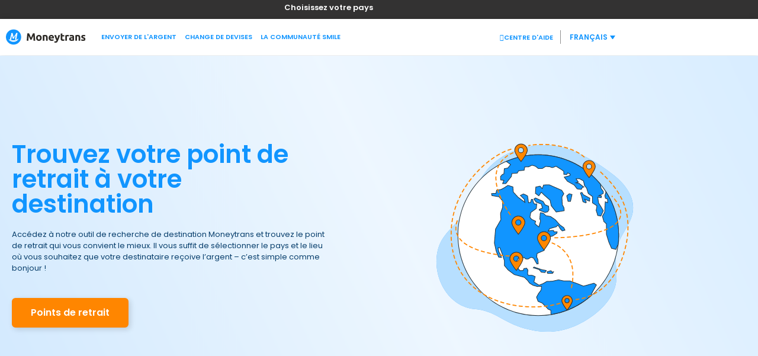

--- FILE ---
content_type: text/css; charset=utf-8
request_url: https://www.moneytrans.eu/spain/wp-content/uploads/sites/26/elementor/css/post-6.css?ver=1750408974
body_size: 486
content:
.elementor-kit-6{--e-global-color-primary:#1195FF;--e-global-color-secondary:#FF8600;--e-global-color-text:#333232;--e-global-color-accent:#1195FF;--e-global-color-6fa580f:#073E6B;--e-global-color-a899ffc:#EEF7FF;--e-global-typography-primary-font-family:"Poppins";--e-global-typography-primary-font-weight:400;--e-global-typography-secondary-font-family:"Poppins";--e-global-typography-secondary-font-weight:400;--e-global-typography-text-font-family:"Poppins";--e-global-typography-text-font-weight:400;--e-global-typography-accent-font-family:"Poppins";--e-global-typography-accent-font-weight:600;--e-global-typography-fd9e868-font-family:"Poppins";--e-global-typography-fd9e868-font-size:42px;--e-global-typography-fd9e868-font-weight:600;--e-global-typography-fd9e868-line-height:1em;--e-global-typography-ce65ed7-font-family:"Poppins";--e-global-typography-ce65ed7-font-size:30px;--e-global-typography-ce65ed7-font-weight:600;--e-global-typography-ce65ed7-line-height:1.3em;--e-global-typography-9e9465a-font-family:"Poppins";--e-global-typography-9e9465a-font-size:13px;--e-global-typography-9e9465a-font-weight:400;--e-global-typography-9e9465a-line-height:1.5em;--e-global-typography-18f7849-font-family:"Poppins";--e-global-typography-18f7849-font-size:26px;--e-global-typography-18f7849-font-weight:600;--e-global-typography-18f7849-line-height:32px;--e-global-typography-fdd78a7-font-family:"Poppins";--e-global-typography-fdd78a7-font-size:16px;--e-global-typography-fdd78a7-font-weight:500;--e-global-typography-17fb6fd-font-family:"Poppins";--e-global-typography-17fb6fd-font-size:16px;--e-global-typography-17fb6fd-font-weight:600;--e-global-typography-17fb6fd-line-height:1.5em;--e-global-typography-0e89aee-font-family:"Poppins";--e-global-typography-0e89aee-font-size:40px;--e-global-typography-0e89aee-font-weight:700;font-family:"Poppins", Sans-serif;font-size:14px;}body{overflow-x:inherit !important;}.elementor a, .elementor a:link, .elementor a:focus, .elementor a:active, .elementor a:hover{text-decoration:inherit !important;}.elementor a:link, .elementor .smooth-hover a:link, {transition:inherit;}.elementor-kit-6 h1{color:#FFFFFF;font-family:var( --e-global-typography-fd9e868-font-family ), Sans-serif;font-size:var( --e-global-typography-fd9e868-font-size );font-weight:var( --e-global-typography-fd9e868-font-weight );line-height:var( --e-global-typography-fd9e868-line-height );letter-spacing:var( --e-global-typography-fd9e868-letter-spacing );word-spacing:var( --e-global-typography-fd9e868-word-spacing );}.elementor-kit-6 h2{font-family:"Poppins", Sans-serif;font-size:30px;font-weight:600;}.elementor-kit-6 h3{font-family:"Poppins", Sans-serif;font-size:26px;font-weight:600;}.elementor-kit-6 button,.elementor-kit-6 input[type="button"],.elementor-kit-6 input[type="submit"],.elementor-kit-6 .elementor-button{font-family:"Poppins", Sans-serif;font-weight:600;text-decoration:none;border-radius:6px 6px 6px 6px;}.elementor-section.elementor-section-boxed > .elementor-container{max-width:1140px;}.e-con{--container-max-width:1140px;}.elementor-widget:not(:last-child){margin-block-end:20px;}.elementor-element{--widgets-spacing:20px 20px;}{}h1.entry-title{display:var(--page-title-display);}.elementor-kit-6 e-page-transition{background-color:#FFBC7D;}@media(max-width:1024px){.elementor-kit-6 h1{font-size:var( --e-global-typography-fd9e868-font-size );line-height:var( --e-global-typography-fd9e868-line-height );letter-spacing:var( --e-global-typography-fd9e868-letter-spacing );word-spacing:var( --e-global-typography-fd9e868-word-spacing );}.elementor-section.elementor-section-boxed > .elementor-container{max-width:1024px;}.e-con{--container-max-width:1024px;}}@media(max-width:767px){.elementor-kit-6{--e-global-typography-fd9e868-font-size:30px;--e-global-typography-ce65ed7-font-size:24px;--e-global-typography-9e9465a-font-size:13px;--e-global-typography-18f7849-font-size:20px;--e-global-typography-17fb6fd-font-size:15px;}.elementor-kit-6 h1{font-size:var( --e-global-typography-fd9e868-font-size );line-height:var( --e-global-typography-fd9e868-line-height );letter-spacing:var( --e-global-typography-fd9e868-letter-spacing );word-spacing:var( --e-global-typography-fd9e868-word-spacing );}.elementor-section.elementor-section-boxed > .elementor-container{max-width:767px;}.e-con{--container-max-width:767px;}}

--- FILE ---
content_type: text/css; charset=utf-8
request_url: https://www.moneytrans.eu/spain/wp-content/uploads/sites/26/elementor/css/post-4972.css?ver=1750986653
body_size: 5009
content:
.elementor-4972 .elementor-element.elementor-element-8497ad0 > .elementor-container{max-width:1350px;min-height:84vh;}.elementor-4972 .elementor-element.elementor-element-8497ad0.ob-is-breaking-bad > .elementor-container > .elementor-row, .elementor-4972 .elementor-element.elementor-element-8497ad0.ob-is-breaking-bad > .elementor-container{justify-content:flex-start !important;flex-direction:row;}.elementor-4972 .elementor-element.elementor-element-8497ad0.ob-is-breaking-bad.ob-bb-inner > .elementor-container > .elementor-row, .elementor-4972 .elementor-element.elementor-element-8497ad0.ob-is-breaking-bad.ob-bb-inner > .elementor-container{justify-content:flex-start !important;flex-direction:row;}.elementor-4972 .elementor-element.elementor-element-8497ad0.ob-is-breaking-bad.ob-is-glider > .elementor-container.swiper-container-vertical > .elementor-row, .elementor-4972 .elementor-element.elementor-element-8497ad0.ob-is-breaking-bad.ob-is-glider > .elementor-container.swiper-container-vertical{flex-direction:column;}.elementor-4972 .elementor-element.elementor-element-8497ad0.ob-is-breaking-bad.ob-is-glider.ob-bb-inner > .elementor-container.swiper-container-vertical > .elementor-row, .elementor-4972 .elementor-element.elementor-element-8497ad0.ob-is-breaking-bad.ob-is-glider.ob-bb-inner > .elementor-container.swiper-container-vertical{flex-direction:column;}.elementor-4972 .elementor-element.elementor-element-8497ad0.ob-is-breaking-bad.ob-bb-inner{width:100%;flex:unset;align-self:inherit;}.elementor-4972 .elementor-element.elementor-element-8497ad0:not(.elementor-motion-effects-element-type-background), .elementor-4972 .elementor-element.elementor-element-8497ad0 > .elementor-motion-effects-container > .elementor-motion-effects-layer{background-image:url("https://www.moneytrans.eu/spain/wp-content/uploads/sites/26/2021/03/slide-bg.png");background-size:cover;}.elementor-4972 .elementor-element.elementor-element-8497ad0 > .elementor-background-overlay{background-image:url("https://www.moneytrans.eu/spain/wp-content/uploads/sites/26/2021/03/world-receive-money-illustration.svg");background-position:80% 50%;background-repeat:no-repeat;background-size:30% auto;opacity:1;transition:background 0.3s, border-radius 0.3s, opacity 0.3s;}.elementor-4972 .elementor-element.elementor-element-8497ad0{transition:background 0.3s, border 0.3s, border-radius 0.3s, box-shadow 0.3s;padding:0px 0px 0px 0px;}.elementor-4972 .elementor-element.elementor-element-8995a10.elementor-column{align-self:inherit;cursor:default;}.elementor-4972 .elementor-element.elementor-element-8995a10 > .elementor-element-populated{margin:0px 0px 0px 0px;--e-column-margin-right:0px;--e-column-margin-left:0px;}.elementor-4972 .elementor-element.elementor-element-7b9f823 .elementor-heading-title{color:var( --e-global-color-primary );font-family:var( --e-global-typography-fd9e868-font-family ), Sans-serif;font-size:var( --e-global-typography-fd9e868-font-size );font-weight:var( --e-global-typography-fd9e868-font-weight );line-height:var( --e-global-typography-fd9e868-line-height );letter-spacing:var( --e-global-typography-fd9e868-letter-spacing );word-spacing:var( --e-global-typography-fd9e868-word-spacing );}.elementor-4972 .elementor-element.elementor-element-7b9f823.ob-harakiri{writing-mode:inherit;}.elementor-4972 .elementor-element.elementor-element-7b9f823.ob-harakiri .elementor-heading-title{writing-mode:inherit;transform:rotate(0deg);}.elementor-4972 .elementor-element.elementor-element-7b9f823.ob-harakiri .elementor-widget-container > div{writing-mode:inherit;transform:rotate(0deg);}.elementor-4972 .elementor-element.elementor-element-7b9f823 .elementor-widget-container{text-indent:0px;mix-blend-mode:inherit;}.elementor-4972 .elementor-element.elementor-element-c54106c{color:var( --e-global-color-6fa580f );font-family:var( --e-global-typography-9e9465a-font-family ), Sans-serif;font-size:var( --e-global-typography-9e9465a-font-size );font-weight:var( --e-global-typography-9e9465a-font-weight );line-height:var( --e-global-typography-9e9465a-line-height );letter-spacing:var( --e-global-typography-9e9465a-letter-spacing );word-spacing:var( --e-global-typography-9e9465a-word-spacing );}.elementor-4972 .elementor-element.elementor-element-c54106c.ob-harakiri{writing-mode:inherit;}.elementor-4972 .elementor-element.elementor-element-c54106c.ob-harakiri .elementor-heading-title{writing-mode:inherit;transform:rotate(0deg);}.elementor-4972 .elementor-element.elementor-element-c54106c.ob-harakiri .elementor-widget-container > div{writing-mode:inherit;transform:rotate(0deg);}.elementor-4972 .elementor-element.elementor-element-c54106c .elementor-widget-container{text-indent:0px;mix-blend-mode:inherit;}.elementor-4972 .elementor-element.elementor-element-2011333 .elementor-button{background-color:var( --e-global-color-secondary );border-style:solid;border-width:2px 2px 2px 2px;border-color:var( --e-global-color-secondary );box-shadow:3px 3px 10px 0px rgba(0, 0, 0, 0.15);}.elementor-4972 .elementor-element.elementor-element-2011333 .elementor-button:hover, .elementor-4972 .elementor-element.elementor-element-2011333 .elementor-button:focus{background-color:var( --e-global-color-6fa580f );border-color:var( --e-global-color-6fa580f );}.elementor-4972 .elementor-element.elementor-element-e35a8bd.elementor-column{align-self:inherit;cursor:default;}.elementor-4972 .elementor-element.elementor-element-b64aa6d.ob-is-breaking-bad > .elementor-container > .elementor-row, .elementor-4972 .elementor-element.elementor-element-b64aa6d.ob-is-breaking-bad > .elementor-container{justify-content:flex-start !important;flex-direction:row;}.elementor-4972 .elementor-element.elementor-element-b64aa6d.ob-is-breaking-bad.ob-bb-inner > .elementor-container > .elementor-row, .elementor-4972 .elementor-element.elementor-element-b64aa6d.ob-is-breaking-bad.ob-bb-inner > .elementor-container{justify-content:flex-start !important;flex-direction:row;}.elementor-4972 .elementor-element.elementor-element-b64aa6d.ob-is-breaking-bad.ob-is-glider > .elementor-container.swiper-container-vertical > .elementor-row, .elementor-4972 .elementor-element.elementor-element-b64aa6d.ob-is-breaking-bad.ob-is-glider > .elementor-container.swiper-container-vertical{flex-direction:column;}.elementor-4972 .elementor-element.elementor-element-b64aa6d.ob-is-breaking-bad.ob-is-glider.ob-bb-inner > .elementor-container.swiper-container-vertical > .elementor-row, .elementor-4972 .elementor-element.elementor-element-b64aa6d.ob-is-breaking-bad.ob-is-glider.ob-bb-inner > .elementor-container.swiper-container-vertical{flex-direction:column;}.elementor-4972 .elementor-element.elementor-element-b64aa6d.ob-is-breaking-bad.ob-bb-inner{width:100%;flex:unset;align-self:inherit;}.elementor-4972 .elementor-element.elementor-element-4810284.elementor-column{align-self:inherit;cursor:default;}.elementor-4972 .elementor-element.elementor-element-4810284 > .elementor-element-populated{margin:80px 0px 80px 0px;--e-column-margin-right:0px;--e-column-margin-left:0px;}.elementor-4972 .elementor-element.elementor-element-2744810.ob-is-breaking-bad > .elementor-container > .elementor-row, .elementor-4972 .elementor-element.elementor-element-2744810.ob-is-breaking-bad > .elementor-container{justify-content:flex-start !important;flex-direction:row;}.elementor-4972 .elementor-element.elementor-element-2744810.ob-is-breaking-bad.ob-bb-inner > .elementor-container > .elementor-row, .elementor-4972 .elementor-element.elementor-element-2744810.ob-is-breaking-bad.ob-bb-inner > .elementor-container{justify-content:flex-start !important;flex-direction:row;}.elementor-4972 .elementor-element.elementor-element-2744810.ob-is-breaking-bad.ob-is-glider > .elementor-container.swiper-container-vertical > .elementor-row, .elementor-4972 .elementor-element.elementor-element-2744810.ob-is-breaking-bad.ob-is-glider > .elementor-container.swiper-container-vertical{flex-direction:column;}.elementor-4972 .elementor-element.elementor-element-2744810.ob-is-breaking-bad.ob-is-glider.ob-bb-inner > .elementor-container.swiper-container-vertical > .elementor-row, .elementor-4972 .elementor-element.elementor-element-2744810.ob-is-breaking-bad.ob-is-glider.ob-bb-inner > .elementor-container.swiper-container-vertical{flex-direction:column;}.elementor-4972 .elementor-element.elementor-element-2744810.ob-is-breaking-bad.ob-bb-inner{width:100%;flex:unset;align-self:inherit;}.elementor-4972 .elementor-element.elementor-element-a509b7b.elementor-column{align-self:inherit;cursor:default;}.elementor-4972 .elementor-element.elementor-element-fb74384 .elementor-heading-title{color:var( --e-global-color-6fa580f );font-family:var( --e-global-typography-ce65ed7-font-family ), Sans-serif;font-size:var( --e-global-typography-ce65ed7-font-size );font-weight:var( --e-global-typography-ce65ed7-font-weight );line-height:var( --e-global-typography-ce65ed7-line-height );letter-spacing:var( --e-global-typography-ce65ed7-letter-spacing );word-spacing:var( --e-global-typography-ce65ed7-word-spacing );}.elementor-4972 .elementor-element.elementor-element-fb74384.ob-harakiri{writing-mode:inherit;}.elementor-4972 .elementor-element.elementor-element-fb74384.ob-harakiri .elementor-heading-title{writing-mode:inherit;transform:rotate(0deg);}.elementor-4972 .elementor-element.elementor-element-fb74384.ob-harakiri .elementor-widget-container > div{writing-mode:inherit;transform:rotate(0deg);}.elementor-4972 .elementor-element.elementor-element-fb74384 .elementor-widget-container{text-indent:0px;mix-blend-mode:inherit;}.elementor-4972 .elementor-element.elementor-element-58f97d2{font-family:var( --e-global-typography-9e9465a-font-family ), Sans-serif;font-size:var( --e-global-typography-9e9465a-font-size );font-weight:var( --e-global-typography-9e9465a-font-weight );line-height:var( --e-global-typography-9e9465a-line-height );letter-spacing:var( --e-global-typography-9e9465a-letter-spacing );word-spacing:var( --e-global-typography-9e9465a-word-spacing );}.elementor-4972 .elementor-element.elementor-element-58f97d2.ob-harakiri{writing-mode:inherit;}.elementor-4972 .elementor-element.elementor-element-58f97d2.ob-harakiri .elementor-heading-title{writing-mode:inherit;transform:rotate(0deg);}.elementor-4972 .elementor-element.elementor-element-58f97d2.ob-harakiri .elementor-widget-container > div{writing-mode:inherit;transform:rotate(0deg);}.elementor-4972 .elementor-element.elementor-element-58f97d2 .elementor-widget-container{text-indent:0px;mix-blend-mode:inherit;}.elementor-4972 .elementor-element.elementor-element-bf034c7.elementor-column{align-self:inherit;cursor:default;}.elementor-4972 .elementor-element.elementor-element-b4c48a9.ob-is-breaking-bad > .elementor-container > .elementor-row, .elementor-4972 .elementor-element.elementor-element-b4c48a9.ob-is-breaking-bad > .elementor-container{justify-content:flex-start !important;flex-direction:row;}.elementor-4972 .elementor-element.elementor-element-b4c48a9.ob-is-breaking-bad.ob-bb-inner > .elementor-container > .elementor-row, .elementor-4972 .elementor-element.elementor-element-b4c48a9.ob-is-breaking-bad.ob-bb-inner > .elementor-container{justify-content:flex-start !important;flex-direction:row;}.elementor-4972 .elementor-element.elementor-element-b4c48a9.ob-is-breaking-bad.ob-is-glider > .elementor-container.swiper-container-vertical > .elementor-row, .elementor-4972 .elementor-element.elementor-element-b4c48a9.ob-is-breaking-bad.ob-is-glider > .elementor-container.swiper-container-vertical{flex-direction:column;}.elementor-4972 .elementor-element.elementor-element-b4c48a9.ob-is-breaking-bad.ob-is-glider.ob-bb-inner > .elementor-container.swiper-container-vertical > .elementor-row, .elementor-4972 .elementor-element.elementor-element-b4c48a9.ob-is-breaking-bad.ob-is-glider.ob-bb-inner > .elementor-container.swiper-container-vertical{flex-direction:column;}.elementor-4972 .elementor-element.elementor-element-b4c48a9.ob-is-breaking-bad.ob-bb-inner{width:100%;flex:unset;align-self:inherit;}.elementor-4972 .elementor-element.elementor-element-0e797be.elementor-column{align-self:inherit;cursor:default;}.elementor-4972 .elementor-element.elementor-element-10e0168 .elementor-icon-wrapper{text-align:center;}.elementor-4972 .elementor-element.elementor-element-10e0168 .elementor-icon{font-size:100px;}.elementor-4972 .elementor-element.elementor-element-10e0168 .elementor-icon svg{height:100px;}.elementor-4972 .elementor-element.elementor-element-a7e3f57{text-align:center;}.elementor-4972 .elementor-element.elementor-element-a7e3f57 .elementor-heading-title{color:var( --e-global-color-6fa580f );font-family:"Poppins", Sans-serif;font-size:20px;font-weight:600;line-height:32px;}.elementor-4972 .elementor-element.elementor-element-a7e3f57.ob-harakiri{writing-mode:inherit;}.elementor-4972 .elementor-element.elementor-element-a7e3f57.ob-harakiri .elementor-heading-title{writing-mode:inherit;transform:rotate(0deg);}.elementor-4972 .elementor-element.elementor-element-a7e3f57.ob-harakiri .elementor-widget-container > div{writing-mode:inherit;transform:rotate(0deg);}.elementor-4972 .elementor-element.elementor-element-a7e3f57 .elementor-widget-container{text-indent:0px;mix-blend-mode:inherit;}.elementor-4972 .elementor-element.elementor-element-7db1240.elementor-column{align-self:inherit;cursor:default;}.elementor-4972 .elementor-element.elementor-element-24acea4 .elementor-icon-wrapper{text-align:center;}.elementor-4972 .elementor-element.elementor-element-24acea4 .elementor-icon{font-size:100px;}.elementor-4972 .elementor-element.elementor-element-24acea4 .elementor-icon svg{height:100px;}.elementor-4972 .elementor-element.elementor-element-be3ea30{text-align:center;}.elementor-4972 .elementor-element.elementor-element-be3ea30 .elementor-heading-title{color:var( --e-global-color-6fa580f );font-family:"Poppins", Sans-serif;font-size:20px;font-weight:600;line-height:32px;}.elementor-4972 .elementor-element.elementor-element-be3ea30.ob-harakiri{writing-mode:inherit;}.elementor-4972 .elementor-element.elementor-element-be3ea30.ob-harakiri .elementor-heading-title{writing-mode:inherit;transform:rotate(0deg);}.elementor-4972 .elementor-element.elementor-element-be3ea30.ob-harakiri .elementor-widget-container > div{writing-mode:inherit;transform:rotate(0deg);}.elementor-4972 .elementor-element.elementor-element-be3ea30 .elementor-widget-container{text-indent:0px;mix-blend-mode:inherit;}.elementor-4972 .elementor-element.elementor-element-c6f5e6d.elementor-column{align-self:inherit;cursor:default;}.elementor-4972 .elementor-element.elementor-element-68f9c21 .elementor-icon-wrapper{text-align:center;}.elementor-4972 .elementor-element.elementor-element-68f9c21 .elementor-icon{font-size:100px;}.elementor-4972 .elementor-element.elementor-element-68f9c21 .elementor-icon svg{height:100px;}.elementor-4972 .elementor-element.elementor-element-f4574ed{text-align:center;}.elementor-4972 .elementor-element.elementor-element-f4574ed .elementor-heading-title{color:var( --e-global-color-6fa580f );font-family:"Poppins", Sans-serif;font-size:20px;font-weight:600;line-height:32px;}.elementor-4972 .elementor-element.elementor-element-f4574ed.ob-harakiri{writing-mode:inherit;}.elementor-4972 .elementor-element.elementor-element-f4574ed.ob-harakiri .elementor-heading-title{writing-mode:inherit;transform:rotate(0deg);}.elementor-4972 .elementor-element.elementor-element-f4574ed.ob-harakiri .elementor-widget-container > div{writing-mode:inherit;transform:rotate(0deg);}.elementor-4972 .elementor-element.elementor-element-f4574ed .elementor-widget-container{text-indent:0px;mix-blend-mode:inherit;}.elementor-4972 .elementor-element.elementor-element-1f04b2a.elementor-column{align-self:inherit;cursor:default;}.elementor-4972 .elementor-element.elementor-element-6357f71 .elementor-icon-wrapper{text-align:center;}.elementor-4972 .elementor-element.elementor-element-6357f71 .elementor-icon{font-size:100px;}.elementor-4972 .elementor-element.elementor-element-6357f71 .elementor-icon svg{height:100px;}.elementor-4972 .elementor-element.elementor-element-a53434e{text-align:center;}.elementor-4972 .elementor-element.elementor-element-a53434e .elementor-heading-title{color:var( --e-global-color-6fa580f );font-family:"Poppins", Sans-serif;font-size:20px;font-weight:600;line-height:32px;}.elementor-4972 .elementor-element.elementor-element-a53434e.ob-harakiri{writing-mode:inherit;}.elementor-4972 .elementor-element.elementor-element-a53434e.ob-harakiri .elementor-heading-title{writing-mode:inherit;transform:rotate(0deg);}.elementor-4972 .elementor-element.elementor-element-a53434e.ob-harakiri .elementor-widget-container > div{writing-mode:inherit;transform:rotate(0deg);}.elementor-4972 .elementor-element.elementor-element-a53434e .elementor-widget-container{text-indent:0px;mix-blend-mode:inherit;}.elementor-4972 .elementor-element.elementor-element-b09d4af.ob-is-breaking-bad > .elementor-container > .elementor-row, .elementor-4972 .elementor-element.elementor-element-b09d4af.ob-is-breaking-bad > .elementor-container{justify-content:flex-start !important;flex-direction:row;}.elementor-4972 .elementor-element.elementor-element-b09d4af.ob-is-breaking-bad.ob-bb-inner > .elementor-container > .elementor-row, .elementor-4972 .elementor-element.elementor-element-b09d4af.ob-is-breaking-bad.ob-bb-inner > .elementor-container{justify-content:flex-start !important;flex-direction:row;}.elementor-4972 .elementor-element.elementor-element-b09d4af.ob-is-breaking-bad.ob-is-glider > .elementor-container.swiper-container-vertical > .elementor-row, .elementor-4972 .elementor-element.elementor-element-b09d4af.ob-is-breaking-bad.ob-is-glider > .elementor-container.swiper-container-vertical{flex-direction:column;}.elementor-4972 .elementor-element.elementor-element-b09d4af.ob-is-breaking-bad.ob-is-glider.ob-bb-inner > .elementor-container.swiper-container-vertical > .elementor-row, .elementor-4972 .elementor-element.elementor-element-b09d4af.ob-is-breaking-bad.ob-is-glider.ob-bb-inner > .elementor-container.swiper-container-vertical{flex-direction:column;}.elementor-4972 .elementor-element.elementor-element-b09d4af.ob-is-breaking-bad.ob-bb-inner{width:100%;flex:unset;align-self:inherit;}.elementor-4972 .elementor-element.elementor-element-a0394c0.elementor-column{align-self:inherit;cursor:default;}.elementor-4972 .elementor-element.elementor-element-2492361 .uael-faq-container > .uael-faq-accordion:not(:last-child){margin-bottom:10px;}.elementor-4972 .elementor-element.elementor-element-2492361 .uael-faq-wrapper .uael-faq-container .uael-faq-accordion{border-style:solid;border-width:0px 0px 0px 0px;border-color:#D4D4D4;}.elementor-4972 .elementor-element.elementor-element-2492361 .uael-faq-container .uael-faq-accordion .uael-accordion-content{border-top-color:#D4D4D4;}.elementor-4972 .elementor-element.elementor-element-2492361 .uael-faq-container .uael-faq-accordion{border-radius:4px 4px 4px 4px;}.elementor-4972 .elementor-element.elementor-element-2492361 .uael-faq-accordion .uael-accordion-title .uael-question-span, .elementor-4972 .elementor-element.elementor-element-2492361 .uael-faq-accordion .uael-accordion-title .uael-accordion-icon{font-family:"Poppins", Sans-serif;font-size:12px;font-weight:600;line-height:32px;}.elementor-4972 .elementor-element.elementor-element-2492361 .uael-faq-accordion .uael-accordion-title{background-color:var( --e-global-color-a899ffc );padding:10px 10px 10px 10px;}.elementor-4972 .elementor-element.elementor-element-2492361 .uael-faq-accordion .uael-accordion-title .uael-question-span,
						.elementor-4972 .elementor-element.elementor-element-2492361  .uael-accordion-icon-closed, .elementor-4972 .elementor-element.elementor-element-2492361 span.uael-accordion-icon-opened{color:var( --e-global-color-6fa580f );}.elementor-4972 .elementor-element.elementor-element-2492361 .uael-accordion-icon-closed, .elementor-4972 .elementor-element.elementor-element-2492361 span.uael-accordion-icon-opened{fill:var( --e-global-color-6fa580f );}.elementor-4972 .elementor-element.elementor-element-2492361 .uael-faq-accordion .uael-accordion-content{font-family:var( --e-global-typography-9e9465a-font-family ), Sans-serif;font-size:var( --e-global-typography-9e9465a-font-size );font-weight:var( --e-global-typography-9e9465a-font-weight );line-height:var( --e-global-typography-9e9465a-line-height );letter-spacing:var( --e-global-typography-9e9465a-letter-spacing );word-spacing:var( --e-global-typography-9e9465a-word-spacing );background-color:var( --e-global-color-a899ffc );padding:10px 10px 10px 10px;}.elementor-4972 .elementor-element.elementor-element-2492361 .uael-faq-accordion.elementor-grid-item{background-color:var( --e-global-color-a899ffc );}.elementor-4972 .elementor-element.elementor-element-2492361 .uael-faq-wrapper .uael-accordion-title .uael-accordion-icon{font-size:16px;}.elementor-4972 .elementor-element.elementor-element-2492361 .uael-faq-wrapper .uael-accordion-title .uael-accordion-icon svg{height:16px;width:16px;}.elementor-4972 .elementor-element.elementor-element-2492361 .uael-accordion-icon.uael-accordion-icon-left{margin-right:15px;}.elementor-4972 .elementor-element.elementor-element-2492361 .uael-accordion-icon.uael-accordion-icon-right{margin-left:15px;}.elementor-4972 .elementor-element.elementor-element-ed3995c .uael-faq-container > .uael-faq-accordion:not(:last-child){margin-bottom:10px;}.elementor-4972 .elementor-element.elementor-element-ed3995c .uael-faq-wrapper .uael-faq-container .uael-faq-accordion{border-style:solid;border-width:0px 0px 0px 0px;border-color:#D4D4D4;}.elementor-4972 .elementor-element.elementor-element-ed3995c .uael-faq-container .uael-faq-accordion .uael-accordion-content{border-top-color:#D4D4D4;}.elementor-4972 .elementor-element.elementor-element-ed3995c .uael-faq-container .uael-faq-accordion{border-radius:4px 4px 4px 4px;}.elementor-4972 .elementor-element.elementor-element-ed3995c .uael-faq-accordion .uael-accordion-title .uael-question-span, .elementor-4972 .elementor-element.elementor-element-ed3995c .uael-faq-accordion .uael-accordion-title .uael-accordion-icon{font-family:"Poppins", Sans-serif;font-size:12px;font-weight:600;line-height:32px;}.elementor-4972 .elementor-element.elementor-element-ed3995c .uael-faq-accordion .uael-accordion-title{background-color:var( --e-global-color-a899ffc );padding:10px 10px 10px 10px;}.elementor-4972 .elementor-element.elementor-element-ed3995c .uael-faq-accordion .uael-accordion-title .uael-question-span,
						.elementor-4972 .elementor-element.elementor-element-ed3995c  .uael-accordion-icon-closed, .elementor-4972 .elementor-element.elementor-element-ed3995c span.uael-accordion-icon-opened{color:var( --e-global-color-6fa580f );}.elementor-4972 .elementor-element.elementor-element-ed3995c .uael-accordion-icon-closed, .elementor-4972 .elementor-element.elementor-element-ed3995c span.uael-accordion-icon-opened{fill:var( --e-global-color-6fa580f );}.elementor-4972 .elementor-element.elementor-element-ed3995c .uael-faq-accordion .uael-accordion-content{font-family:var( --e-global-typography-9e9465a-font-family ), Sans-serif;font-size:var( --e-global-typography-9e9465a-font-size );font-weight:var( --e-global-typography-9e9465a-font-weight );line-height:var( --e-global-typography-9e9465a-line-height );letter-spacing:var( --e-global-typography-9e9465a-letter-spacing );word-spacing:var( --e-global-typography-9e9465a-word-spacing );background-color:var( --e-global-color-a899ffc );padding:10px 10px 10px 10px;}.elementor-4972 .elementor-element.elementor-element-ed3995c .uael-faq-accordion.elementor-grid-item{background-color:var( --e-global-color-a899ffc );}.elementor-4972 .elementor-element.elementor-element-ed3995c .uael-faq-wrapper .uael-accordion-title .uael-accordion-icon{font-size:16px;}.elementor-4972 .elementor-element.elementor-element-ed3995c .uael-faq-wrapper .uael-accordion-title .uael-accordion-icon svg{height:16px;width:16px;}.elementor-4972 .elementor-element.elementor-element-ed3995c .uael-accordion-icon.uael-accordion-icon-left{margin-right:15px;}.elementor-4972 .elementor-element.elementor-element-ed3995c .uael-accordion-icon.uael-accordion-icon-right{margin-left:15px;}.elementor-4972 .elementor-element.elementor-element-f98a2fd.elementor-column{align-self:inherit;cursor:default;}.elementor-4972 .elementor-element.elementor-element-298ce3d .uael-faq-container > .uael-faq-accordion:not(:last-child){margin-bottom:10px;}.elementor-4972 .elementor-element.elementor-element-298ce3d .uael-faq-wrapper .uael-faq-container .uael-faq-accordion{border-style:solid;border-width:0px 0px 0px 0px;border-color:#D4D4D4;}.elementor-4972 .elementor-element.elementor-element-298ce3d .uael-faq-container .uael-faq-accordion .uael-accordion-content{border-top-color:#D4D4D4;}.elementor-4972 .elementor-element.elementor-element-298ce3d .uael-faq-container .uael-faq-accordion{border-radius:4px 4px 4px 4px;}.elementor-4972 .elementor-element.elementor-element-298ce3d .uael-faq-accordion .uael-accordion-title .uael-question-span, .elementor-4972 .elementor-element.elementor-element-298ce3d .uael-faq-accordion .uael-accordion-title .uael-accordion-icon{font-family:"Poppins", Sans-serif;font-size:12px;font-weight:600;line-height:32px;}.elementor-4972 .elementor-element.elementor-element-298ce3d .uael-faq-accordion .uael-accordion-title{background-color:var( --e-global-color-a899ffc );padding:10px 10px 10px 10px;}.elementor-4972 .elementor-element.elementor-element-298ce3d .uael-faq-accordion .uael-accordion-title .uael-question-span,
						.elementor-4972 .elementor-element.elementor-element-298ce3d  .uael-accordion-icon-closed, .elementor-4972 .elementor-element.elementor-element-298ce3d span.uael-accordion-icon-opened{color:var( --e-global-color-6fa580f );}.elementor-4972 .elementor-element.elementor-element-298ce3d .uael-accordion-icon-closed, .elementor-4972 .elementor-element.elementor-element-298ce3d span.uael-accordion-icon-opened{fill:var( --e-global-color-6fa580f );}.elementor-4972 .elementor-element.elementor-element-298ce3d .uael-faq-accordion .uael-accordion-content{font-family:var( --e-global-typography-9e9465a-font-family ), Sans-serif;font-size:var( --e-global-typography-9e9465a-font-size );font-weight:var( --e-global-typography-9e9465a-font-weight );line-height:var( --e-global-typography-9e9465a-line-height );letter-spacing:var( --e-global-typography-9e9465a-letter-spacing );word-spacing:var( --e-global-typography-9e9465a-word-spacing );background-color:var( --e-global-color-a899ffc );padding:10px 10px 10px 10px;}.elementor-4972 .elementor-element.elementor-element-298ce3d .uael-faq-accordion.elementor-grid-item{background-color:var( --e-global-color-a899ffc );}.elementor-4972 .elementor-element.elementor-element-298ce3d .uael-faq-wrapper .uael-accordion-title .uael-accordion-icon{font-size:16px;}.elementor-4972 .elementor-element.elementor-element-298ce3d .uael-faq-wrapper .uael-accordion-title .uael-accordion-icon svg{height:16px;width:16px;}.elementor-4972 .elementor-element.elementor-element-298ce3d .uael-accordion-icon.uael-accordion-icon-left{margin-right:15px;}.elementor-4972 .elementor-element.elementor-element-298ce3d .uael-accordion-icon.uael-accordion-icon-right{margin-left:15px;}.elementor-4972 .elementor-element.elementor-element-2d27a72 .uael-faq-container > .uael-faq-accordion:not(:last-child){margin-bottom:10px;}.elementor-4972 .elementor-element.elementor-element-2d27a72 .uael-faq-wrapper .uael-faq-container .uael-faq-accordion{border-style:solid;border-width:0px 0px 0px 0px;border-color:#D4D4D4;}.elementor-4972 .elementor-element.elementor-element-2d27a72 .uael-faq-container .uael-faq-accordion .uael-accordion-content{border-top-color:#D4D4D4;}.elementor-4972 .elementor-element.elementor-element-2d27a72 .uael-faq-container .uael-faq-accordion{border-radius:4px 4px 4px 4px;}.elementor-4972 .elementor-element.elementor-element-2d27a72 .uael-faq-accordion .uael-accordion-title .uael-question-span, .elementor-4972 .elementor-element.elementor-element-2d27a72 .uael-faq-accordion .uael-accordion-title .uael-accordion-icon{font-family:"Poppins", Sans-serif;font-size:12px;font-weight:600;line-height:32px;}.elementor-4972 .elementor-element.elementor-element-2d27a72 .uael-faq-accordion .uael-accordion-title{background-color:var( --e-global-color-a899ffc );padding:10px 10px 10px 10px;}.elementor-4972 .elementor-element.elementor-element-2d27a72 .uael-faq-accordion .uael-accordion-title .uael-question-span,
						.elementor-4972 .elementor-element.elementor-element-2d27a72  .uael-accordion-icon-closed, .elementor-4972 .elementor-element.elementor-element-2d27a72 span.uael-accordion-icon-opened{color:var( --e-global-color-6fa580f );}.elementor-4972 .elementor-element.elementor-element-2d27a72 .uael-accordion-icon-closed, .elementor-4972 .elementor-element.elementor-element-2d27a72 span.uael-accordion-icon-opened{fill:var( --e-global-color-6fa580f );}.elementor-4972 .elementor-element.elementor-element-2d27a72 .uael-faq-accordion .uael-accordion-content{font-family:var( --e-global-typography-9e9465a-font-family ), Sans-serif;font-size:var( --e-global-typography-9e9465a-font-size );font-weight:var( --e-global-typography-9e9465a-font-weight );line-height:var( --e-global-typography-9e9465a-line-height );letter-spacing:var( --e-global-typography-9e9465a-letter-spacing );word-spacing:var( --e-global-typography-9e9465a-word-spacing );background-color:var( --e-global-color-a899ffc );padding:10px 10px 10px 10px;}.elementor-4972 .elementor-element.elementor-element-2d27a72 .uael-faq-accordion.elementor-grid-item{background-color:var( --e-global-color-a899ffc );}.elementor-4972 .elementor-element.elementor-element-2d27a72 .uael-faq-wrapper .uael-accordion-title .uael-accordion-icon{font-size:16px;}.elementor-4972 .elementor-element.elementor-element-2d27a72 .uael-faq-wrapper .uael-accordion-title .uael-accordion-icon svg{height:16px;width:16px;}.elementor-4972 .elementor-element.elementor-element-2d27a72 .uael-accordion-icon.uael-accordion-icon-left{margin-right:15px;}.elementor-4972 .elementor-element.elementor-element-2d27a72 .uael-accordion-icon.uael-accordion-icon-right{margin-left:15px;}.elementor-4972 .elementor-element.elementor-element-d28c167.ob-is-breaking-bad > .elementor-container > .elementor-row, .elementor-4972 .elementor-element.elementor-element-d28c167.ob-is-breaking-bad > .elementor-container{justify-content:flex-start !important;flex-direction:row;}.elementor-4972 .elementor-element.elementor-element-d28c167.ob-is-breaking-bad.ob-bb-inner > .elementor-container > .elementor-row, .elementor-4972 .elementor-element.elementor-element-d28c167.ob-is-breaking-bad.ob-bb-inner > .elementor-container{justify-content:flex-start !important;flex-direction:row;}.elementor-4972 .elementor-element.elementor-element-d28c167.ob-is-breaking-bad.ob-is-glider > .elementor-container.swiper-container-vertical > .elementor-row, .elementor-4972 .elementor-element.elementor-element-d28c167.ob-is-breaking-bad.ob-is-glider > .elementor-container.swiper-container-vertical{flex-direction:column;}.elementor-4972 .elementor-element.elementor-element-d28c167.ob-is-breaking-bad.ob-is-glider.ob-bb-inner > .elementor-container.swiper-container-vertical > .elementor-row, .elementor-4972 .elementor-element.elementor-element-d28c167.ob-is-breaking-bad.ob-is-glider.ob-bb-inner > .elementor-container.swiper-container-vertical{flex-direction:column;}.elementor-4972 .elementor-element.elementor-element-d28c167.ob-is-breaking-bad.ob-bb-inner{width:100%;flex:unset;align-self:inherit;}.elementor-4972 .elementor-element.elementor-element-d28c167:not(.elementor-motion-effects-element-type-background), .elementor-4972 .elementor-element.elementor-element-d28c167 > .elementor-motion-effects-container > .elementor-motion-effects-layer{background-image:url("https://www.moneytrans.eu/spain/wp-content/uploads/sites/26/2021/03/slide-bg.png");}.elementor-4972 .elementor-element.elementor-element-d28c167{transition:background 0.3s, border 0.3s, border-radius 0.3s, box-shadow 0.3s;}.elementor-4972 .elementor-element.elementor-element-d28c167 > .elementor-background-overlay{transition:background 0.3s, border-radius 0.3s, opacity 0.3s;}.elementor-4972 .elementor-element.elementor-element-a642bf3.elementor-column{align-self:inherit;cursor:default;}.elementor-4972 .elementor-element.elementor-element-a642bf3 > .elementor-element-populated{margin:80px 0px 80px 0px;--e-column-margin-right:0px;--e-column-margin-left:0px;}.elementor-4972 .elementor-element.elementor-element-630aa42 .elementor-heading-title{color:var( --e-global-color-6fa580f );font-family:var( --e-global-typography-ce65ed7-font-family ), Sans-serif;font-size:var( --e-global-typography-ce65ed7-font-size );font-weight:var( --e-global-typography-ce65ed7-font-weight );line-height:var( --e-global-typography-ce65ed7-line-height );letter-spacing:var( --e-global-typography-ce65ed7-letter-spacing );word-spacing:var( --e-global-typography-ce65ed7-word-spacing );}.elementor-4972 .elementor-element.elementor-element-630aa42.ob-harakiri{writing-mode:inherit;}.elementor-4972 .elementor-element.elementor-element-630aa42.ob-harakiri .elementor-heading-title{writing-mode:inherit;transform:rotate(0deg);}.elementor-4972 .elementor-element.elementor-element-630aa42.ob-harakiri .elementor-widget-container > div{writing-mode:inherit;transform:rotate(0deg);}.elementor-4972 .elementor-element.elementor-element-630aa42 .elementor-widget-container{text-indent:0px;mix-blend-mode:inherit;}.elementor-4972 .elementor-element.elementor-element-3007b8f.ob-is-breaking-bad > .elementor-container > .elementor-row, .elementor-4972 .elementor-element.elementor-element-3007b8f.ob-is-breaking-bad > .elementor-container{justify-content:flex-start !important;flex-direction:row;}.elementor-4972 .elementor-element.elementor-element-3007b8f.ob-is-breaking-bad.ob-bb-inner > .elementor-container > .elementor-row, .elementor-4972 .elementor-element.elementor-element-3007b8f.ob-is-breaking-bad.ob-bb-inner > .elementor-container{justify-content:flex-start !important;flex-direction:row;}.elementor-4972 .elementor-element.elementor-element-3007b8f.ob-is-breaking-bad.ob-is-glider > .elementor-container.swiper-container-vertical > .elementor-row, .elementor-4972 .elementor-element.elementor-element-3007b8f.ob-is-breaking-bad.ob-is-glider > .elementor-container.swiper-container-vertical{flex-direction:column;}.elementor-4972 .elementor-element.elementor-element-3007b8f.ob-is-breaking-bad.ob-is-glider.ob-bb-inner > .elementor-container.swiper-container-vertical > .elementor-row, .elementor-4972 .elementor-element.elementor-element-3007b8f.ob-is-breaking-bad.ob-is-glider.ob-bb-inner > .elementor-container.swiper-container-vertical{flex-direction:column;}.elementor-4972 .elementor-element.elementor-element-3007b8f.ob-is-breaking-bad.ob-bb-inner{width:100%;flex:unset;align-self:inherit;}.elementor-4972 .elementor-element.elementor-element-637d15e.elementor-column{align-self:inherit;cursor:default;}.elementor-4972 .elementor-element.elementor-element-931fd55 .elementor-heading-title{color:var( --e-global-color-6fa580f );font-family:"Poppins", Sans-serif;font-size:20px;font-weight:600;line-height:32px;}.elementor-4972 .elementor-element.elementor-element-931fd55.ob-harakiri{writing-mode:inherit;}.elementor-4972 .elementor-element.elementor-element-931fd55.ob-harakiri .elementor-heading-title{writing-mode:inherit;transform:rotate(0deg);}.elementor-4972 .elementor-element.elementor-element-931fd55.ob-harakiri .elementor-widget-container > div{writing-mode:inherit;transform:rotate(0deg);}.elementor-4972 .elementor-element.elementor-element-931fd55 .elementor-widget-container{text-indent:0px;mix-blend-mode:inherit;}.elementor-4972 .elementor-element.elementor-element-6a71ade{font-family:var( --e-global-typography-9e9465a-font-family ), Sans-serif;font-size:var( --e-global-typography-9e9465a-font-size );font-weight:var( --e-global-typography-9e9465a-font-weight );line-height:var( --e-global-typography-9e9465a-line-height );letter-spacing:var( --e-global-typography-9e9465a-letter-spacing );word-spacing:var( --e-global-typography-9e9465a-word-spacing );}.elementor-4972 .elementor-element.elementor-element-6a71ade.ob-harakiri{writing-mode:inherit;}.elementor-4972 .elementor-element.elementor-element-6a71ade.ob-harakiri .elementor-heading-title{writing-mode:inherit;transform:rotate(0deg);}.elementor-4972 .elementor-element.elementor-element-6a71ade.ob-harakiri .elementor-widget-container > div{writing-mode:inherit;transform:rotate(0deg);}.elementor-4972 .elementor-element.elementor-element-6a71ade .elementor-widget-container{text-indent:0px;mix-blend-mode:inherit;}.elementor-4972 .elementor-element.elementor-element-16dfde8.elementor-column{align-self:inherit;cursor:default;}.elementor-4972 .elementor-element.elementor-element-f666f22 .elementor-heading-title{color:var( --e-global-color-6fa580f );font-family:"Poppins", Sans-serif;font-size:20px;font-weight:600;line-height:32px;}.elementor-4972 .elementor-element.elementor-element-f666f22.ob-harakiri{writing-mode:inherit;}.elementor-4972 .elementor-element.elementor-element-f666f22.ob-harakiri .elementor-heading-title{writing-mode:inherit;transform:rotate(0deg);}.elementor-4972 .elementor-element.elementor-element-f666f22.ob-harakiri .elementor-widget-container > div{writing-mode:inherit;transform:rotate(0deg);}.elementor-4972 .elementor-element.elementor-element-f666f22 .elementor-widget-container{text-indent:0px;mix-blend-mode:inherit;}.elementor-4972 .elementor-element.elementor-element-f666f22 > .elementor-widget-container{margin:0px 0px 35px 0px;}.elementor-4972 .elementor-element.elementor-element-064e8c3 .uael-icon-wrap .uael-icon i{font-size:50px;height:50px;width:50px;line-height:50px;text-align:center;}.elementor-4972 .elementor-element.elementor-element-064e8c3 .uael-icon-wrap .uael-icon{height:50px;width:50px;line-height:50px;}.elementor-4972 .elementor-element.elementor-element-064e8c3 .uael-icon-wrap .uael-icon i,
					.elementor-4972 .elementor-element.elementor-element-064e8c3 .uael-icon-wrap .uael-icon svg{transform:rotate(0deg);}.elementor-4972 .elementor-element.elementor-element-064e8c3 .uael-infobox-title{font-family:"Poppins", Sans-serif;font-size:20px;font-weight:600;line-height:32px;color:var( --e-global-color-6fa580f );margin:0px 0px 0px 0px;}.elementor-4972 .elementor-element.elementor-element-064e8c3 .uael-infobox-text{font-family:var( --e-global-typography-9e9465a-font-family ), Sans-serif;font-size:var( --e-global-typography-9e9465a-font-size );font-weight:var( --e-global-typography-9e9465a-font-weight );line-height:var( --e-global-typography-9e9465a-line-height );letter-spacing:var( --e-global-typography-9e9465a-letter-spacing );word-spacing:var( --e-global-typography-9e9465a-word-spacing );color:var( --e-global-color-6fa580f );margin:0px 0px 0px 0px;}.elementor-4972 .elementor-element.elementor-element-064e8c3 .uael-imgicon-wrap{margin:15px 15px 15px 15px;}.elementor-4972 .elementor-element.elementor-element-064e8c3 > .elementor-widget-container{padding:10px 10px 10px 10px;background-color:#FFFFFF;border-radius:12px 12px 12px 12px;box-shadow:3px 10px 10px 0px rgba(0, 0, 0, 0.15);}.elementor-4972 .elementor-element.elementor-element-a1564c6 .uael-icon-wrap .uael-icon i{font-size:40px;height:40px;width:40px;line-height:40px;text-align:center;}.elementor-4972 .elementor-element.elementor-element-a1564c6 .uael-icon-wrap .uael-icon{height:40px;width:40px;line-height:40px;}.elementor-4972 .elementor-element.elementor-element-a1564c6 .uael-icon-wrap .uael-icon i,
					.elementor-4972 .elementor-element.elementor-element-a1564c6 .uael-icon-wrap .uael-icon svg{transform:rotate(0deg);}.elementor-4972 .elementor-element.elementor-element-a1564c6 .uael-infobox-title{font-family:"Poppins", Sans-serif;font-size:20px;font-weight:600;line-height:32px;color:var( --e-global-color-6fa580f );margin:0px 0px 0px 0px;}.elementor-4972 .elementor-element.elementor-element-a1564c6 .uael-infobox-text{font-family:var( --e-global-typography-9e9465a-font-family ), Sans-serif;font-size:var( --e-global-typography-9e9465a-font-size );font-weight:var( --e-global-typography-9e9465a-font-weight );line-height:var( --e-global-typography-9e9465a-line-height );letter-spacing:var( --e-global-typography-9e9465a-letter-spacing );word-spacing:var( --e-global-typography-9e9465a-word-spacing );color:var( --e-global-color-6fa580f );margin:0px 0px 0px 0px;}.elementor-4972 .elementor-element.elementor-element-a1564c6 .uael-imgicon-wrap{margin:15px 20px 15px 20px;}.elementor-4972 .elementor-element.elementor-element-a1564c6 > .elementor-widget-container{padding:15px 10px 15px 10px;background-color:#FFFFFF;border-radius:12px 12px 12px 12px;box-shadow:3px 10px 10px 0px rgba(0, 0, 0, 0.15);}.elementor-4972 .elementor-element.elementor-element-085a072 .uael-image img{width:48px;}.elementor-4972 .elementor-element.elementor-element-085a072 .uael-image .uael-image-content img{transition-duration:0.3s;}.elementor-4972 .elementor-element.elementor-element-085a072 .uael-infobox-title{font-family:"Poppins", Sans-serif;font-size:20px;font-weight:600;line-height:32px;color:var( --e-global-color-6fa580f );margin:0px 0px 0px 0px;}.elementor-4972 .elementor-element.elementor-element-085a072 .uael-infobox-text{font-family:var( --e-global-typography-9e9465a-font-family ), Sans-serif;font-size:var( --e-global-typography-9e9465a-font-size );font-weight:var( --e-global-typography-9e9465a-font-weight );line-height:var( --e-global-typography-9e9465a-line-height );letter-spacing:var( --e-global-typography-9e9465a-letter-spacing );word-spacing:var( --e-global-typography-9e9465a-word-spacing );color:var( --e-global-color-6fa580f );margin:0px 0px 0px 0px;}.elementor-4972 .elementor-element.elementor-element-085a072 .uael-imgicon-wrap{margin:15px 15px 15px 15px;}.elementor-4972 .elementor-element.elementor-element-085a072 > .elementor-widget-container{padding:15px 10px 15px 10px;background-color:#FFFFFF;border-radius:12px 12px 12px 12px;box-shadow:3px 10px 10px 0px rgba(0, 0, 0, 0.15);}.elementor-4972 .elementor-element.elementor-element-a03acdd.ob-is-breaking-bad > .elementor-container > .elementor-row, .elementor-4972 .elementor-element.elementor-element-a03acdd.ob-is-breaking-bad > .elementor-container{justify-content:flex-start !important;flex-direction:row;}.elementor-4972 .elementor-element.elementor-element-a03acdd.ob-is-breaking-bad.ob-bb-inner > .elementor-container > .elementor-row, .elementor-4972 .elementor-element.elementor-element-a03acdd.ob-is-breaking-bad.ob-bb-inner > .elementor-container{justify-content:flex-start !important;flex-direction:row;}.elementor-4972 .elementor-element.elementor-element-a03acdd.ob-is-breaking-bad.ob-is-glider > .elementor-container.swiper-container-vertical > .elementor-row, .elementor-4972 .elementor-element.elementor-element-a03acdd.ob-is-breaking-bad.ob-is-glider > .elementor-container.swiper-container-vertical{flex-direction:column;}.elementor-4972 .elementor-element.elementor-element-a03acdd.ob-is-breaking-bad.ob-is-glider.ob-bb-inner > .elementor-container.swiper-container-vertical > .elementor-row, .elementor-4972 .elementor-element.elementor-element-a03acdd.ob-is-breaking-bad.ob-is-glider.ob-bb-inner > .elementor-container.swiper-container-vertical{flex-direction:column;}.elementor-4972 .elementor-element.elementor-element-a03acdd.ob-is-breaking-bad.ob-bb-inner{width:100%;flex:unset;align-self:inherit;}.elementor-4972 .elementor-element.elementor-element-a03acdd:not(.elementor-motion-effects-element-type-background), .elementor-4972 .elementor-element.elementor-element-a03acdd > .elementor-motion-effects-container > .elementor-motion-effects-layer{background-color:var( --e-global-color-6fa580f );}.elementor-4972 .elementor-element.elementor-element-a03acdd{transition:background 0.3s, border 0.3s, border-radius 0.3s, box-shadow 0.3s;padding:50px 50px 75px 50px;}.elementor-4972 .elementor-element.elementor-element-a03acdd > .elementor-background-overlay{transition:background 0.3s, border-radius 0.3s, opacity 0.3s;}.elementor-4972 .elementor-element.elementor-element-14c3658.elementor-column{align-self:inherit;cursor:default;}.elementor-4972 .elementor-element.elementor-element-a710f22{text-align:center;}.elementor-4972 .elementor-element.elementor-element-a710f22 .elementor-heading-title{color:#FFFFFF;font-family:"Poppins", Sans-serif;font-size:30px;font-weight:600;line-height:1.3em;}.elementor-4972 .elementor-element.elementor-element-a710f22.ob-harakiri{writing-mode:inherit;}.elementor-4972 .elementor-element.elementor-element-a710f22.ob-harakiri .elementor-heading-title{writing-mode:inherit;transform:rotate(0deg);}.elementor-4972 .elementor-element.elementor-element-a710f22.ob-harakiri .elementor-widget-container > div{writing-mode:inherit;transform:rotate(0deg);}.elementor-4972 .elementor-element.elementor-element-a710f22 .elementor-widget-container{text-indent:0px;mix-blend-mode:inherit;}.elementor-4972 .elementor-element.elementor-element-ad17331 > .elementor-container{max-width:1350px;}.elementor-4972 .elementor-element.elementor-element-ad17331.ob-is-breaking-bad > .elementor-container > .elementor-row, .elementor-4972 .elementor-element.elementor-element-ad17331.ob-is-breaking-bad > .elementor-container{justify-content:flex-start !important;flex-direction:row;}.elementor-4972 .elementor-element.elementor-element-ad17331.ob-is-breaking-bad.ob-bb-inner > .elementor-container > .elementor-row, .elementor-4972 .elementor-element.elementor-element-ad17331.ob-is-breaking-bad.ob-bb-inner > .elementor-container{justify-content:flex-start !important;flex-direction:row;}.elementor-4972 .elementor-element.elementor-element-ad17331.ob-is-breaking-bad.ob-is-glider > .elementor-container.swiper-container-vertical > .elementor-row, .elementor-4972 .elementor-element.elementor-element-ad17331.ob-is-breaking-bad.ob-is-glider > .elementor-container.swiper-container-vertical{flex-direction:column;}.elementor-4972 .elementor-element.elementor-element-ad17331.ob-is-breaking-bad.ob-is-glider.ob-bb-inner > .elementor-container.swiper-container-vertical > .elementor-row, .elementor-4972 .elementor-element.elementor-element-ad17331.ob-is-breaking-bad.ob-is-glider.ob-bb-inner > .elementor-container.swiper-container-vertical{flex-direction:column;}.elementor-4972 .elementor-element.elementor-element-ad17331.ob-is-breaking-bad.ob-bb-inner{width:100%;flex:unset;align-self:inherit;}.elementor-4972 .elementor-element.elementor-element-ad17331:not(.elementor-motion-effects-element-type-background), .elementor-4972 .elementor-element.elementor-element-ad17331 > .elementor-motion-effects-container > .elementor-motion-effects-layer{background-color:var( --e-global-color-6fa580f );}.elementor-4972 .elementor-element.elementor-element-ad17331{transition:background 0.3s, border 0.3s, border-radius 0.3s, box-shadow 0.3s;margin-top:0px;margin-bottom:0px;padding:0px 0px 40px 0px;}.elementor-4972 .elementor-element.elementor-element-ad17331 > .elementor-background-overlay{transition:background 0.3s, border-radius 0.3s, opacity 0.3s;}.elementor-4972 .elementor-element.elementor-element-a8e796f.elementor-column > .elementor-widget-wrap{justify-content:center;}.elementor-4972 .elementor-element.elementor-element-a8e796f.elementor-column{align-self:inherit;cursor:default;}.elementor-4972 .elementor-element.elementor-element-a8e796f > .elementor-element-populated{margin:-34px 0px 0px 0px;--e-column-margin-right:0px;--e-column-margin-left:0px;padding:0px 0px 0px 0px;}.elementor-4972 .elementor-element.elementor-element-6720bea.ob-is-breaking-bad > .elementor-container > .elementor-row, .elementor-4972 .elementor-element.elementor-element-6720bea.ob-is-breaking-bad > .elementor-container{justify-content:flex-start !important;flex-direction:row;}.elementor-4972 .elementor-element.elementor-element-6720bea.ob-is-breaking-bad.ob-bb-inner > .elementor-container > .elementor-row, .elementor-4972 .elementor-element.elementor-element-6720bea.ob-is-breaking-bad.ob-bb-inner > .elementor-container{justify-content:flex-start !important;flex-direction:row;}.elementor-4972 .elementor-element.elementor-element-6720bea.ob-is-breaking-bad.ob-is-glider > .elementor-container.swiper-container-vertical > .elementor-row, .elementor-4972 .elementor-element.elementor-element-6720bea.ob-is-breaking-bad.ob-is-glider > .elementor-container.swiper-container-vertical{flex-direction:column;}.elementor-4972 .elementor-element.elementor-element-6720bea.ob-is-breaking-bad.ob-is-glider.ob-bb-inner > .elementor-container.swiper-container-vertical > .elementor-row, .elementor-4972 .elementor-element.elementor-element-6720bea.ob-is-breaking-bad.ob-is-glider.ob-bb-inner > .elementor-container.swiper-container-vertical{flex-direction:column;}.elementor-4972 .elementor-element.elementor-element-6720bea.ob-is-breaking-bad.ob-bb-inner{width:100%;flex:unset;align-self:inherit;}.elementor-4972 .elementor-element.elementor-element-ead8dea.elementor-column{align-self:inherit;cursor:default;}.elementor-4972 .elementor-element.elementor-element-ead8dea > .elementor-element-populated{margin:0px 0px 0px 0px;--e-column-margin-right:0px;--e-column-margin-left:0px;padding:0px 0px 0px 0px;}html, body{overflow-x:auto;}@media(max-width:1024px){.elementor-4972 .elementor-element.elementor-element-8497ad0:not(.elementor-motion-effects-element-type-background), .elementor-4972 .elementor-element.elementor-element-8497ad0 > .elementor-motion-effects-container > .elementor-motion-effects-layer{background-image:url("https://www.moneytrans.eu/spain/wp-content/uploads/sites/26/2021/03/slide-bg.png");}.elementor-4972 .elementor-element.elementor-element-8497ad0 > .elementor-background-overlay{background-image:url("https://www.moneytrans.eu/spain/wp-content/uploads/sites/26/2021/03/world-receive-money-illustration.svg");background-position:50% 85%;background-size:55% auto;}.elementor-4972 .elementor-element.elementor-element-8497ad0{padding:80px 0px 0px 0px;}.elementor-4972 .elementor-element.elementor-element-8995a10 > .elementor-element-populated{margin:-400px 0px 0px 0px;--e-column-margin-right:0px;--e-column-margin-left:0px;}.elementor-4972 .elementor-element.elementor-element-7b9f823 .elementor-heading-title{font-size:var( --e-global-typography-fd9e868-font-size );line-height:var( --e-global-typography-fd9e868-line-height );letter-spacing:var( --e-global-typography-fd9e868-letter-spacing );word-spacing:var( --e-global-typography-fd9e868-word-spacing );}.elementor-4972 .elementor-element.elementor-element-c54106c{font-size:var( --e-global-typography-9e9465a-font-size );line-height:var( --e-global-typography-9e9465a-line-height );letter-spacing:var( --e-global-typography-9e9465a-letter-spacing );word-spacing:var( --e-global-typography-9e9465a-word-spacing );}.elementor-4972 .elementor-element.elementor-element-fb74384 .elementor-heading-title{font-size:var( --e-global-typography-ce65ed7-font-size );line-height:var( --e-global-typography-ce65ed7-line-height );letter-spacing:var( --e-global-typography-ce65ed7-letter-spacing );word-spacing:var( --e-global-typography-ce65ed7-word-spacing );}.elementor-4972 .elementor-element.elementor-element-58f97d2{font-size:var( --e-global-typography-9e9465a-font-size );line-height:var( --e-global-typography-9e9465a-line-height );letter-spacing:var( --e-global-typography-9e9465a-letter-spacing );word-spacing:var( --e-global-typography-9e9465a-word-spacing );}.elementor-4972 .elementor-element.elementor-element-2492361 .uael-faq-accordion .uael-accordion-content{font-size:var( --e-global-typography-9e9465a-font-size );line-height:var( --e-global-typography-9e9465a-line-height );letter-spacing:var( --e-global-typography-9e9465a-letter-spacing );word-spacing:var( --e-global-typography-9e9465a-word-spacing );}.elementor-4972 .elementor-element.elementor-element-ed3995c .uael-faq-accordion .uael-accordion-content{font-size:var( --e-global-typography-9e9465a-font-size );line-height:var( --e-global-typography-9e9465a-line-height );letter-spacing:var( --e-global-typography-9e9465a-letter-spacing );word-spacing:var( --e-global-typography-9e9465a-word-spacing );}.elementor-4972 .elementor-element.elementor-element-298ce3d .uael-faq-accordion .uael-accordion-content{font-size:var( --e-global-typography-9e9465a-font-size );line-height:var( --e-global-typography-9e9465a-line-height );letter-spacing:var( --e-global-typography-9e9465a-letter-spacing );word-spacing:var( --e-global-typography-9e9465a-word-spacing );}.elementor-4972 .elementor-element.elementor-element-2d27a72 .uael-faq-accordion .uael-accordion-content{font-size:var( --e-global-typography-9e9465a-font-size );line-height:var( --e-global-typography-9e9465a-line-height );letter-spacing:var( --e-global-typography-9e9465a-letter-spacing );word-spacing:var( --e-global-typography-9e9465a-word-spacing );}.elementor-4972 .elementor-element.elementor-element-a642bf3 > .elementor-element-populated{margin:60px 0px 60px 0px;--e-column-margin-right:0px;--e-column-margin-left:0px;}.elementor-4972 .elementor-element.elementor-element-630aa42 .elementor-heading-title{font-size:var( --e-global-typography-ce65ed7-font-size );line-height:var( --e-global-typography-ce65ed7-line-height );letter-spacing:var( --e-global-typography-ce65ed7-letter-spacing );word-spacing:var( --e-global-typography-ce65ed7-word-spacing );}.elementor-4972 .elementor-element.elementor-element-6a71ade{font-size:var( --e-global-typography-9e9465a-font-size );line-height:var( --e-global-typography-9e9465a-line-height );letter-spacing:var( --e-global-typography-9e9465a-letter-spacing );word-spacing:var( --e-global-typography-9e9465a-word-spacing );}.elementor-4972 .elementor-element.elementor-element-f666f22 > .elementor-widget-container{margin:0px 0px 0px 0px;}.elementor-4972 .elementor-element.elementor-element-064e8c3 .uael-infobox-text{font-size:var( --e-global-typography-9e9465a-font-size );line-height:var( --e-global-typography-9e9465a-line-height );letter-spacing:var( --e-global-typography-9e9465a-letter-spacing );word-spacing:var( --e-global-typography-9e9465a-word-spacing );}.elementor-4972 .elementor-element.elementor-element-a1564c6 .uael-infobox-text{font-size:var( --e-global-typography-9e9465a-font-size );line-height:var( --e-global-typography-9e9465a-line-height );letter-spacing:var( --e-global-typography-9e9465a-letter-spacing );word-spacing:var( --e-global-typography-9e9465a-word-spacing );}.elementor-4972 .elementor-element.elementor-element-085a072 .uael-infobox-text{font-size:var( --e-global-typography-9e9465a-font-size );line-height:var( --e-global-typography-9e9465a-line-height );letter-spacing:var( --e-global-typography-9e9465a-letter-spacing );word-spacing:var( --e-global-typography-9e9465a-word-spacing );}.elementor-4972 .elementor-element.elementor-element-ad17331{margin-top:-17px;margin-bottom:0px;padding:15px 15px 15px 15px;}}@media(max-width:767px){.elementor-4972 .elementor-element.elementor-element-8497ad0:not(.elementor-motion-effects-element-type-background), .elementor-4972 .elementor-element.elementor-element-8497ad0 > .elementor-motion-effects-container > .elementor-motion-effects-layer{background-image:url("https://www.moneytrans.eu/spain/wp-content/uploads/sites/26/2021/03/slide-bg.png");}.elementor-4972 .elementor-element.elementor-element-8497ad0 > .elementor-background-overlay{background-image:url("https://www.moneytrans.eu/spain/wp-content/uploads/sites/26/2021/03/world-receive-money-illustration.svg");background-position:50% 100%;background-size:75% auto;}.elementor-4972 .elementor-element.elementor-element-8497ad0{padding:50px 0px 150px 0px;}.elementor-4972 .elementor-element.elementor-element-8995a10 > .elementor-element-populated{margin:-130px 0px 0px 0px;--e-column-margin-right:0px;--e-column-margin-left:0px;}.elementor-4972 .elementor-element.elementor-element-7b9f823 .elementor-heading-title{font-size:var( --e-global-typography-fd9e868-font-size );line-height:var( --e-global-typography-fd9e868-line-height );letter-spacing:var( --e-global-typography-fd9e868-letter-spacing );word-spacing:var( --e-global-typography-fd9e868-word-spacing );}.elementor-4972 .elementor-element.elementor-element-c54106c{font-size:var( --e-global-typography-9e9465a-font-size );line-height:var( --e-global-typography-9e9465a-line-height );letter-spacing:var( --e-global-typography-9e9465a-letter-spacing );word-spacing:var( --e-global-typography-9e9465a-word-spacing );}.elementor-4972 .elementor-element.elementor-element-fb74384 .elementor-heading-title{font-size:var( --e-global-typography-ce65ed7-font-size );line-height:var( --e-global-typography-ce65ed7-line-height );letter-spacing:var( --e-global-typography-ce65ed7-letter-spacing );word-spacing:var( --e-global-typography-ce65ed7-word-spacing );}.elementor-4972 .elementor-element.elementor-element-58f97d2{font-size:var( --e-global-typography-9e9465a-font-size );line-height:var( --e-global-typography-9e9465a-line-height );letter-spacing:var( --e-global-typography-9e9465a-letter-spacing );word-spacing:var( --e-global-typography-9e9465a-word-spacing );}.elementor-4972 .elementor-element.elementor-element-0e797be{width:50%;}.elementor-4972 .elementor-element.elementor-element-a7e3f57 .elementor-heading-title{font-size:20px;}.elementor-4972 .elementor-element.elementor-element-7db1240{width:50%;}.elementor-4972 .elementor-element.elementor-element-be3ea30 .elementor-heading-title{font-size:20px;}.elementor-4972 .elementor-element.elementor-element-c6f5e6d{width:50%;}.elementor-4972 .elementor-element.elementor-element-f4574ed .elementor-heading-title{font-size:20px;}.elementor-4972 .elementor-element.elementor-element-1f04b2a{width:50%;}.elementor-4972 .elementor-element.elementor-element-a53434e .elementor-heading-title{font-size:20px;}.elementor-4972 .elementor-element.elementor-element-2492361 .uael-faq-accordion .uael-accordion-title .uael-question-span, .elementor-4972 .elementor-element.elementor-element-2492361 .uael-faq-accordion .uael-accordion-title .uael-accordion-icon{font-size:14px;}.elementor-4972 .elementor-element.elementor-element-2492361 .uael-faq-accordion .uael-accordion-content{font-size:var( --e-global-typography-9e9465a-font-size );line-height:var( --e-global-typography-9e9465a-line-height );letter-spacing:var( --e-global-typography-9e9465a-letter-spacing );word-spacing:var( --e-global-typography-9e9465a-word-spacing );}.elementor-4972 .elementor-element.elementor-element-ed3995c .uael-faq-accordion .uael-accordion-title .uael-question-span, .elementor-4972 .elementor-element.elementor-element-ed3995c .uael-faq-accordion .uael-accordion-title .uael-accordion-icon{font-size:14px;}.elementor-4972 .elementor-element.elementor-element-ed3995c .uael-faq-accordion .uael-accordion-content{font-size:var( --e-global-typography-9e9465a-font-size );line-height:var( --e-global-typography-9e9465a-line-height );letter-spacing:var( --e-global-typography-9e9465a-letter-spacing );word-spacing:var( --e-global-typography-9e9465a-word-spacing );}.elementor-4972 .elementor-element.elementor-element-298ce3d .uael-faq-accordion .uael-accordion-title .uael-question-span, .elementor-4972 .elementor-element.elementor-element-298ce3d .uael-faq-accordion .uael-accordion-title .uael-accordion-icon{font-size:14px;}.elementor-4972 .elementor-element.elementor-element-298ce3d .uael-faq-accordion .uael-accordion-content{font-size:var( --e-global-typography-9e9465a-font-size );line-height:var( --e-global-typography-9e9465a-line-height );letter-spacing:var( --e-global-typography-9e9465a-letter-spacing );word-spacing:var( --e-global-typography-9e9465a-word-spacing );}.elementor-4972 .elementor-element.elementor-element-2d27a72 .uael-faq-accordion .uael-accordion-title .uael-question-span, .elementor-4972 .elementor-element.elementor-element-2d27a72 .uael-faq-accordion .uael-accordion-title .uael-accordion-icon{font-size:14px;}.elementor-4972 .elementor-element.elementor-element-2d27a72 .uael-faq-accordion .uael-accordion-content{font-size:var( --e-global-typography-9e9465a-font-size );line-height:var( --e-global-typography-9e9465a-line-height );letter-spacing:var( --e-global-typography-9e9465a-letter-spacing );word-spacing:var( --e-global-typography-9e9465a-word-spacing );}.elementor-4972 .elementor-element.elementor-element-d28c167{padding:30px 0px 50px 0px;}.elementor-4972 .elementor-element.elementor-element-630aa42 .elementor-heading-title{font-size:var( --e-global-typography-ce65ed7-font-size );line-height:var( --e-global-typography-ce65ed7-line-height );letter-spacing:var( --e-global-typography-ce65ed7-letter-spacing );word-spacing:var( --e-global-typography-ce65ed7-word-spacing );}.elementor-4972 .elementor-element.elementor-element-637d15e > .elementor-element-populated{padding:0px 0px 0px 0px;}.elementor-4972 .elementor-element.elementor-element-931fd55 .elementor-heading-title{font-size:20px;}.elementor-4972 .elementor-element.elementor-element-6a71ade{font-size:var( --e-global-typography-9e9465a-font-size );line-height:var( --e-global-typography-9e9465a-line-height );letter-spacing:var( --e-global-typography-9e9465a-letter-spacing );word-spacing:var( --e-global-typography-9e9465a-word-spacing );}.elementor-4972 .elementor-element.elementor-element-6a71ade > .elementor-widget-container{margin:0px 0px 0px 0px;padding:0px 0px 0px 0px;}.elementor-4972 .elementor-element.elementor-element-16dfde8 > .elementor-element-populated{margin:50px 0px 0px 0px;--e-column-margin-right:0px;--e-column-margin-left:0px;padding:0px 0px 0px 0px;}.elementor-4972 .elementor-element.elementor-element-f666f22 .elementor-heading-title{font-size:20px;}.elementor-4972 .elementor-element.elementor-element-064e8c3 .uael-icon-wrap .uael-icon i{font-size:55px;height:55px;width:55px;line-height:55px;text-align:center;}.elementor-4972 .elementor-element.elementor-element-064e8c3 .uael-icon-wrap .uael-icon{height:55px;width:55px;line-height:55px;}.elementor-4972 .elementor-element.elementor-element-064e8c3 .uael-infobox-title{font-size:20px;}.elementor-4972 .elementor-element.elementor-element-064e8c3 .uael-infobox-text{font-size:var( --e-global-typography-9e9465a-font-size );line-height:var( --e-global-typography-9e9465a-line-height );letter-spacing:var( --e-global-typography-9e9465a-letter-spacing );word-spacing:var( --e-global-typography-9e9465a-word-spacing );}.elementor-4972 .elementor-element.elementor-element-064e8c3 .uael-imgicon-wrap{margin:10px 0px 5px 0px;}.elementor-4972 .elementor-element.elementor-element-064e8c3 > .elementor-widget-container{padding:15px 15px 15px 15px;}.elementor-4972 .elementor-element.elementor-element-a1564c6 .uael-infobox-title{font-size:20px;}.elementor-4972 .elementor-element.elementor-element-a1564c6 .uael-infobox-text{font-size:var( --e-global-typography-9e9465a-font-size );line-height:var( --e-global-typography-9e9465a-line-height );letter-spacing:var( --e-global-typography-9e9465a-letter-spacing );word-spacing:var( --e-global-typography-9e9465a-word-spacing );}.elementor-4972 .elementor-element.elementor-element-a1564c6 .uael-imgicon-wrap{margin:10px 0px 5px 0px;}.elementor-4972 .elementor-element.elementor-element-a1564c6 > .elementor-widget-container{padding:15px 15px 15px 15px;}.elementor-4972 .elementor-element.elementor-element-085a072 .uael-infobox-title{font-size:20px;}.elementor-4972 .elementor-element.elementor-element-085a072 .uael-infobox-text{font-size:var( --e-global-typography-9e9465a-font-size );line-height:var( --e-global-typography-9e9465a-line-height );letter-spacing:var( --e-global-typography-9e9465a-letter-spacing );word-spacing:var( --e-global-typography-9e9465a-word-spacing );}.elementor-4972 .elementor-element.elementor-element-085a072 .uael-imgicon-wrap{margin:10px 0px 5px 0px;}.elementor-4972 .elementor-element.elementor-element-085a072 > .elementor-widget-container{padding:15px 15px 15px 15px;}.elementor-4972 .elementor-element.elementor-element-a710f22{text-align:center;}.elementor-4972 .elementor-element.elementor-element-a710f22 .elementor-heading-title{font-size:24px;}.elementor-4972 .elementor-element.elementor-element-ad17331{margin-top:0px;margin-bottom:0px;padding:0px 0px 0px 0px;}}@media(min-width:768px){.elementor-4972 .elementor-element.elementor-element-8995a10{width:44.914%;}.elementor-4972 .elementor-element.elementor-element-e35a8bd{width:55%;}.elementor-4972 .elementor-element.elementor-element-a509b7b{width:50.544%;}.elementor-4972 .elementor-element.elementor-element-bf034c7{width:49.32%;}}@media(max-width:1024px) and (min-width:768px){.elementor-4972 .elementor-element.elementor-element-8995a10{width:100%;}.elementor-4972 .elementor-element.elementor-element-e35a8bd{width:100%;}.elementor-4972 .elementor-element.elementor-element-a0394c0{width:100%;}.elementor-4972 .elementor-element.elementor-element-f98a2fd{width:100%;}.elementor-4972 .elementor-element.elementor-element-637d15e{width:100%;}.elementor-4972 .elementor-element.elementor-element-16dfde8{width:100%;}}

--- FILE ---
content_type: text/css; charset=utf-8
request_url: https://www.moneytrans.eu/spain/wp-content/uploads/sites/26/elementor/css/post-527.css?ver=1750410112
body_size: 2932
content:
.elementor-527 .elementor-element.elementor-element-8661b73 > .elementor-container > .elementor-column > .elementor-widget-wrap{align-content:center;align-items:center;}.elementor-527 .elementor-element.elementor-element-8661b73.ob-is-breaking-bad > .elementor-container > .elementor-row, .elementor-527 .elementor-element.elementor-element-8661b73.ob-is-breaking-bad > .elementor-container{justify-content:flex-start !important;flex-direction:row;}.elementor-527 .elementor-element.elementor-element-8661b73.ob-is-breaking-bad.ob-bb-inner > .elementor-container > .elementor-row, .elementor-527 .elementor-element.elementor-element-8661b73.ob-is-breaking-bad.ob-bb-inner > .elementor-container{justify-content:flex-start !important;flex-direction:row;}.elementor-527 .elementor-element.elementor-element-8661b73.ob-is-breaking-bad.ob-is-glider > .elementor-container.swiper-container-vertical > .elementor-row, .elementor-527 .elementor-element.elementor-element-8661b73.ob-is-breaking-bad.ob-is-glider > .elementor-container.swiper-container-vertical{flex-direction:column;}.elementor-527 .elementor-element.elementor-element-8661b73.ob-is-breaking-bad.ob-is-glider.ob-bb-inner > .elementor-container.swiper-container-vertical > .elementor-row, .elementor-527 .elementor-element.elementor-element-8661b73.ob-is-breaking-bad.ob-is-glider.ob-bb-inner > .elementor-container.swiper-container-vertical{flex-direction:column;}.elementor-527 .elementor-element.elementor-element-8661b73.ob-is-breaking-bad.ob-bb-inner{width:100%;flex:unset;align-self:inherit;}.elementor-527 .elementor-element.elementor-element-8661b73:not(.elementor-motion-effects-element-type-background), .elementor-527 .elementor-element.elementor-element-8661b73 > .elementor-motion-effects-container > .elementor-motion-effects-layer{background-color:var( --e-global-color-text );}.elementor-527 .elementor-element.elementor-element-8661b73{transition:background 0.3s, border 0.3s, border-radius 0.3s, box-shadow 0.3s;margin-top:0px;margin-bottom:0px;padding:0px 0px 0px 0px;}.elementor-527 .elementor-element.elementor-element-8661b73 > .elementor-background-overlay{transition:background 0.3s, border-radius 0.3s, opacity 0.3s;}.elementor-bc-flex-widget .elementor-527 .elementor-element.elementor-element-7ab03bb.elementor-column .elementor-widget-wrap{align-items:center;}.elementor-527 .elementor-element.elementor-element-7ab03bb.elementor-column.elementor-element[data-element_type="column"] > .elementor-widget-wrap.elementor-element-populated{align-content:center;align-items:center;}.elementor-527 .elementor-element.elementor-element-7ab03bb.elementor-column{align-self:inherit;cursor:default;}.elementor-527 .elementor-element.elementor-element-7ab03bb > .elementor-element-populated{margin:0px 0px 0px 0px;--e-column-margin-right:0px;--e-column-margin-left:0px;padding:0px 0px 0px 0px;}.elementor-527 .elementor-element.elementor-element-8b9f68e.ob-is-breaking-bad > .elementor-container > .elementor-row, .elementor-527 .elementor-element.elementor-element-8b9f68e.ob-is-breaking-bad > .elementor-container{justify-content:flex-start !important;flex-direction:row;}.elementor-527 .elementor-element.elementor-element-8b9f68e.ob-is-breaking-bad.ob-bb-inner > .elementor-container > .elementor-row, .elementor-527 .elementor-element.elementor-element-8b9f68e.ob-is-breaking-bad.ob-bb-inner > .elementor-container{justify-content:flex-start !important;flex-direction:row;}.elementor-527 .elementor-element.elementor-element-8b9f68e.ob-is-breaking-bad.ob-is-glider > .elementor-container.swiper-container-vertical > .elementor-row, .elementor-527 .elementor-element.elementor-element-8b9f68e.ob-is-breaking-bad.ob-is-glider > .elementor-container.swiper-container-vertical{flex-direction:column;}.elementor-527 .elementor-element.elementor-element-8b9f68e.ob-is-breaking-bad.ob-is-glider.ob-bb-inner > .elementor-container.swiper-container-vertical > .elementor-row, .elementor-527 .elementor-element.elementor-element-8b9f68e.ob-is-breaking-bad.ob-is-glider.ob-bb-inner > .elementor-container.swiper-container-vertical{flex-direction:column;}.elementor-527 .elementor-element.elementor-element-8b9f68e.ob-is-breaking-bad.ob-bb-inner{width:100%;flex:unset;align-self:inherit;}.elementor-527 .elementor-element.elementor-element-8b9f68e{margin-top:0px;margin-bottom:0px;padding:0px 0px 0px 0px;}.elementor-527 .elementor-element.elementor-element-006cb3e.elementor-column{align-self:inherit;cursor:default;}.elementor-bc-flex-widget .elementor-527 .elementor-element.elementor-element-7805b7e.elementor-column .elementor-widget-wrap{align-items:center;}.elementor-527 .elementor-element.elementor-element-7805b7e.elementor-column.elementor-element[data-element_type="column"] > .elementor-widget-wrap.elementor-element-populated{align-content:center;align-items:center;}.elementor-527 .elementor-element.elementor-element-7805b7e > .elementor-widget-wrap > .elementor-widget:not(.elementor-widget__width-auto):not(.elementor-widget__width-initial):not(:last-child):not(.elementor-absolute){margin-bottom:0px;}.elementor-527 .elementor-element.elementor-element-7805b7e.elementor-column{align-self:inherit;cursor:default;}.elementor-527 .elementor-element.elementor-element-2d9c498{text-align:right;}.elementor-527 .elementor-element.elementor-element-2d9c498 .elementor-heading-title{color:#FFFFFF;font-family:"Poppins", Sans-serif;font-size:13px;font-weight:600;line-height:1.5em;}.elementor-527 .elementor-element.elementor-element-2d9c498.ob-harakiri{writing-mode:inherit;}.elementor-527 .elementor-element.elementor-element-2d9c498.ob-harakiri .elementor-heading-title{writing-mode:inherit;transform:rotate(0deg);}.elementor-527 .elementor-element.elementor-element-2d9c498.ob-harakiri .elementor-widget-container > div{writing-mode:inherit;transform:rotate(0deg);}.elementor-527 .elementor-element.elementor-element-2d9c498 .elementor-widget-container{text-indent:0px;mix-blend-mode:inherit;}.elementor-527 .elementor-element.elementor-element-2d9c498 > .elementor-widget-container{margin:-7px 0px 0px 0px;}.elementor-527 .elementor-element.elementor-element-6ed06ae.elementor-column{align-self:inherit;cursor:default;}.elementor-527 .elementor-element.elementor-element-2e1267a.elementor-column{align-self:inherit;cursor:default;}.elementor-527 .elementor-element.elementor-element-b3b17d1 > .elementor-container > .elementor-column > .elementor-widget-wrap{align-content:center;align-items:center;}.elementor-527 .elementor-element.elementor-element-b3b17d1.ob-is-breaking-bad > .elementor-container > .elementor-row, .elementor-527 .elementor-element.elementor-element-b3b17d1.ob-is-breaking-bad > .elementor-container{justify-content:flex-start !important;flex-direction:row;}.elementor-527 .elementor-element.elementor-element-b3b17d1.ob-is-breaking-bad.ob-bb-inner > .elementor-container > .elementor-row, .elementor-527 .elementor-element.elementor-element-b3b17d1.ob-is-breaking-bad.ob-bb-inner > .elementor-container{justify-content:flex-start !important;flex-direction:row;}.elementor-527 .elementor-element.elementor-element-b3b17d1.ob-is-breaking-bad.ob-is-glider > .elementor-container.swiper-container-vertical > .elementor-row, .elementor-527 .elementor-element.elementor-element-b3b17d1.ob-is-breaking-bad.ob-is-glider > .elementor-container.swiper-container-vertical{flex-direction:column;}.elementor-527 .elementor-element.elementor-element-b3b17d1.ob-is-breaking-bad.ob-is-glider.ob-bb-inner > .elementor-container.swiper-container-vertical > .elementor-row, .elementor-527 .elementor-element.elementor-element-b3b17d1.ob-is-breaking-bad.ob-is-glider.ob-bb-inner > .elementor-container.swiper-container-vertical{flex-direction:column;}.elementor-527 .elementor-element.elementor-element-b3b17d1.ob-is-breaking-bad.ob-bb-inner{width:100%;flex:unset;align-self:inherit;}.elementor-527 .elementor-element.elementor-element-b3b17d1:not(.elementor-motion-effects-element-type-background), .elementor-527 .elementor-element.elementor-element-b3b17d1 > .elementor-motion-effects-container > .elementor-motion-effects-layer{background-color:#FFFFFF;}.elementor-527 .elementor-element.elementor-element-b3b17d1{box-shadow:0px 0px 10px 0px rgba(0, 0, 0, 0.15);transition:background 0.3s, border 0.3s, border-radius 0.3s, box-shadow 0.3s;padding:0px 0px 0px 0px;}.elementor-527 .elementor-element.elementor-element-b3b17d1 > .elementor-background-overlay{transition:background 0.3s, border-radius 0.3s, opacity 0.3s;}.elementor-527 .elementor-element.elementor-element-c58b032.elementor-column{align-self:inherit;cursor:default;}.elementor-527 .elementor-element.elementor-element-c58b032 > .elementor-element-populated{margin:0px 0px 0px 0px;--e-column-margin-right:0px;--e-column-margin-left:0px;padding:0px 0px 0px 0px;}.elementor-527 .elementor-element.elementor-element-9a84ae3 > .elementor-container{max-width:1350px;}.elementor-527 .elementor-element.elementor-element-9a84ae3.ob-is-breaking-bad > .elementor-container > .elementor-row, .elementor-527 .elementor-element.elementor-element-9a84ae3.ob-is-breaking-bad > .elementor-container{justify-content:flex-start !important;flex-direction:row;}.elementor-527 .elementor-element.elementor-element-9a84ae3.ob-is-breaking-bad.ob-bb-inner > .elementor-container > .elementor-row, .elementor-527 .elementor-element.elementor-element-9a84ae3.ob-is-breaking-bad.ob-bb-inner > .elementor-container{justify-content:flex-start !important;flex-direction:row;}.elementor-527 .elementor-element.elementor-element-9a84ae3.ob-is-breaking-bad.ob-is-glider > .elementor-container.swiper-container-vertical > .elementor-row, .elementor-527 .elementor-element.elementor-element-9a84ae3.ob-is-breaking-bad.ob-is-glider > .elementor-container.swiper-container-vertical{flex-direction:column;}.elementor-527 .elementor-element.elementor-element-9a84ae3.ob-is-breaking-bad.ob-is-glider.ob-bb-inner > .elementor-container.swiper-container-vertical > .elementor-row, .elementor-527 .elementor-element.elementor-element-9a84ae3.ob-is-breaking-bad.ob-is-glider.ob-bb-inner > .elementor-container.swiper-container-vertical{flex-direction:column;}.elementor-527 .elementor-element.elementor-element-9a84ae3.ob-is-breaking-bad.ob-bb-inner{width:100%;flex:unset;align-self:inherit;}.elementor-527 .elementor-element.elementor-element-9a84ae3{margin-top:0px;margin-bottom:0px;padding:0px 0px 0px 0px;}.elementor-bc-flex-widget .elementor-527 .elementor-element.elementor-element-6c40754.elementor-column .elementor-widget-wrap{align-items:center;}.elementor-527 .elementor-element.elementor-element-6c40754.elementor-column.elementor-element[data-element_type="column"] > .elementor-widget-wrap.elementor-element-populated{align-content:center;align-items:center;}.elementor-527 .elementor-element.elementor-element-6c40754.elementor-column{width:12%;align-self:inherit;cursor:default;}.elementor-527 .elementor-element.elementor-element-f18f100 img{width:100%;height:29px;}.elementor-bc-flex-widget .elementor-527 .elementor-element.elementor-element-3ff5338.elementor-column .elementor-widget-wrap{align-items:center;}.elementor-527 .elementor-element.elementor-element-3ff5338.elementor-column.elementor-element[data-element_type="column"] > .elementor-widget-wrap.elementor-element-populated{align-content:center;align-items:center;}.elementor-527 .elementor-element.elementor-element-3ff5338.elementor-column{width:53%;align-self:inherit;cursor:default;}.elementor-527 .elementor-element.elementor-element-6a98c03 .uael-nav-menu__toggle{text-align:center;}.elementor-527 .elementor-element.elementor-element-6a98c03 .menu-item a.uael-menu-item,.elementor-527 .elementor-element.elementor-element-6a98c03 .menu-item a.uael-sub-menu-item{padding-left:7px;padding-right:7px;}.elementor-527 .elementor-element.elementor-element-6a98c03 .menu-item a.uael-menu-item, .elementor-527 .elementor-element.elementor-element-6a98c03 .menu-item a.uael-sub-menu-item{padding-top:15px;padding-bottom:15px;}.elementor-527 .elementor-element.elementor-element-6a98c03 .menu-item a.uael-menu-item{font-family:"Poppins", Sans-serif;font-size:11px;font-weight:600;}.elementor-527 .elementor-element.elementor-element-6a98c03 .menu-item a.uael-menu-item:not(.elementor-button), .elementor-527 .elementor-element.elementor-element-6a98c03 .sub-menu a.uael-sub-menu-item{color:var( --e-global-color-primary );}.elementor-527 .elementor-element.elementor-element-6a98c03 .sub-menu,
								.elementor-527 .elementor-element.elementor-element-6a98c03 nav.uael-dropdown,
								.elementor-527 .elementor-element.elementor-element-6a98c03 .uael-nav-menu nav.uael-dropdown-expandible,
								.elementor-527 .elementor-element.elementor-element-6a98c03 .uael-nav-menu nav.uael-dropdown-expandible .menu-item a.uael-menu-item,
								.elementor-527 .elementor-element.elementor-element-6a98c03 .uael-nav-menu nav.uael-dropdown-expandible .menu-item .sub-menu,
								.elementor-527 .elementor-element.elementor-element-6a98c03 nav.uael-dropdown .menu-item a.uael-menu-item,
								.elementor-527 .elementor-element.elementor-element-6a98c03 nav.uael-dropdown .menu-item a.uael-sub-menu-item{background-color:#FFFFFFDB;}.elementor-527 .elementor-element.elementor-element-6a98c03 ul.sub-menu{width:220px;}.elementor-527 .elementor-element.elementor-element-6a98c03 .sub-menu li a.uael-sub-menu-item,
						.elementor-527 .elementor-element.elementor-element-6a98c03 nav.uael-dropdown li a.uael-menu-item,
						.elementor-527 .elementor-element.elementor-element-6a98c03 nav.uael-dropdown li a.uael-sub-menu-item,
						.elementor-527 .elementor-element.elementor-element-6a98c03 nav.uael-dropdown-expandible li a.uael-menu-item,
						.elementor-527 .elementor-element.elementor-element-6a98c03 nav.uael-dropdown-expandible li a.uael-sub-menu-item{padding-left:15px;padding-right:15px;}.elementor-527 .elementor-element.elementor-element-6a98c03 .sub-menu a.uael-sub-menu-item,
						 .elementor-527 .elementor-element.elementor-element-6a98c03 nav.uael-dropdown li a.uael-menu-item,
						 .elementor-527 .elementor-element.elementor-element-6a98c03 nav.uael-dropdown li a.uael-sub-menu-item,
						 .elementor-527 .elementor-element.elementor-element-6a98c03 nav.uael-dropdown-expandible li a.uael-menu-item,
						 .elementor-527 .elementor-element.elementor-element-6a98c03 nav.uael-dropdown-expandible li a.uael-sub-menu-item{padding-top:15px;padding-bottom:15px;}.elementor-527 .elementor-element.elementor-element-6a98c03 nav.uael-nav-menu__layout-horizontal ul.sub-menu, .elementor-527 .elementor-element.elementor-element-6a98c03 nav.uael-nav-menu__layout-expandible.menu-is-active,
						.elementor-527 .elementor-element.elementor-element-6a98c03 .uael-dropdown.menu-is-active{margin-top:9px;}.elementor-527 .elementor-element.elementor-element-6a98c03 .sub-menu li.menu-item:not(:last-child),
						.elementor-527 .elementor-element.elementor-element-6a98c03 nav.uael-dropdown li.menu-item:not(:last-child),
						.elementor-527 .elementor-element.elementor-element-6a98c03 nav.uael-dropdown-expandible li.menu-item:not(:last-child){border-bottom-style:solid;border-bottom-color:#c4c4c4;border-bottom-width:1px;}.elementor-527 .elementor-element.elementor-element-6a98c03 > .elementor-widget-container{margin:0px 0px 0px 0px;padding:0px 0px 0px 0px;}.elementor-bc-flex-widget .elementor-527 .elementor-element.elementor-element-42c18c7.elementor-column .elementor-widget-wrap{align-items:center;}.elementor-527 .elementor-element.elementor-element-42c18c7.elementor-column.elementor-element[data-element_type="column"] > .elementor-widget-wrap.elementor-element-populated{align-content:center;align-items:center;}.elementor-527 .elementor-element.elementor-element-42c18c7.elementor-column{width:9%;align-self:inherit;cursor:default;}.elementor-527 .elementor-element.elementor-element-42c18c7 > .elementor-element-populated{padding:0px 0px 0px 0px;}.elementor-527 .elementor-element.elementor-element-872f2b9 .elementor-button-content-wrapper{flex-direction:row;}.elementor-527 .elementor-element.elementor-element-872f2b9 .elementor-button .elementor-button-content-wrapper{gap:5px;}.elementor-527 .elementor-element.elementor-element-872f2b9 .elementor-button{font-family:"Poppins", Sans-serif;font-size:11px;font-weight:600;text-decoration:none;fill:#1195FF;color:#1195FF;background-color:#FFFFFF00;padding:0px 0px 0px 0px;}.elementor-527 .elementor-element.elementor-element-872f2b9 > .elementor-widget-container{margin:0px 0px 0px 0px;padding:0px 0px 0px 0px;border-style:solid;border-width:0px 1px 0px 0px;border-color:#909090;border-radius:0px 0px 0px 0px;}.elementor-bc-flex-widget .elementor-527 .elementor-element.elementor-element-091b1ab.elementor-column .elementor-widget-wrap{align-items:center;}.elementor-527 .elementor-element.elementor-element-091b1ab.elementor-column.elementor-element[data-element_type="column"] > .elementor-widget-wrap.elementor-element-populated{align-content:center;align-items:center;}.elementor-527 .elementor-element.elementor-element-091b1ab.elementor-column{width:8%;align-self:inherit;cursor:default;}.elementor-527 .elementor-element.elementor-element-091b1ab > .elementor-element-populated{padding:0px 0px 0px 4px;}.elementor-bc-flex-widget .elementor-527 .elementor-element.elementor-element-a0713e8.elementor-column .elementor-widget-wrap{align-items:center;}.elementor-527 .elementor-element.elementor-element-a0713e8.elementor-column.elementor-element[data-element_type="column"] > .elementor-widget-wrap.elementor-element-populated{align-content:center;align-items:center;}.elementor-527 .elementor-element.elementor-element-a0713e8.elementor-column{width:9%;align-self:inherit;cursor:default;}.elementor-bc-flex-widget .elementor-527 .elementor-element.elementor-element-668b4ce.elementor-column .elementor-widget-wrap{align-items:center;}.elementor-527 .elementor-element.elementor-element-668b4ce.elementor-column.elementor-element[data-element_type="column"] > .elementor-widget-wrap.elementor-element-populated{align-content:center;align-items:center;}.elementor-527 .elementor-element.elementor-element-668b4ce.elementor-column{width:9%;align-self:inherit;cursor:default;}.elementor-527 .elementor-element.elementor-element-8cae43f > .elementor-container > .elementor-column > .elementor-widget-wrap{align-content:center;align-items:center;}.elementor-527 .elementor-element.elementor-element-8cae43f.ob-is-breaking-bad > .elementor-container > .elementor-row, .elementor-527 .elementor-element.elementor-element-8cae43f.ob-is-breaking-bad > .elementor-container{justify-content:flex-start !important;flex-direction:row;}.elementor-527 .elementor-element.elementor-element-8cae43f.ob-is-breaking-bad.ob-bb-inner > .elementor-container > .elementor-row, .elementor-527 .elementor-element.elementor-element-8cae43f.ob-is-breaking-bad.ob-bb-inner > .elementor-container{justify-content:flex-start !important;flex-direction:row;}.elementor-527 .elementor-element.elementor-element-8cae43f.ob-is-breaking-bad.ob-is-glider > .elementor-container.swiper-container-vertical > .elementor-row, .elementor-527 .elementor-element.elementor-element-8cae43f.ob-is-breaking-bad.ob-is-glider > .elementor-container.swiper-container-vertical{flex-direction:column;}.elementor-527 .elementor-element.elementor-element-8cae43f.ob-is-breaking-bad.ob-is-glider.ob-bb-inner > .elementor-container.swiper-container-vertical > .elementor-row, .elementor-527 .elementor-element.elementor-element-8cae43f.ob-is-breaking-bad.ob-is-glider.ob-bb-inner > .elementor-container.swiper-container-vertical{flex-direction:column;}.elementor-527 .elementor-element.elementor-element-8cae43f.ob-is-breaking-bad.ob-bb-inner{width:100%;flex:unset;align-self:inherit;}.elementor-527 .elementor-element.elementor-element-e42e22e.elementor-column{align-self:inherit;cursor:default;}.elementor-527 .elementor-element.elementor-element-e42e22e:not(.elementor-motion-effects-element-type-background) > .elementor-widget-wrap, .elementor-527 .elementor-element.elementor-element-e42e22e > .elementor-widget-wrap > .elementor-motion-effects-container > .elementor-motion-effects-layer{background-color:#FFFFFF;}.elementor-527 .elementor-element.elementor-element-e42e22e > .elementor-element-populated{box-shadow:0px 5px 4px 0px rgba(0, 0, 0, 0.05);transition:background 0.3s, border 0.3s, border-radius 0.3s, box-shadow 0.3s;}.elementor-527 .elementor-element.elementor-element-e42e22e > .elementor-element-populated > .elementor-background-overlay{transition:background 0.3s, border-radius 0.3s, opacity 0.3s;}.elementor-527 .elementor-element.elementor-element-58c30cd.ob-is-breaking-bad > .elementor-container > .elementor-row, .elementor-527 .elementor-element.elementor-element-58c30cd.ob-is-breaking-bad > .elementor-container{justify-content:flex-start !important;flex-direction:row;}.elementor-527 .elementor-element.elementor-element-58c30cd.ob-is-breaking-bad.ob-bb-inner > .elementor-container > .elementor-row, .elementor-527 .elementor-element.elementor-element-58c30cd.ob-is-breaking-bad.ob-bb-inner > .elementor-container{justify-content:flex-start !important;flex-direction:row;}.elementor-527 .elementor-element.elementor-element-58c30cd.ob-is-breaking-bad.ob-is-glider > .elementor-container.swiper-container-vertical > .elementor-row, .elementor-527 .elementor-element.elementor-element-58c30cd.ob-is-breaking-bad.ob-is-glider > .elementor-container.swiper-container-vertical{flex-direction:column;}.elementor-527 .elementor-element.elementor-element-58c30cd.ob-is-breaking-bad.ob-is-glider.ob-bb-inner > .elementor-container.swiper-container-vertical > .elementor-row, .elementor-527 .elementor-element.elementor-element-58c30cd.ob-is-breaking-bad.ob-is-glider.ob-bb-inner > .elementor-container.swiper-container-vertical{flex-direction:column;}.elementor-527 .elementor-element.elementor-element-58c30cd.ob-is-breaking-bad.ob-bb-inner{width:100%;flex:unset;align-self:inherit;}.elementor-527 .elementor-element.elementor-element-58c30cd{margin-top:0px;margin-bottom:0px;padding:0px 0px 0px 0px;}.elementor-bc-flex-widget .elementor-527 .elementor-element.elementor-element-e0798bb.elementor-column .elementor-widget-wrap{align-items:center;}.elementor-527 .elementor-element.elementor-element-e0798bb.elementor-column.elementor-element[data-element_type="column"] > .elementor-widget-wrap.elementor-element-populated{align-content:center;align-items:center;}.elementor-527 .elementor-element.elementor-element-e0798bb.elementor-column{align-self:inherit;cursor:default;}.elementor-527 .elementor-element.elementor-element-17c53ff{text-align:left;}.elementor-527 .elementor-element.elementor-element-17c53ff img{width:100%;height:39px;}.elementor-bc-flex-widget .elementor-527 .elementor-element.elementor-element-18c9689.elementor-column .elementor-widget-wrap{align-items:center;}.elementor-527 .elementor-element.elementor-element-18c9689.elementor-column.elementor-element[data-element_type="column"] > .elementor-widget-wrap.elementor-element-populated{align-content:center;align-items:center;}.elementor-527 .elementor-element.elementor-element-18c9689.elementor-column{align-self:inherit;cursor:default;}.elementor-527 .elementor-element.elementor-element-f464fd6 .uaoffcanvas-f464fd6 .uael-offcanvas{width:450px;}.elementor-527 .elementor-element.elementor-element-f464fd6 .uaoffcanvas-f464fd6.uael-offcanvas-parent-wrapper .position-at-left{left:-450px;}.elementor-527 .elementor-element.elementor-element-f464fd6 .uaoffcanvas-f464fd6.uael-offcanvas-parent-wrapper .position-at-right{right:-450px;}.uaoffcanvas-f464fd6 .uael-offcanvas-overlay{background:#00000063;}.elementor-527 .elementor-element.elementor-element-f464fd6 .uael-offcanvas-action .uael-offcanvas-icon-bg i,
					.elementor-527 .elementor-element.elementor-element-f464fd6 .uael-offcanvas-action .uael-offcanvas-icon-bg svg{font-size:25px;width:25px;height:25px;line-height:25px;}.elementor-527 .elementor-element.elementor-element-f464fd6 .uael-offcanvas-action-wrap{text-align:right;}.uaoffcanvas-f464fd6 .uael-offcanvas-close .uael-offcanvas-close-icon, .uaoffcanvas-f464fd6 .uael-offcanvas-close .uael-offcanvas-close-icon svg{height:calc( 14px + 5px );width:calc( 14px + 5px );font-size:calc( 14px + 5px );line-height:calc( 14px + 5px );}.uaoffcanvas-f464fd6 .uael-offcanvas-close .uael-offcanvas-close-icon i{color:#000000;}.uaoffcanvas-f464fd6 .uael-offcanvas-close .uael-offcanvas-close-icon svg{fill:#000000;}.uaoffcanvas-f464fd6 .uael-offcanvas-close{background-color:#FFFFFF4D;}.elementor-527 .elementor-element.elementor-element-87d188d.ob-is-breaking-bad > .elementor-container > .elementor-row, .elementor-527 .elementor-element.elementor-element-87d188d.ob-is-breaking-bad > .elementor-container{justify-content:flex-start !important;flex-direction:row;}.elementor-527 .elementor-element.elementor-element-87d188d.ob-is-breaking-bad.ob-bb-inner > .elementor-container > .elementor-row, .elementor-527 .elementor-element.elementor-element-87d188d.ob-is-breaking-bad.ob-bb-inner > .elementor-container{justify-content:flex-start !important;flex-direction:row;}.elementor-527 .elementor-element.elementor-element-87d188d.ob-is-breaking-bad.ob-is-glider > .elementor-container.swiper-container-vertical > .elementor-row, .elementor-527 .elementor-element.elementor-element-87d188d.ob-is-breaking-bad.ob-is-glider > .elementor-container.swiper-container-vertical{flex-direction:column;}.elementor-527 .elementor-element.elementor-element-87d188d.ob-is-breaking-bad.ob-is-glider.ob-bb-inner > .elementor-container.swiper-container-vertical > .elementor-row, .elementor-527 .elementor-element.elementor-element-87d188d.ob-is-breaking-bad.ob-is-glider.ob-bb-inner > .elementor-container.swiper-container-vertical{flex-direction:column;}.elementor-527 .elementor-element.elementor-element-87d188d.ob-is-breaking-bad.ob-bb-inner{width:100%;flex:unset;align-self:inherit;}.elementor-527 .elementor-element.elementor-element-87d188d{margin-top:0px;margin-bottom:0px;padding:0px 0px 0px 0px;}.elementor-527 .elementor-element.elementor-element-a6b9458.elementor-column{align-self:inherit;cursor:default;}@media(max-width:1024px){.elementor-527 .elementor-element.elementor-element-2d9c498{text-align:right;}.elementor-527 .elementor-element.elementor-element-2d9c498 .elementor-heading-title{font-size:13px;}.elementor-bc-flex-widget .elementor-527 .elementor-element.elementor-element-6ed06ae.elementor-column .elementor-widget-wrap{align-items:center;}.elementor-527 .elementor-element.elementor-element-6ed06ae.elementor-column.elementor-element[data-element_type="column"] > .elementor-widget-wrap.elementor-element-populated{align-content:center;align-items:center;}.elementor-527 .elementor-element.elementor-element-6ed06ae > .elementor-widget-wrap > .elementor-widget:not(.elementor-widget__width-auto):not(.elementor-widget__width-initial):not(:last-child):not(.elementor-absolute){margin-bottom:0px;}.elementor-527 .elementor-element.elementor-element-6a98c03.uael-nav-menu__breakpoint-tablet nav.uael-nav-menu__layout-horizontal ul.sub-menu{margin-top:0px;}.elementor-527 .elementor-element.elementor-element-e0798bb.elementor-column > .elementor-widget-wrap{justify-content:flex-start;}.elementor-527 .elementor-element.elementor-element-17c53ff{text-align:left;}.elementor-527 .elementor-element.elementor-element-f464fd6 .uaoffcanvas-f464fd6 .uael-offcanvas{width:450px;}.elementor-527 .elementor-element.elementor-element-f464fd6 .uaoffcanvas-f464fd6.uael-offcanvas-parent-wrapper .position-at-left{left:-450px;}.elementor-527 .elementor-element.elementor-element-f464fd6 .uaoffcanvas-f464fd6.uael-offcanvas-parent-wrapper .position-at-right{right:-450px;}.elementor-527 .elementor-element.elementor-element-f464fd6 .uael-offcanvas-action-wrap{text-align:right;}}@media(max-width:1024px) and (min-width:768px){.elementor-527 .elementor-element.elementor-element-7ab03bb{width:100%;}.elementor-527 .elementor-element.elementor-element-006cb3e{width:100%;}.elementor-527 .elementor-element.elementor-element-7805b7e{width:40%;}.elementor-527 .elementor-element.elementor-element-6ed06ae{width:10%;}}@media(max-width:767px){.elementor-527 .elementor-element.elementor-element-7ab03bb{width:100%;}.elementor-527 .elementor-element.elementor-element-7805b7e{width:60%;}.elementor-527 .elementor-element.elementor-element-2d9c498{text-align:left;}.elementor-527 .elementor-element.elementor-element-2d9c498 .elementor-heading-title{font-size:12px;}.elementor-527 .elementor-element.elementor-element-6ed06ae{width:15%;}.elementor-bc-flex-widget .elementor-527 .elementor-element.elementor-element-6ed06ae.elementor-column .elementor-widget-wrap{align-items:center;}.elementor-527 .elementor-element.elementor-element-6ed06ae.elementor-column.elementor-element[data-element_type="column"] > .elementor-widget-wrap.elementor-element-populated{align-content:center;align-items:center;}.elementor-527 .elementor-element.elementor-element-6ed06ae > .elementor-widget-wrap > .elementor-widget:not(.elementor-widget__width-auto):not(.elementor-widget__width-initial):not(:last-child):not(.elementor-absolute){margin-bottom:0px;}.elementor-527 .elementor-element.elementor-element-6a98c03.uael-nav-menu__breakpoint-mobile nav.uael-nav-menu__layout-horizontal ul.sub-menu{margin-top:0px;}.elementor-527 .elementor-element.elementor-element-e42e22e > .elementor-element-populated{padding:0px 0px 0px 0px;}.elementor-527 .elementor-element.elementor-element-e0798bb{width:75%;}.elementor-527 .elementor-element.elementor-element-18c9689{width:25%;}.elementor-527 .elementor-element.elementor-element-f464fd6 .uaoffcanvas-f464fd6 .uael-offcanvas{width:360px;}.elementor-527 .elementor-element.elementor-element-f464fd6 .uaoffcanvas-f464fd6.uael-offcanvas-parent-wrapper .position-at-left{left:-360px;}.elementor-527 .elementor-element.elementor-element-f464fd6 .uaoffcanvas-f464fd6.uael-offcanvas-parent-wrapper .position-at-right{right:-360px;}.elementor-527 .elementor-element.elementor-element-f464fd6 .uael-offcanvas-action-wrap{text-align:right;}.uaoffcanvas-f464fd6 .uael-offcanvas-close .uael-offcanvas-close-icon, .uaoffcanvas-f464fd6 .uael-offcanvas-close .uael-offcanvas-close-icon svg{height:calc( 20px + 5px );width:calc( 20px + 5px );font-size:calc( 20px + 5px );line-height:calc( 20px + 5px );}}/* Start custom CSS for shortcode, class: .elementor-element-a5ca556 */.dropdown-toggle::after {
    color: white !important;
}/* End custom CSS */
/* Start custom CSS for shortcode, class: .elementor-element-a5ca556 */.dropdown-toggle::after {
    color: white !important;
}/* End custom CSS */
/* Start custom CSS for shortcode, class: .elementor-element-6368fb4 */.wpml-ls-item {
font-family: "Poppins";
font-weight: 600;
font-size: 12px;
text-decoration: none;
text-transform: uppercase;
}

.wpml-ls-link {padding:10px;}/* End custom CSS */
/* Start custom CSS for shortcode, class: .elementor-element-6368fb4 */.wpml-ls-item {
font-family: "Poppins";
font-weight: 600;
font-size: 12px;
text-decoration: none;
text-transform: uppercase;
}

.wpml-ls-link {padding:10px;}/* End custom CSS */
/* Start custom CSS */.plus-navigation-menu .navbar-nav &gt; li.dropdown &gt; a::after {color:#1195ff!important;border-top:none!important;margin-left:0!important;}

.plus-navigation-menu .nav&gt;li ul.dropdown-menu {min-width: 90px!important;}/* End custom CSS */

--- FILE ---
content_type: text/css; charset=utf-8
request_url: https://www.moneytrans.eu/spain/wp-content/uploads/sites/26/elementor/css/post-2043.css?ver=1750410112
body_size: 3109
content:
.elementor-2043 .elementor-element.elementor-element-39975d9 > .elementor-container{min-height:480px;}.elementor-2043 .elementor-element.elementor-element-39975d9.ob-is-breaking-bad > .elementor-container > .elementor-row, .elementor-2043 .elementor-element.elementor-element-39975d9.ob-is-breaking-bad > .elementor-container{justify-content:flex-start !important;flex-direction:row;}.elementor-2043 .elementor-element.elementor-element-39975d9.ob-is-breaking-bad.ob-bb-inner > .elementor-container > .elementor-row, .elementor-2043 .elementor-element.elementor-element-39975d9.ob-is-breaking-bad.ob-bb-inner > .elementor-container{justify-content:flex-start !important;flex-direction:row;}.elementor-2043 .elementor-element.elementor-element-39975d9.ob-is-breaking-bad.ob-is-glider > .elementor-container.swiper-container-vertical > .elementor-row, .elementor-2043 .elementor-element.elementor-element-39975d9.ob-is-breaking-bad.ob-is-glider > .elementor-container.swiper-container-vertical{flex-direction:column;}.elementor-2043 .elementor-element.elementor-element-39975d9.ob-is-breaking-bad.ob-is-glider.ob-bb-inner > .elementor-container.swiper-container-vertical > .elementor-row, .elementor-2043 .elementor-element.elementor-element-39975d9.ob-is-breaking-bad.ob-is-glider.ob-bb-inner > .elementor-container.swiper-container-vertical{flex-direction:column;}.elementor-2043 .elementor-element.elementor-element-39975d9.ob-is-breaking-bad.ob-bb-inner{width:100%;flex:unset;align-self:inherit;}.elementor-2043 .elementor-element.elementor-element-39975d9:not(.elementor-motion-effects-element-type-background), .elementor-2043 .elementor-element.elementor-element-39975d9 > .elementor-motion-effects-container > .elementor-motion-effects-layer{background-color:#333232;}.elementor-2043 .elementor-element.elementor-element-39975d9{transition:background 0.3s, border 0.3s, border-radius 0.3s, box-shadow 0.3s;}.elementor-2043 .elementor-element.elementor-element-39975d9 > .elementor-background-overlay{transition:background 0.3s, border-radius 0.3s, opacity 0.3s;}.elementor-2043 .elementor-element.elementor-element-e0f90f0.elementor-column{align-self:inherit;cursor:default;}.elementor-2043 .elementor-element.elementor-element-c8fad42 > .elementor-container{max-width:1350px;}.elementor-2043 .elementor-element.elementor-element-c8fad42.ob-is-breaking-bad > .elementor-container > .elementor-row, .elementor-2043 .elementor-element.elementor-element-c8fad42.ob-is-breaking-bad > .elementor-container{justify-content:flex-start !important;flex-direction:row;}.elementor-2043 .elementor-element.elementor-element-c8fad42.ob-is-breaking-bad.ob-bb-inner > .elementor-container > .elementor-row, .elementor-2043 .elementor-element.elementor-element-c8fad42.ob-is-breaking-bad.ob-bb-inner > .elementor-container{justify-content:flex-start !important;flex-direction:row;}.elementor-2043 .elementor-element.elementor-element-c8fad42.ob-is-breaking-bad.ob-is-glider > .elementor-container.swiper-container-vertical > .elementor-row, .elementor-2043 .elementor-element.elementor-element-c8fad42.ob-is-breaking-bad.ob-is-glider > .elementor-container.swiper-container-vertical{flex-direction:column;}.elementor-2043 .elementor-element.elementor-element-c8fad42.ob-is-breaking-bad.ob-is-glider.ob-bb-inner > .elementor-container.swiper-container-vertical > .elementor-row, .elementor-2043 .elementor-element.elementor-element-c8fad42.ob-is-breaking-bad.ob-is-glider.ob-bb-inner > .elementor-container.swiper-container-vertical{flex-direction:column;}.elementor-2043 .elementor-element.elementor-element-c8fad42.ob-is-breaking-bad.ob-bb-inner{width:100%;flex:unset;align-self:inherit;}.elementor-2043 .elementor-element.elementor-element-c8fad42{border-style:solid;border-width:0px 0px 1px 0px;border-color:#FFFFFF;transition:background 0.3s, border 0.3s, border-radius 0.3s, box-shadow 0.3s;padding:0px 0px 20px 0px;}.elementor-2043 .elementor-element.elementor-element-c8fad42 > .elementor-background-overlay{transition:background 0.3s, border-radius 0.3s, opacity 0.3s;}.elementor-2043 .elementor-element.elementor-element-61b3329.elementor-column{align-self:inherit;cursor:default;}.elementor-2043 .elementor-element.elementor-element-36c02b9{text-align:left;}.elementor-2043 .elementor-element.elementor-element-36c02b9 .elementor-heading-title{color:#FFFFFF;font-family:"Poppins", Sans-serif;font-size:14px;font-weight:600;}.elementor-2043 .elementor-element.elementor-element-36c02b9.ob-harakiri{writing-mode:inherit;}.elementor-2043 .elementor-element.elementor-element-36c02b9.ob-harakiri .elementor-heading-title{writing-mode:inherit;transform:rotate(0deg);}.elementor-2043 .elementor-element.elementor-element-36c02b9.ob-harakiri .elementor-widget-container > div{writing-mode:inherit;transform:rotate(0deg);}.elementor-2043 .elementor-element.elementor-element-36c02b9 .elementor-widget-container{text-indent:0px;mix-blend-mode:inherit;}.elementor-2043 .elementor-element.elementor-element-b7b7ae4{text-align:left;}.elementor-2043 .elementor-element.elementor-element-b7b7ae4 .elementor-heading-title{color:#FFFFFF;font-family:"Poppins", Sans-serif;font-size:13px;font-weight:400;text-decoration:none;}.elementor-2043 .elementor-element.elementor-element-b7b7ae4.ob-harakiri{writing-mode:inherit;}.elementor-2043 .elementor-element.elementor-element-b7b7ae4.ob-harakiri .elementor-heading-title{writing-mode:inherit;transform:rotate(0deg);}.elementor-2043 .elementor-element.elementor-element-b7b7ae4.ob-harakiri .elementor-widget-container > div{writing-mode:inherit;transform:rotate(0deg);}.elementor-2043 .elementor-element.elementor-element-b7b7ae4 .elementor-widget-container{text-indent:0px;mix-blend-mode:inherit;}.elementor-2043 .elementor-element.elementor-element-21b2df0{text-align:left;}.elementor-2043 .elementor-element.elementor-element-21b2df0 .elementor-heading-title{color:#FFFFFF;font-family:"Poppins", Sans-serif;font-size:13px;font-weight:400;text-decoration:none;}.elementor-2043 .elementor-element.elementor-element-21b2df0.ob-harakiri{writing-mode:inherit;}.elementor-2043 .elementor-element.elementor-element-21b2df0.ob-harakiri .elementor-heading-title{writing-mode:inherit;transform:rotate(0deg);}.elementor-2043 .elementor-element.elementor-element-21b2df0.ob-harakiri .elementor-widget-container > div{writing-mode:inherit;transform:rotate(0deg);}.elementor-2043 .elementor-element.elementor-element-21b2df0 .elementor-widget-container{text-indent:0px;mix-blend-mode:inherit;}.elementor-2043 .elementor-element.elementor-element-6a7ba54{text-align:left;}.elementor-2043 .elementor-element.elementor-element-6a7ba54 .elementor-heading-title{color:#FFFFFF;font-family:"Poppins", Sans-serif;font-size:13px;font-weight:400;text-decoration:none;}.elementor-2043 .elementor-element.elementor-element-6a7ba54.ob-harakiri{writing-mode:inherit;}.elementor-2043 .elementor-element.elementor-element-6a7ba54.ob-harakiri .elementor-heading-title{writing-mode:inherit;transform:rotate(0deg);}.elementor-2043 .elementor-element.elementor-element-6a7ba54.ob-harakiri .elementor-widget-container > div{writing-mode:inherit;transform:rotate(0deg);}.elementor-2043 .elementor-element.elementor-element-6a7ba54 .elementor-widget-container{text-indent:0px;mix-blend-mode:inherit;}.elementor-2043 .elementor-element.elementor-element-5f89a4f{text-align:left;}.elementor-2043 .elementor-element.elementor-element-5f89a4f .elementor-heading-title{color:#FFFFFF;font-family:"Poppins", Sans-serif;font-size:13px;font-weight:400;text-decoration:none;}.elementor-2043 .elementor-element.elementor-element-5f89a4f.ob-harakiri{writing-mode:inherit;}.elementor-2043 .elementor-element.elementor-element-5f89a4f.ob-harakiri .elementor-heading-title{writing-mode:inherit;transform:rotate(0deg);}.elementor-2043 .elementor-element.elementor-element-5f89a4f.ob-harakiri .elementor-widget-container > div{writing-mode:inherit;transform:rotate(0deg);}.elementor-2043 .elementor-element.elementor-element-5f89a4f .elementor-widget-container{text-indent:0px;mix-blend-mode:inherit;}.elementor-2043 .elementor-element.elementor-element-25564af{text-align:left;}.elementor-2043 .elementor-element.elementor-element-25564af .elementor-heading-title{color:#FFFFFF;font-family:"Poppins", Sans-serif;font-size:13px;font-weight:400;text-decoration:none;}.elementor-2043 .elementor-element.elementor-element-25564af.ob-harakiri{writing-mode:inherit;}.elementor-2043 .elementor-element.elementor-element-25564af.ob-harakiri .elementor-heading-title{writing-mode:inherit;transform:rotate(0deg);}.elementor-2043 .elementor-element.elementor-element-25564af.ob-harakiri .elementor-widget-container > div{writing-mode:inherit;transform:rotate(0deg);}.elementor-2043 .elementor-element.elementor-element-25564af .elementor-widget-container{text-indent:0px;mix-blend-mode:inherit;}.elementor-2043 .elementor-element.elementor-element-9a36509.elementor-column{align-self:inherit;cursor:default;}.elementor-2043 .elementor-element.elementor-element-dca6cf9{text-align:left;}.elementor-2043 .elementor-element.elementor-element-dca6cf9 .elementor-heading-title{color:#FFFFFF;font-family:"Poppins", Sans-serif;font-size:14px;font-weight:600;}.elementor-2043 .elementor-element.elementor-element-dca6cf9.ob-harakiri{writing-mode:inherit;}.elementor-2043 .elementor-element.elementor-element-dca6cf9.ob-harakiri .elementor-heading-title{writing-mode:inherit;transform:rotate(0deg);}.elementor-2043 .elementor-element.elementor-element-dca6cf9.ob-harakiri .elementor-widget-container > div{writing-mode:inherit;transform:rotate(0deg);}.elementor-2043 .elementor-element.elementor-element-dca6cf9 .elementor-widget-container{text-indent:0px;mix-blend-mode:inherit;}.elementor-2043 .elementor-element.elementor-element-9406e43{text-align:left;}.elementor-2043 .elementor-element.elementor-element-9406e43 .elementor-heading-title{color:#FFFFFF;font-family:"Poppins", Sans-serif;font-size:13px;font-weight:400;text-decoration:none;}.elementor-2043 .elementor-element.elementor-element-9406e43.ob-harakiri{writing-mode:inherit;}.elementor-2043 .elementor-element.elementor-element-9406e43.ob-harakiri .elementor-heading-title{writing-mode:inherit;transform:rotate(0deg);}.elementor-2043 .elementor-element.elementor-element-9406e43.ob-harakiri .elementor-widget-container > div{writing-mode:inherit;transform:rotate(0deg);}.elementor-2043 .elementor-element.elementor-element-9406e43 .elementor-widget-container{text-indent:0px;mix-blend-mode:inherit;}.elementor-2043 .elementor-element.elementor-element-0e8d711{text-align:left;}.elementor-2043 .elementor-element.elementor-element-0e8d711 .elementor-heading-title{color:#FFFFFF;font-family:"Poppins", Sans-serif;font-size:13px;font-weight:400;text-decoration:none;}.elementor-2043 .elementor-element.elementor-element-0e8d711.ob-harakiri{writing-mode:inherit;}.elementor-2043 .elementor-element.elementor-element-0e8d711.ob-harakiri .elementor-heading-title{writing-mode:inherit;transform:rotate(0deg);}.elementor-2043 .elementor-element.elementor-element-0e8d711.ob-harakiri .elementor-widget-container > div{writing-mode:inherit;transform:rotate(0deg);}.elementor-2043 .elementor-element.elementor-element-0e8d711 .elementor-widget-container{text-indent:0px;mix-blend-mode:inherit;}.elementor-2043 .elementor-element.elementor-element-efe428e{text-align:left;}.elementor-2043 .elementor-element.elementor-element-efe428e .elementor-heading-title{color:#FFFFFF;font-family:"Poppins", Sans-serif;font-size:13px;font-weight:400;text-decoration:none;}.elementor-2043 .elementor-element.elementor-element-efe428e.ob-harakiri{writing-mode:inherit;}.elementor-2043 .elementor-element.elementor-element-efe428e.ob-harakiri .elementor-heading-title{writing-mode:inherit;transform:rotate(0deg);}.elementor-2043 .elementor-element.elementor-element-efe428e.ob-harakiri .elementor-widget-container > div{writing-mode:inherit;transform:rotate(0deg);}.elementor-2043 .elementor-element.elementor-element-efe428e .elementor-widget-container{text-indent:0px;mix-blend-mode:inherit;}.elementor-2043 .elementor-element.elementor-element-b9bfcc0{text-align:left;}.elementor-2043 .elementor-element.elementor-element-b9bfcc0 .elementor-heading-title{color:#FFFFFF;font-family:"Poppins", Sans-serif;font-size:13px;font-weight:400;text-decoration:none;}.elementor-2043 .elementor-element.elementor-element-b9bfcc0.ob-harakiri{writing-mode:inherit;}.elementor-2043 .elementor-element.elementor-element-b9bfcc0.ob-harakiri .elementor-heading-title{writing-mode:inherit;transform:rotate(0deg);}.elementor-2043 .elementor-element.elementor-element-b9bfcc0.ob-harakiri .elementor-widget-container > div{writing-mode:inherit;transform:rotate(0deg);}.elementor-2043 .elementor-element.elementor-element-b9bfcc0 .elementor-widget-container{text-indent:0px;mix-blend-mode:inherit;}.elementor-2043 .elementor-element.elementor-element-a8992fa{text-align:left;}.elementor-2043 .elementor-element.elementor-element-a8992fa .elementor-heading-title{color:#FFFFFF;font-family:"Poppins", Sans-serif;font-size:13px;font-weight:400;text-decoration:none;}.elementor-2043 .elementor-element.elementor-element-a8992fa.ob-harakiri{writing-mode:inherit;}.elementor-2043 .elementor-element.elementor-element-a8992fa.ob-harakiri .elementor-heading-title{writing-mode:inherit;transform:rotate(0deg);}.elementor-2043 .elementor-element.elementor-element-a8992fa.ob-harakiri .elementor-widget-container > div{writing-mode:inherit;transform:rotate(0deg);}.elementor-2043 .elementor-element.elementor-element-a8992fa .elementor-widget-container{text-indent:0px;mix-blend-mode:inherit;}.elementor-2043 .elementor-element.elementor-element-54891c7{text-align:left;}.elementor-2043 .elementor-element.elementor-element-54891c7 .elementor-heading-title{color:#FFFFFF;font-family:"Poppins", Sans-serif;font-size:13px;font-weight:400;text-decoration:none;}.elementor-2043 .elementor-element.elementor-element-54891c7.ob-harakiri{writing-mode:inherit;}.elementor-2043 .elementor-element.elementor-element-54891c7.ob-harakiri .elementor-heading-title{writing-mode:inherit;transform:rotate(0deg);}.elementor-2043 .elementor-element.elementor-element-54891c7.ob-harakiri .elementor-widget-container > div{writing-mode:inherit;transform:rotate(0deg);}.elementor-2043 .elementor-element.elementor-element-54891c7 .elementor-widget-container{text-indent:0px;mix-blend-mode:inherit;}.elementor-2043 .elementor-element.elementor-element-e8340e7{text-align:left;}.elementor-2043 .elementor-element.elementor-element-e8340e7 .elementor-heading-title{color:#FFFFFF;font-family:"Poppins", Sans-serif;font-size:13px;font-weight:400;text-decoration:none;}.elementor-2043 .elementor-element.elementor-element-e8340e7.ob-harakiri{writing-mode:inherit;}.elementor-2043 .elementor-element.elementor-element-e8340e7.ob-harakiri .elementor-heading-title{writing-mode:inherit;transform:rotate(0deg);}.elementor-2043 .elementor-element.elementor-element-e8340e7.ob-harakiri .elementor-widget-container > div{writing-mode:inherit;transform:rotate(0deg);}.elementor-2043 .elementor-element.elementor-element-e8340e7 .elementor-widget-container{text-indent:0px;mix-blend-mode:inherit;}.elementor-2043 .elementor-element.elementor-element-16fb176.elementor-column{align-self:inherit;cursor:default;}.elementor-2043 .elementor-element.elementor-element-05b4206{text-align:left;}.elementor-2043 .elementor-element.elementor-element-05b4206 .elementor-heading-title{color:#FFFFFF;font-family:"Poppins", Sans-serif;font-size:14px;font-weight:600;}.elementor-2043 .elementor-element.elementor-element-05b4206.ob-harakiri{writing-mode:inherit;}.elementor-2043 .elementor-element.elementor-element-05b4206.ob-harakiri .elementor-heading-title{writing-mode:inherit;transform:rotate(0deg);}.elementor-2043 .elementor-element.elementor-element-05b4206.ob-harakiri .elementor-widget-container > div{writing-mode:inherit;transform:rotate(0deg);}.elementor-2043 .elementor-element.elementor-element-05b4206 .elementor-widget-container{text-indent:0px;mix-blend-mode:inherit;}.elementor-2043 .elementor-element.elementor-element-550f55d{text-align:left;}.elementor-2043 .elementor-element.elementor-element-550f55d .elementor-heading-title{color:#FFFFFF;font-family:"Poppins", Sans-serif;font-size:13px;font-weight:400;text-decoration:none;}.elementor-2043 .elementor-element.elementor-element-550f55d.ob-harakiri{writing-mode:inherit;}.elementor-2043 .elementor-element.elementor-element-550f55d.ob-harakiri .elementor-heading-title{writing-mode:inherit;transform:rotate(0deg);}.elementor-2043 .elementor-element.elementor-element-550f55d.ob-harakiri .elementor-widget-container > div{writing-mode:inherit;transform:rotate(0deg);}.elementor-2043 .elementor-element.elementor-element-550f55d .elementor-widget-container{text-indent:0px;mix-blend-mode:inherit;}.elementor-2043 .elementor-element.elementor-element-f93e2af{text-align:left;}.elementor-2043 .elementor-element.elementor-element-f93e2af .elementor-heading-title{color:#FFFFFF;font-family:"Poppins", Sans-serif;font-size:13px;font-weight:400;text-decoration:none;}.elementor-2043 .elementor-element.elementor-element-f93e2af.ob-harakiri{writing-mode:inherit;}.elementor-2043 .elementor-element.elementor-element-f93e2af.ob-harakiri .elementor-heading-title{writing-mode:inherit;transform:rotate(0deg);}.elementor-2043 .elementor-element.elementor-element-f93e2af.ob-harakiri .elementor-widget-container > div{writing-mode:inherit;transform:rotate(0deg);}.elementor-2043 .elementor-element.elementor-element-f93e2af .elementor-widget-container{text-indent:0px;mix-blend-mode:inherit;}.elementor-2043 .elementor-element.elementor-element-c2f5128{text-align:left;}.elementor-2043 .elementor-element.elementor-element-c2f5128 .elementor-heading-title{color:#FFFFFF;font-family:"Poppins", Sans-serif;font-size:13px;font-weight:400;text-decoration:none;}.elementor-2043 .elementor-element.elementor-element-c2f5128.ob-harakiri{writing-mode:inherit;}.elementor-2043 .elementor-element.elementor-element-c2f5128.ob-harakiri .elementor-heading-title{writing-mode:inherit;transform:rotate(0deg);}.elementor-2043 .elementor-element.elementor-element-c2f5128.ob-harakiri .elementor-widget-container > div{writing-mode:inherit;transform:rotate(0deg);}.elementor-2043 .elementor-element.elementor-element-c2f5128 .elementor-widget-container{text-indent:0px;mix-blend-mode:inherit;}.elementor-2043 .elementor-element.elementor-element-60f1f8f{text-align:left;}.elementor-2043 .elementor-element.elementor-element-60f1f8f .elementor-heading-title{color:#FFFFFF;font-family:"Poppins", Sans-serif;font-size:13px;font-weight:400;text-decoration:none;}.elementor-2043 .elementor-element.elementor-element-60f1f8f.ob-harakiri{writing-mode:inherit;}.elementor-2043 .elementor-element.elementor-element-60f1f8f.ob-harakiri .elementor-heading-title{writing-mode:inherit;transform:rotate(0deg);}.elementor-2043 .elementor-element.elementor-element-60f1f8f.ob-harakiri .elementor-widget-container > div{writing-mode:inherit;transform:rotate(0deg);}.elementor-2043 .elementor-element.elementor-element-60f1f8f .elementor-widget-container{text-indent:0px;mix-blend-mode:inherit;}.elementor-2043 .elementor-element.elementor-element-fbc1605{text-align:left;}.elementor-2043 .elementor-element.elementor-element-fbc1605 .elementor-heading-title{color:#FFFFFF;font-family:"Poppins", Sans-serif;font-size:13px;font-weight:400;text-decoration:none;}.elementor-2043 .elementor-element.elementor-element-fbc1605.ob-harakiri{writing-mode:inherit;}.elementor-2043 .elementor-element.elementor-element-fbc1605.ob-harakiri .elementor-heading-title{writing-mode:inherit;transform:rotate(0deg);}.elementor-2043 .elementor-element.elementor-element-fbc1605.ob-harakiri .elementor-widget-container > div{writing-mode:inherit;transform:rotate(0deg);}.elementor-2043 .elementor-element.elementor-element-fbc1605 .elementor-widget-container{text-indent:0px;mix-blend-mode:inherit;}.elementor-2043 .elementor-element.elementor-element-c3c540d.elementor-column{align-self:inherit;cursor:default;}.elementor-2043 .elementor-element.elementor-element-433fcb2{text-align:left;}.elementor-2043 .elementor-element.elementor-element-433fcb2 .elementor-heading-title{color:#FFFFFF;font-family:"Poppins", Sans-serif;font-size:14px;font-weight:600;}.elementor-2043 .elementor-element.elementor-element-433fcb2.ob-harakiri{writing-mode:inherit;}.elementor-2043 .elementor-element.elementor-element-433fcb2.ob-harakiri .elementor-heading-title{writing-mode:inherit;transform:rotate(0deg);}.elementor-2043 .elementor-element.elementor-element-433fcb2.ob-harakiri .elementor-widget-container > div{writing-mode:inherit;transform:rotate(0deg);}.elementor-2043 .elementor-element.elementor-element-433fcb2 .elementor-widget-container{text-indent:0px;mix-blend-mode:inherit;}.elementor-2043 .elementor-element.elementor-element-12ba592{text-align:left;}.elementor-2043 .elementor-element.elementor-element-12ba592 .elementor-heading-title{color:#FFFFFF;font-family:"Poppins", Sans-serif;font-size:13px;font-weight:400;text-decoration:none;}.elementor-2043 .elementor-element.elementor-element-12ba592.ob-harakiri{writing-mode:inherit;}.elementor-2043 .elementor-element.elementor-element-12ba592.ob-harakiri .elementor-heading-title{writing-mode:inherit;transform:rotate(0deg);}.elementor-2043 .elementor-element.elementor-element-12ba592.ob-harakiri .elementor-widget-container > div{writing-mode:inherit;transform:rotate(0deg);}.elementor-2043 .elementor-element.elementor-element-12ba592 .elementor-widget-container{text-indent:0px;mix-blend-mode:inherit;}.elementor-2043 .elementor-element.elementor-element-fe460a9{text-align:left;}.elementor-2043 .elementor-element.elementor-element-fe460a9 .elementor-heading-title{color:#FFFFFF;font-family:"Poppins", Sans-serif;font-size:13px;font-weight:400;text-decoration:none;}.elementor-2043 .elementor-element.elementor-element-fe460a9.ob-harakiri{writing-mode:inherit;}.elementor-2043 .elementor-element.elementor-element-fe460a9.ob-harakiri .elementor-heading-title{writing-mode:inherit;transform:rotate(0deg);}.elementor-2043 .elementor-element.elementor-element-fe460a9.ob-harakiri .elementor-widget-container > div{writing-mode:inherit;transform:rotate(0deg);}.elementor-2043 .elementor-element.elementor-element-fe460a9 .elementor-widget-container{text-indent:0px;mix-blend-mode:inherit;}.elementor-2043 .elementor-element.elementor-element-bfd67b5{text-align:left;}.elementor-2043 .elementor-element.elementor-element-bfd67b5 .elementor-heading-title{color:#FFFFFF;font-family:"Poppins", Sans-serif;font-size:13px;font-weight:400;text-decoration:none;}.elementor-2043 .elementor-element.elementor-element-bfd67b5.ob-harakiri{writing-mode:inherit;}.elementor-2043 .elementor-element.elementor-element-bfd67b5.ob-harakiri .elementor-heading-title{writing-mode:inherit;transform:rotate(0deg);}.elementor-2043 .elementor-element.elementor-element-bfd67b5.ob-harakiri .elementor-widget-container > div{writing-mode:inherit;transform:rotate(0deg);}.elementor-2043 .elementor-element.elementor-element-bfd67b5 .elementor-widget-container{text-indent:0px;mix-blend-mode:inherit;}.elementor-2043 .elementor-element.elementor-element-a07dfb4{text-align:left;}.elementor-2043 .elementor-element.elementor-element-a07dfb4 .elementor-heading-title{color:#FFFFFF;font-family:"Poppins", Sans-serif;font-size:13px;font-weight:400;text-decoration:none;}.elementor-2043 .elementor-element.elementor-element-a07dfb4.ob-harakiri{writing-mode:inherit;}.elementor-2043 .elementor-element.elementor-element-a07dfb4.ob-harakiri .elementor-heading-title{writing-mode:inherit;transform:rotate(0deg);}.elementor-2043 .elementor-element.elementor-element-a07dfb4.ob-harakiri .elementor-widget-container > div{writing-mode:inherit;transform:rotate(0deg);}.elementor-2043 .elementor-element.elementor-element-a07dfb4 .elementor-widget-container{text-indent:0px;mix-blend-mode:inherit;}.elementor-2043 .elementor-element.elementor-element-09efd85 > .elementor-container{max-width:1350px;}.elementor-2043 .elementor-element.elementor-element-09efd85 > .elementor-container > .elementor-column > .elementor-widget-wrap{align-content:center;align-items:center;}.elementor-2043 .elementor-element.elementor-element-09efd85.ob-is-breaking-bad > .elementor-container > .elementor-row, .elementor-2043 .elementor-element.elementor-element-09efd85.ob-is-breaking-bad > .elementor-container{justify-content:flex-start !important;flex-direction:row;}.elementor-2043 .elementor-element.elementor-element-09efd85.ob-is-breaking-bad.ob-bb-inner > .elementor-container > .elementor-row, .elementor-2043 .elementor-element.elementor-element-09efd85.ob-is-breaking-bad.ob-bb-inner > .elementor-container{justify-content:flex-start !important;flex-direction:row;}.elementor-2043 .elementor-element.elementor-element-09efd85.ob-is-breaking-bad.ob-is-glider > .elementor-container.swiper-container-vertical > .elementor-row, .elementor-2043 .elementor-element.elementor-element-09efd85.ob-is-breaking-bad.ob-is-glider > .elementor-container.swiper-container-vertical{flex-direction:column;}.elementor-2043 .elementor-element.elementor-element-09efd85.ob-is-breaking-bad.ob-is-glider.ob-bb-inner > .elementor-container.swiper-container-vertical > .elementor-row, .elementor-2043 .elementor-element.elementor-element-09efd85.ob-is-breaking-bad.ob-is-glider.ob-bb-inner > .elementor-container.swiper-container-vertical{flex-direction:column;}.elementor-2043 .elementor-element.elementor-element-09efd85.ob-is-breaking-bad.ob-bb-inner{width:100%;flex:unset;align-self:inherit;}.elementor-2043 .elementor-element.elementor-element-09efd85{margin-top:0px;margin-bottom:0px;padding:15px 0px 15px 0px;}.elementor-bc-flex-widget .elementor-2043 .elementor-element.elementor-element-284a1ff.elementor-column .elementor-widget-wrap{align-items:center;}.elementor-2043 .elementor-element.elementor-element-284a1ff.elementor-column.elementor-element[data-element_type="column"] > .elementor-widget-wrap.elementor-element-populated{align-content:center;align-items:center;}.elementor-2043 .elementor-element.elementor-element-284a1ff > .elementor-widget-wrap > .elementor-widget:not(.elementor-widget__width-auto):not(.elementor-widget__width-initial):not(:last-child):not(.elementor-absolute){margin-bottom:0px;}.elementor-2043 .elementor-element.elementor-element-284a1ff.elementor-column{align-self:inherit;cursor:default;}.elementor-2043 .elementor-element.elementor-element-eef4e7c{color:#FFFFFF;}.elementor-2043 .elementor-element.elementor-element-eef4e7c.ob-harakiri{writing-mode:inherit;}.elementor-2043 .elementor-element.elementor-element-eef4e7c.ob-harakiri .elementor-heading-title{writing-mode:inherit;transform:rotate(0deg);}.elementor-2043 .elementor-element.elementor-element-eef4e7c.ob-harakiri .elementor-widget-container > div{writing-mode:inherit;transform:rotate(0deg);}.elementor-2043 .elementor-element.elementor-element-eef4e7c .elementor-widget-container{text-indent:0px;mix-blend-mode:inherit;}.elementor-2043 .elementor-element.elementor-element-cb07cfa.elementor-column{align-self:inherit;cursor:default;}.elementor-2043 .elementor-element.elementor-element-37a8faf .elementor-nav-menu .elementor-item{font-family:"Poppins", Sans-serif;font-size:11px;font-weight:400;line-height:1.5em;}.elementor-2043 .elementor-element.elementor-element-37a8faf .elementor-nav-menu--main .elementor-item{color:#FFFFFF;fill:#FFFFFF;}.elementor-2043 .elementor-element.elementor-element-37a8faf{width:var( --container-widget-width, 96.192% );max-width:96.192%;--container-widget-width:96.192%;--container-widget-flex-grow:0;}.elementor-bc-flex-widget .elementor-2043 .elementor-element.elementor-element-bb482dc.elementor-column .elementor-widget-wrap{align-items:center;}.elementor-2043 .elementor-element.elementor-element-bb482dc.elementor-column.elementor-element[data-element_type="column"] > .elementor-widget-wrap.elementor-element-populated{align-content:center;align-items:center;}.elementor-2043 .elementor-element.elementor-element-bb482dc.elementor-column{align-self:inherit;cursor:default;}.elementor-2043 .elementor-element.elementor-element-53c2147 .elementor-button{background-color:#FFFFFF00;border-style:solid;border-width:2px 2px 2px 2px;border-color:#FFFFFF;box-shadow:3px 3px 10px 0px rgba(0, 0, 0, 0.15);padding:15px 15px 15px 15px;}.elementor-2043 .elementor-element.elementor-element-53c2147 .elementor-button:hover, .elementor-2043 .elementor-element.elementor-element-53c2147 .elementor-button:focus{color:var( --e-global-color-6fa580f );background-color:#FFFFFF;border-color:#FFFFFF;}.elementor-2043 .elementor-element.elementor-element-53c2147 .elementor-button:hover svg, .elementor-2043 .elementor-element.elementor-element-53c2147 .elementor-button:focus svg{fill:var( --e-global-color-6fa580f );}.elementor-bc-flex-widget .elementor-2043 .elementor-element.elementor-element-75d7c42.elementor-column .elementor-widget-wrap{align-items:center;}.elementor-2043 .elementor-element.elementor-element-75d7c42.elementor-column.elementor-element[data-element_type="column"] > .elementor-widget-wrap.elementor-element-populated{align-content:center;align-items:center;}.elementor-2043 .elementor-element.elementor-element-75d7c42.elementor-column{align-self:inherit;cursor:default;}.elementor-2043 .elementor-element.elementor-element-238d0f8 > .elementor-container{max-width:1350px;}.elementor-2043 .elementor-element.elementor-element-238d0f8 > .elementor-container > .elementor-column > .elementor-widget-wrap{align-content:center;align-items:center;}.elementor-2043 .elementor-element.elementor-element-238d0f8.ob-is-breaking-bad > .elementor-container > .elementor-row, .elementor-2043 .elementor-element.elementor-element-238d0f8.ob-is-breaking-bad > .elementor-container{justify-content:flex-start !important;flex-direction:row;}.elementor-2043 .elementor-element.elementor-element-238d0f8.ob-is-breaking-bad.ob-bb-inner > .elementor-container > .elementor-row, .elementor-2043 .elementor-element.elementor-element-238d0f8.ob-is-breaking-bad.ob-bb-inner > .elementor-container{justify-content:flex-start !important;flex-direction:row;}.elementor-2043 .elementor-element.elementor-element-238d0f8.ob-is-breaking-bad.ob-is-glider > .elementor-container.swiper-container-vertical > .elementor-row, .elementor-2043 .elementor-element.elementor-element-238d0f8.ob-is-breaking-bad.ob-is-glider > .elementor-container.swiper-container-vertical{flex-direction:column;}.elementor-2043 .elementor-element.elementor-element-238d0f8.ob-is-breaking-bad.ob-is-glider.ob-bb-inner > .elementor-container.swiper-container-vertical > .elementor-row, .elementor-2043 .elementor-element.elementor-element-238d0f8.ob-is-breaking-bad.ob-is-glider.ob-bb-inner > .elementor-container.swiper-container-vertical{flex-direction:column;}.elementor-2043 .elementor-element.elementor-element-238d0f8.ob-is-breaking-bad.ob-bb-inner{width:100%;flex:unset;align-self:inherit;}.elementor-2043 .elementor-element.elementor-element-238d0f8{margin-top:0px;margin-bottom:0px;padding:0px 0px 0px 0px;}.elementor-bc-flex-widget .elementor-2043 .elementor-element.elementor-element-0005d50.elementor-column .elementor-widget-wrap{align-items:center;}.elementor-2043 .elementor-element.elementor-element-0005d50.elementor-column.elementor-element[data-element_type="column"] > .elementor-widget-wrap.elementor-element-populated{align-content:center;align-items:center;}.elementor-2043 .elementor-element.elementor-element-0005d50.elementor-column{align-self:inherit;cursor:default;}.elementor-2043 .elementor-element.elementor-element-4c28cb2.ob-is-breaking-bad > .elementor-container > .elementor-row, .elementor-2043 .elementor-element.elementor-element-4c28cb2.ob-is-breaking-bad > .elementor-container{justify-content:flex-start !important;flex-direction:row;}.elementor-2043 .elementor-element.elementor-element-4c28cb2.ob-is-breaking-bad.ob-bb-inner > .elementor-container > .elementor-row, .elementor-2043 .elementor-element.elementor-element-4c28cb2.ob-is-breaking-bad.ob-bb-inner > .elementor-container{justify-content:flex-start !important;flex-direction:row;}.elementor-2043 .elementor-element.elementor-element-4c28cb2.ob-is-breaking-bad.ob-is-glider > .elementor-container.swiper-container-vertical > .elementor-row, .elementor-2043 .elementor-element.elementor-element-4c28cb2.ob-is-breaking-bad.ob-is-glider > .elementor-container.swiper-container-vertical{flex-direction:column;}.elementor-2043 .elementor-element.elementor-element-4c28cb2.ob-is-breaking-bad.ob-is-glider.ob-bb-inner > .elementor-container.swiper-container-vertical > .elementor-row, .elementor-2043 .elementor-element.elementor-element-4c28cb2.ob-is-breaking-bad.ob-is-glider.ob-bb-inner > .elementor-container.swiper-container-vertical{flex-direction:column;}.elementor-2043 .elementor-element.elementor-element-4c28cb2.ob-is-breaking-bad.ob-bb-inner{width:100%;flex:unset;align-self:inherit;}.elementor-2043 .elementor-element.elementor-element-4c28cb2{margin-top:0px;margin-bottom:0px;padding:0px 0px 0px 0px;}.elementor-bc-flex-widget .elementor-2043 .elementor-element.elementor-element-1ebe28a.elementor-column .elementor-widget-wrap{align-items:center;}.elementor-2043 .elementor-element.elementor-element-1ebe28a.elementor-column.elementor-element[data-element_type="column"] > .elementor-widget-wrap.elementor-element-populated{align-content:center;align-items:center;}.elementor-2043 .elementor-element.elementor-element-1ebe28a.elementor-column{align-self:inherit;cursor:default;}.elementor-2043 .elementor-element.elementor-element-b7bb79c img{width:60%;}.elementor-bc-flex-widget .elementor-2043 .elementor-element.elementor-element-12b5397.elementor-column .elementor-widget-wrap{align-items:center;}.elementor-2043 .elementor-element.elementor-element-12b5397.elementor-column.elementor-element[data-element_type="column"] > .elementor-widget-wrap.elementor-element-populated{align-content:center;align-items:center;}.elementor-2043 .elementor-element.elementor-element-12b5397.elementor-column{align-self:inherit;cursor:default;}.elementor-2043 .elementor-element.elementor-element-2285b50 img{width:60%;}.elementor-bc-flex-widget .elementor-2043 .elementor-element.elementor-element-847ea36.elementor-column .elementor-widget-wrap{align-items:center;}.elementor-2043 .elementor-element.elementor-element-847ea36.elementor-column.elementor-element[data-element_type="column"] > .elementor-widget-wrap.elementor-element-populated{align-content:center;align-items:center;}.elementor-2043 .elementor-element.elementor-element-847ea36.elementor-column{align-self:inherit;cursor:default;}.elementor-2043 .elementor-element.elementor-element-73ef0fa img{width:60%;}.elementor-bc-flex-widget .elementor-2043 .elementor-element.elementor-element-9a780ed.elementor-column .elementor-widget-wrap{align-items:center;}.elementor-2043 .elementor-element.elementor-element-9a780ed.elementor-column.elementor-element[data-element_type="column"] > .elementor-widget-wrap.elementor-element-populated{align-content:center;align-items:center;}.elementor-2043 .elementor-element.elementor-element-9a780ed.elementor-column{align-self:inherit;cursor:default;}.elementor-2043 .elementor-element.elementor-element-ff8c002 img{width:60%;}.elementor-bc-flex-widget .elementor-2043 .elementor-element.elementor-element-03fc5cc.elementor-column .elementor-widget-wrap{align-items:center;}.elementor-2043 .elementor-element.elementor-element-03fc5cc.elementor-column.elementor-element[data-element_type="column"] > .elementor-widget-wrap.elementor-element-populated{align-content:center;align-items:center;}.elementor-2043 .elementor-element.elementor-element-03fc5cc.elementor-column{align-self:inherit;cursor:default;}.elementor-2043 .elementor-element.elementor-element-e2afca3 img{width:60%;}.elementor-2043 .elementor-element.elementor-element-899aa0d.elementor-column{align-self:inherit;cursor:default;}.elementor-2043 .elementor-element.elementor-element-c5edccd > .elementor-widget-container{margin:0px 0px 0px 0px;padding:0px 0px 0px 0px;}.elementor-2043 .elementor-element.elementor-element-5ca4f5a > .elementor-container{max-width:1350px;}.elementor-2043 .elementor-element.elementor-element-5ca4f5a > .elementor-container > .elementor-column > .elementor-widget-wrap{align-content:center;align-items:center;}.elementor-2043 .elementor-element.elementor-element-5ca4f5a.ob-is-breaking-bad > .elementor-container > .elementor-row, .elementor-2043 .elementor-element.elementor-element-5ca4f5a.ob-is-breaking-bad > .elementor-container{justify-content:flex-start !important;flex-direction:row;}.elementor-2043 .elementor-element.elementor-element-5ca4f5a.ob-is-breaking-bad.ob-bb-inner > .elementor-container > .elementor-row, .elementor-2043 .elementor-element.elementor-element-5ca4f5a.ob-is-breaking-bad.ob-bb-inner > .elementor-container{justify-content:flex-start !important;flex-direction:row;}.elementor-2043 .elementor-element.elementor-element-5ca4f5a.ob-is-breaking-bad.ob-is-glider > .elementor-container.swiper-container-vertical > .elementor-row, .elementor-2043 .elementor-element.elementor-element-5ca4f5a.ob-is-breaking-bad.ob-is-glider > .elementor-container.swiper-container-vertical{flex-direction:column;}.elementor-2043 .elementor-element.elementor-element-5ca4f5a.ob-is-breaking-bad.ob-is-glider.ob-bb-inner > .elementor-container.swiper-container-vertical > .elementor-row, .elementor-2043 .elementor-element.elementor-element-5ca4f5a.ob-is-breaking-bad.ob-is-glider.ob-bb-inner > .elementor-container.swiper-container-vertical{flex-direction:column;}.elementor-2043 .elementor-element.elementor-element-5ca4f5a.ob-is-breaking-bad.ob-bb-inner{width:100%;flex:unset;align-self:inherit;}.elementor-2043 .elementor-element.elementor-element-5ca4f5a{margin-top:0px;margin-bottom:0px;padding:0px 0px 0px 0px;}.elementor-bc-flex-widget .elementor-2043 .elementor-element.elementor-element-bd6975a.elementor-column .elementor-widget-wrap{align-items:center;}.elementor-2043 .elementor-element.elementor-element-bd6975a.elementor-column.elementor-element[data-element_type="column"] > .elementor-widget-wrap.elementor-element-populated{align-content:center;align-items:center;}.elementor-2043 .elementor-element.elementor-element-bd6975a.elementor-column{align-self:inherit;cursor:default;}.elementor-2043 .elementor-element.elementor-element-341f95a img{width:100%;}.elementor-2043 .elementor-element.elementor-element-0486f91.elementor-column{align-self:inherit;cursor:default;}@media(min-width:768px){.elementor-2043 .elementor-element.elementor-element-cb07cfa{width:39.369%;}.elementor-2043 .elementor-element.elementor-element-bb482dc{width:15.631%;}.elementor-2043 .elementor-element.elementor-element-75d7c42{width:20%;}.elementor-2043 .elementor-element.elementor-element-0005d50{width:18.815%;}.elementor-2043 .elementor-element.elementor-element-899aa0d{width:81.185%;}.elementor-2043 .elementor-element.elementor-element-bd6975a{width:20%;}.elementor-2043 .elementor-element.elementor-element-0486f91{width:80%;}}@media(max-width:1024px){.elementor-2043 .elementor-element.elementor-element-61b3329 > .elementor-element-populated{margin:0px 0px 50px 0px;--e-column-margin-right:0px;--e-column-margin-left:0px;}.elementor-2043 .elementor-element.elementor-element-9a36509 > .elementor-element-populated{margin:0px 0px 50px 0px;--e-column-margin-right:0px;--e-column-margin-left:0px;}.elementor-2043 .elementor-element.elementor-element-09efd85{padding:25px 0px 0px 0px;}.elementor-2043 .elementor-element.elementor-element-284a1ff > .elementor-element-populated{margin:0px 0px 20px 0px;--e-column-margin-right:0px;--e-column-margin-left:0px;}.elementor-2043 .elementor-element.elementor-element-37a8faf .elementor-nav-menu--main .elementor-item{padding-left:10px;padding-right:10px;}.elementor-2043 .elementor-element.elementor-element-bb482dc > .elementor-element-populated{margin:10px 10px 10px 10px;--e-column-margin-right:10px;--e-column-margin-left:10px;}.elementor-2043 .elementor-element.elementor-element-75d7c42 > .elementor-element-populated{margin:10px 10px 10px 10px;--e-column-margin-right:10px;--e-column-margin-left:10px;}.elementor-2043 .elementor-element.elementor-element-238d0f8{padding:25px 0px 0px 0px;}.elementor-2043 .elementor-element.elementor-element-899aa0d > .elementor-element-populated{margin:0px 0px 20px 0px;--e-column-margin-right:0px;--e-column-margin-left:0px;}.elementor-2043 .elementor-element.elementor-element-5ca4f5a{padding:25px 0px 0px 0px;}.elementor-2043 .elementor-element.elementor-element-0486f91 > .elementor-element-populated{margin:0px 0px 20px 0px;--e-column-margin-right:0px;--e-column-margin-left:0px;}}@media(max-width:767px){.elementor-2043 .elementor-element.elementor-element-61b3329 > .elementor-element-populated{margin:0px 0px 20px 0px;--e-column-margin-right:0px;--e-column-margin-left:0px;}.elementor-2043 .elementor-element.elementor-element-9a36509 > .elementor-element-populated{margin:0px 0px 20px 0px;--e-column-margin-right:0px;--e-column-margin-left:0px;}.elementor-2043 .elementor-element.elementor-element-16fb176 > .elementor-element-populated{margin:0px 0px 20px 0px;--e-column-margin-right:0px;--e-column-margin-left:0px;}.elementor-2043 .elementor-element.elementor-element-cb07cfa > .elementor-widget-wrap > .elementor-widget:not(.elementor-widget__width-auto):not(.elementor-widget__width-initial):not(:last-child):not(.elementor-absolute){margin-bottom:0px;}.elementor-2043 .elementor-element.elementor-element-37a8faf .elementor-nav-menu .elementor-item{font-size:13px;}.elementor-2043 .elementor-element.elementor-element-53c2147 > .elementor-widget-container{margin:10px 10px 10px 10px;}.elementor-2043 .elementor-element.elementor-element-1ebe28a{width:20%;}.elementor-2043 .elementor-element.elementor-element-12b5397{width:20%;}.elementor-2043 .elementor-element.elementor-element-847ea36{width:20%;}.elementor-2043 .elementor-element.elementor-element-9a780ed{width:20%;}.elementor-2043 .elementor-element.elementor-element-03fc5cc{width:20%;}}@media(max-width:1024px) and (min-width:768px){.elementor-2043 .elementor-element.elementor-element-61b3329{width:50%;}.elementor-2043 .elementor-element.elementor-element-9a36509{width:50%;}.elementor-2043 .elementor-element.elementor-element-16fb176{width:50%;}.elementor-2043 .elementor-element.elementor-element-c3c540d{width:50%;}.elementor-2043 .elementor-element.elementor-element-284a1ff{width:100%;}.elementor-2043 .elementor-element.elementor-element-cb07cfa{width:100%;}.elementor-2043 .elementor-element.elementor-element-bb482dc{width:50%;}.elementor-2043 .elementor-element.elementor-element-75d7c42{width:50%;}.elementor-2043 .elementor-element.elementor-element-0005d50{width:100%;}.elementor-2043 .elementor-element.elementor-element-899aa0d{width:100%;}.elementor-2043 .elementor-element.elementor-element-bd6975a{width:100%;}.elementor-2043 .elementor-element.elementor-element-0486f91{width:100%;}}

--- FILE ---
content_type: text/css; charset=utf-8
request_url: https://www.moneytrans.eu/spain/wp-content/uploads/sites/26/elementor/css/post-491.css?ver=1750410112
body_size: 2097
content:
.elementor-491 .elementor-element.elementor-element-0c25a8b > .elementor-container{max-width:1350px;}.elementor-491 .elementor-element.elementor-element-0c25a8b > .elementor-container > .elementor-column > .elementor-widget-wrap{align-content:center;align-items:center;}.elementor-491 .elementor-element.elementor-element-0c25a8b.ob-is-breaking-bad > .elementor-container > .elementor-row, .elementor-491 .elementor-element.elementor-element-0c25a8b.ob-is-breaking-bad > .elementor-container{justify-content:flex-start !important;flex-direction:row;}.elementor-491 .elementor-element.elementor-element-0c25a8b.ob-is-breaking-bad.ob-bb-inner > .elementor-container > .elementor-row, .elementor-491 .elementor-element.elementor-element-0c25a8b.ob-is-breaking-bad.ob-bb-inner > .elementor-container{justify-content:flex-start !important;flex-direction:row;}.elementor-491 .elementor-element.elementor-element-0c25a8b.ob-is-breaking-bad.ob-is-glider > .elementor-container.swiper-container-vertical > .elementor-row, .elementor-491 .elementor-element.elementor-element-0c25a8b.ob-is-breaking-bad.ob-is-glider > .elementor-container.swiper-container-vertical{flex-direction:column;}.elementor-491 .elementor-element.elementor-element-0c25a8b.ob-is-breaking-bad.ob-is-glider.ob-bb-inner > .elementor-container.swiper-container-vertical > .elementor-row, .elementor-491 .elementor-element.elementor-element-0c25a8b.ob-is-breaking-bad.ob-is-glider.ob-bb-inner > .elementor-container.swiper-container-vertical{flex-direction:column;}.elementor-491 .elementor-element.elementor-element-0c25a8b.ob-is-breaking-bad.ob-bb-inner{width:100%;flex:unset;align-self:inherit;}.elementor-491 .elementor-element.elementor-element-0c25a8b:not(.elementor-motion-effects-element-type-background), .elementor-491 .elementor-element.elementor-element-0c25a8b > .elementor-motion-effects-container > .elementor-motion-effects-layer{background-color:#EFEFEFAB;}.elementor-491 .elementor-element.elementor-element-0c25a8b, .elementor-491 .elementor-element.elementor-element-0c25a8b > .elementor-background-overlay{border-radius:0px 0px 0px 0px;}.elementor-491 .elementor-element.elementor-element-0c25a8b{transition:background 0.3s, border 0.3s, border-radius 0.3s, box-shadow 0.3s;padding:20px 10px 20px 10px;}.elementor-491 .elementor-element.elementor-element-0c25a8b > .elementor-background-overlay{transition:background 0.3s, border-radius 0.3s, opacity 0.3s;}.elementor-bc-flex-widget .elementor-491 .elementor-element.elementor-element-9c5306c.elementor-column .elementor-widget-wrap{align-items:flex-start;}.elementor-491 .elementor-element.elementor-element-9c5306c.elementor-column.elementor-element[data-element_type="column"] > .elementor-widget-wrap.elementor-element-populated{align-content:flex-start;align-items:flex-start;}.elementor-491 .elementor-element.elementor-element-9c5306c.elementor-column{align-self:inherit;cursor:default;}.elementor-491 .elementor-element.elementor-element-037402f .elementor-heading-title{color:#1195FF;font-family:"Poppins", Sans-serif;font-size:14px;font-weight:600;text-transform:uppercase;text-decoration:underline;}.elementor-491 .elementor-element.elementor-element-037402f.ob-harakiri{writing-mode:inherit;}.elementor-491 .elementor-element.elementor-element-037402f.ob-harakiri .elementor-heading-title{writing-mode:inherit;transform:rotate(0deg);}.elementor-491 .elementor-element.elementor-element-037402f.ob-harakiri .elementor-widget-container > div{writing-mode:inherit;transform:rotate(0deg);}.elementor-491 .elementor-element.elementor-element-037402f .elementor-widget-container{text-indent:0px;mix-blend-mode:inherit;}.elementor-491 .elementor-element.elementor-element-9c085e5.ob-is-breaking-bad > .elementor-container > .elementor-row, .elementor-491 .elementor-element.elementor-element-9c085e5.ob-is-breaking-bad > .elementor-container{justify-content:flex-start !important;flex-direction:row;}.elementor-491 .elementor-element.elementor-element-9c085e5.ob-is-breaking-bad.ob-bb-inner > .elementor-container > .elementor-row, .elementor-491 .elementor-element.elementor-element-9c085e5.ob-is-breaking-bad.ob-bb-inner > .elementor-container{justify-content:flex-start !important;flex-direction:row;}.elementor-491 .elementor-element.elementor-element-9c085e5.ob-is-breaking-bad.ob-is-glider > .elementor-container.swiper-container-vertical > .elementor-row, .elementor-491 .elementor-element.elementor-element-9c085e5.ob-is-breaking-bad.ob-is-glider > .elementor-container.swiper-container-vertical{flex-direction:column;}.elementor-491 .elementor-element.elementor-element-9c085e5.ob-is-breaking-bad.ob-is-glider.ob-bb-inner > .elementor-container.swiper-container-vertical > .elementor-row, .elementor-491 .elementor-element.elementor-element-9c085e5.ob-is-breaking-bad.ob-is-glider.ob-bb-inner > .elementor-container.swiper-container-vertical{flex-direction:column;}.elementor-491 .elementor-element.elementor-element-9c085e5.ob-is-breaking-bad.ob-bb-inner{width:100%;flex:unset;align-self:inherit;}.elementor-491 .elementor-element.elementor-element-b19eee0 > .elementor-widget-wrap > .elementor-widget:not(.elementor-widget__width-auto):not(.elementor-widget__width-initial):not(:last-child):not(.elementor-absolute){margin-bottom:5px;}.elementor-491 .elementor-element.elementor-element-b19eee0.elementor-column{align-self:inherit;cursor:default;}.elementor-491 .elementor-element.elementor-element-b19eee0:not(.elementor-motion-effects-element-type-background) > .elementor-widget-wrap, .elementor-491 .elementor-element.elementor-element-b19eee0 > .elementor-widget-wrap > .elementor-motion-effects-container > .elementor-motion-effects-layer{background-color:#FFFFFFD4;}.elementor-491 .elementor-element.elementor-element-b19eee0 > .elementor-element-populated, .elementor-491 .elementor-element.elementor-element-b19eee0 > .elementor-element-populated > .elementor-background-overlay, .elementor-491 .elementor-element.elementor-element-b19eee0 > .elementor-background-slideshow{border-radius:12px 12px 12px 12px;}.elementor-491 .elementor-element.elementor-element-b19eee0 > .elementor-element-populated{transition:background 0.3s, border 0.3s, border-radius 0.3s, box-shadow 0.3s;margin:5px 5px 5px 5px;--e-column-margin-right:5px;--e-column-margin-left:5px;padding:010px 0px 010px 0px;}.elementor-491 .elementor-element.elementor-element-b19eee0 > .elementor-element-populated > .elementor-background-overlay{transition:background 0.3s, border-radius 0.3s, opacity 0.3s;}.elementor-491 .elementor-element.elementor-element-d77a5f6{text-align:center;}.elementor-491 .elementor-element.elementor-element-d77a5f6 img{width:100px;max-width:100%;height:60px;}.elementor-491 .elementor-element.elementor-element-d77a5f6 > .elementor-widget-container{margin:10px 0px 0px 0px;}.elementor-491 .elementor-element.elementor-element-e6d17a7 .elementor-button{font-family:"Poppins", Sans-serif;font-size:14px;font-weight:600;fill:#1195FF;color:#1195FF;background-color:#FFFFFF00;}.elementor-491 .elementor-element.elementor-element-e6d17a7 > .elementor-widget-container{margin:0px 0px 0px 0px;}.elementor-491 .elementor-element.elementor-element-9929130 > .elementor-widget-wrap > .elementor-widget:not(.elementor-widget__width-auto):not(.elementor-widget__width-initial):not(:last-child):not(.elementor-absolute){margin-bottom:5px;}.elementor-491 .elementor-element.elementor-element-9929130.elementor-column{align-self:inherit;cursor:default;}.elementor-491 .elementor-element.elementor-element-9929130:not(.elementor-motion-effects-element-type-background) > .elementor-widget-wrap, .elementor-491 .elementor-element.elementor-element-9929130 > .elementor-widget-wrap > .elementor-motion-effects-container > .elementor-motion-effects-layer{background-color:#FFFFFFD4;}.elementor-491 .elementor-element.elementor-element-9929130 > .elementor-element-populated, .elementor-491 .elementor-element.elementor-element-9929130 > .elementor-element-populated > .elementor-background-overlay, .elementor-491 .elementor-element.elementor-element-9929130 > .elementor-background-slideshow{border-radius:12px 12px 12px 12px;}.elementor-491 .elementor-element.elementor-element-9929130 > .elementor-element-populated{transition:background 0.3s, border 0.3s, border-radius 0.3s, box-shadow 0.3s;margin:5px 5px 5px 5px;--e-column-margin-right:5px;--e-column-margin-left:5px;padding:010px 0px 010px 0px;}.elementor-491 .elementor-element.elementor-element-9929130 > .elementor-element-populated > .elementor-background-overlay{transition:background 0.3s, border-radius 0.3s, opacity 0.3s;}.elementor-491 .elementor-element.elementor-element-c42c05b{text-align:center;}.elementor-491 .elementor-element.elementor-element-c42c05b img{width:100px;max-width:100%;height:60px;}.elementor-491 .elementor-element.elementor-element-c42c05b > .elementor-widget-container{margin:10px 0px 0px 0px;}.elementor-491 .elementor-element.elementor-element-18a6088 .elementor-button{font-family:"Poppins", Sans-serif;font-size:14px;font-weight:600;fill:#1195FF;color:#1195FF;background-color:#FFFFFF00;}.elementor-491 .elementor-element.elementor-element-18a6088 > .elementor-widget-container{margin:0px 0px 0px 0px;}.elementor-491 .elementor-element.elementor-element-27a8a3c > .elementor-widget-wrap > .elementor-widget:not(.elementor-widget__width-auto):not(.elementor-widget__width-initial):not(:last-child):not(.elementor-absolute){margin-bottom:5px;}.elementor-491 .elementor-element.elementor-element-27a8a3c.elementor-column{align-self:inherit;cursor:default;}.elementor-491 .elementor-element.elementor-element-27a8a3c:not(.elementor-motion-effects-element-type-background) > .elementor-widget-wrap, .elementor-491 .elementor-element.elementor-element-27a8a3c > .elementor-widget-wrap > .elementor-motion-effects-container > .elementor-motion-effects-layer{background-color:#FFFFFFD4;}.elementor-491 .elementor-element.elementor-element-27a8a3c > .elementor-element-populated, .elementor-491 .elementor-element.elementor-element-27a8a3c > .elementor-element-populated > .elementor-background-overlay, .elementor-491 .elementor-element.elementor-element-27a8a3c > .elementor-background-slideshow{border-radius:12px 12px 12px 12px;}.elementor-491 .elementor-element.elementor-element-27a8a3c > .elementor-element-populated{transition:background 0.3s, border 0.3s, border-radius 0.3s, box-shadow 0.3s;margin:5px 5px 5px 5px;--e-column-margin-right:5px;--e-column-margin-left:5px;padding:010px 0px 010px 0px;}.elementor-491 .elementor-element.elementor-element-27a8a3c > .elementor-element-populated > .elementor-background-overlay{transition:background 0.3s, border-radius 0.3s, opacity 0.3s;}.elementor-491 .elementor-element.elementor-element-4b5926a{text-align:center;}.elementor-491 .elementor-element.elementor-element-4b5926a img{width:100px;max-width:100%;height:60px;}.elementor-491 .elementor-element.elementor-element-4b5926a > .elementor-widget-container{margin:10px 0px 0px 0px;}.elementor-491 .elementor-element.elementor-element-92ad55f .elementor-button{font-family:"Poppins", Sans-serif;font-size:14px;font-weight:600;text-shadow:0px 0px 0px rgba(0,0,0,0.3);fill:#1195FF;color:#1195FF;background-color:#FFFFFF00;}.elementor-491 .elementor-element.elementor-element-92ad55f > .elementor-widget-container{margin:0px 0px 0px 0px;}.elementor-491 .elementor-element.elementor-element-6da5fad > .elementor-widget-wrap > .elementor-widget:not(.elementor-widget__width-auto):not(.elementor-widget__width-initial):not(:last-child):not(.elementor-absolute){margin-bottom:5px;}.elementor-491 .elementor-element.elementor-element-6da5fad.elementor-column{align-self:inherit;cursor:default;}.elementor-491 .elementor-element.elementor-element-6da5fad:not(.elementor-motion-effects-element-type-background) > .elementor-widget-wrap, .elementor-491 .elementor-element.elementor-element-6da5fad > .elementor-widget-wrap > .elementor-motion-effects-container > .elementor-motion-effects-layer{background-color:#FFFFFFD4;}.elementor-491 .elementor-element.elementor-element-6da5fad > .elementor-element-populated, .elementor-491 .elementor-element.elementor-element-6da5fad > .elementor-element-populated > .elementor-background-overlay, .elementor-491 .elementor-element.elementor-element-6da5fad > .elementor-background-slideshow{border-radius:12px 12px 12px 12px;}.elementor-491 .elementor-element.elementor-element-6da5fad > .elementor-element-populated{transition:background 0.3s, border 0.3s, border-radius 0.3s, box-shadow 0.3s;margin:5px 5px 5px 5px;--e-column-margin-right:5px;--e-column-margin-left:5px;padding:010px 0px 010px 0px;}.elementor-491 .elementor-element.elementor-element-6da5fad > .elementor-element-populated > .elementor-background-overlay{transition:background 0.3s, border-radius 0.3s, opacity 0.3s;}.elementor-491 .elementor-element.elementor-element-85afc13{text-align:center;}.elementor-491 .elementor-element.elementor-element-85afc13 img{width:100px;max-width:100%;height:60px;}.elementor-491 .elementor-element.elementor-element-85afc13 > .elementor-widget-container{margin:10px 0px 0px 0px;}.elementor-491 .elementor-element.elementor-element-b1b670b .elementor-button{font-family:"Poppins", Sans-serif;font-size:14px;font-weight:600;fill:#1195FF;color:#1195FF;background-color:#FFFFFF00;}.elementor-491 .elementor-element.elementor-element-b1b670b > .elementor-widget-container{margin:0px 0px 0px 0px;}.elementor-bc-flex-widget .elementor-491 .elementor-element.elementor-element-2e764b7.elementor-column .elementor-widget-wrap{align-items:flex-start;}.elementor-491 .elementor-element.elementor-element-2e764b7.elementor-column.elementor-element[data-element_type="column"] > .elementor-widget-wrap.elementor-element-populated{align-content:flex-start;align-items:flex-start;}.elementor-491 .elementor-element.elementor-element-2e764b7.elementor-column{align-self:inherit;cursor:default;}.elementor-491 .elementor-element.elementor-element-c3cabcc .elementor-heading-title{color:#000000;font-family:"Poppins", Sans-serif;font-size:14px;font-weight:600;text-transform:uppercase;}.elementor-491 .elementor-element.elementor-element-c3cabcc.ob-harakiri{writing-mode:inherit;}.elementor-491 .elementor-element.elementor-element-c3cabcc.ob-harakiri .elementor-heading-title{writing-mode:inherit;transform:rotate(0deg);}.elementor-491 .elementor-element.elementor-element-c3cabcc.ob-harakiri .elementor-widget-container > div{writing-mode:inherit;transform:rotate(0deg);}.elementor-491 .elementor-element.elementor-element-c3cabcc .elementor-widget-container{text-indent:0px;mix-blend-mode:inherit;}.elementor-491 .elementor-element.elementor-element-c188a61.ob-is-breaking-bad > .elementor-container > .elementor-row, .elementor-491 .elementor-element.elementor-element-c188a61.ob-is-breaking-bad > .elementor-container{justify-content:flex-start !important;flex-direction:row;}.elementor-491 .elementor-element.elementor-element-c188a61.ob-is-breaking-bad.ob-bb-inner > .elementor-container > .elementor-row, .elementor-491 .elementor-element.elementor-element-c188a61.ob-is-breaking-bad.ob-bb-inner > .elementor-container{justify-content:flex-start !important;flex-direction:row;}.elementor-491 .elementor-element.elementor-element-c188a61.ob-is-breaking-bad.ob-is-glider > .elementor-container.swiper-container-vertical > .elementor-row, .elementor-491 .elementor-element.elementor-element-c188a61.ob-is-breaking-bad.ob-is-glider > .elementor-container.swiper-container-vertical{flex-direction:column;}.elementor-491 .elementor-element.elementor-element-c188a61.ob-is-breaking-bad.ob-is-glider.ob-bb-inner > .elementor-container.swiper-container-vertical > .elementor-row, .elementor-491 .elementor-element.elementor-element-c188a61.ob-is-breaking-bad.ob-is-glider.ob-bb-inner > .elementor-container.swiper-container-vertical{flex-direction:column;}.elementor-491 .elementor-element.elementor-element-c188a61.ob-is-breaking-bad.ob-bb-inner{width:100%;flex:unset;align-self:inherit;}.elementor-491 .elementor-element.elementor-element-d68d342 > .elementor-widget-wrap > .elementor-widget:not(.elementor-widget__width-auto):not(.elementor-widget__width-initial):not(:last-child):not(.elementor-absolute){margin-bottom:-6px;}.elementor-491 .elementor-element.elementor-element-d68d342.elementor-column{align-self:inherit;cursor:default;}.elementor-491 .elementor-element.elementor-element-d68d342 > .elementor-element-populated{margin:0px 0px 0px -28px;--e-column-margin-right:0px;--e-column-margin-left:-28px;}.elementor-491 .elementor-element.elementor-element-0c604c4 .elementor-button{font-family:"Poppins", Sans-serif;font-size:12px;font-weight:600;fill:#1195FF;color:#1195FF;background-color:#FFFFFF00;}.elementor-491 .elementor-element.elementor-element-0c604c4 > .elementor-widget-container{margin:0px 0px 0px 0px;padding:0px 0px 0px 0px;}.elementor-491 .elementor-element.elementor-element-3c0e227 .elementor-button{font-family:"Poppins", Sans-serif;font-size:12px;font-weight:600;fill:#1195FF;color:#1195FF;background-color:#FFFFFF00;}.elementor-491 .elementor-element.elementor-element-3c0e227 > .elementor-widget-container{margin:0px 0px 0px 0px;}.elementor-491 .elementor-element.elementor-element-d295b97 .elementor-button{font-family:"Poppins", Sans-serif;font-size:12px;font-weight:600;fill:#1195FF;color:#1195FF;background-color:#FFFFFF00;}.elementor-491 .elementor-element.elementor-element-d295b97 > .elementor-widget-container{margin:0px 0px 0px 0px;}.elementor-491 .elementor-element.elementor-element-c9b89c1 .elementor-button{font-family:"Poppins", Sans-serif;font-size:12px;font-weight:600;fill:#1195FF;color:#1195FF;background-color:#FFFFFF00;}.elementor-491 .elementor-element.elementor-element-c9b89c1 > .elementor-widget-container{margin:0px 0px 0px 0px;}.elementor-491 .elementor-element.elementor-element-dc4274c > .elementor-widget-wrap > .elementor-widget:not(.elementor-widget__width-auto):not(.elementor-widget__width-initial):not(:last-child):not(.elementor-absolute){margin-bottom:-6px;}.elementor-491 .elementor-element.elementor-element-dc4274c.elementor-column{align-self:inherit;cursor:default;}.elementor-491 .elementor-element.elementor-element-dc4274c > .elementor-element-populated{margin:0px 0px 0px -28px;--e-column-margin-right:0px;--e-column-margin-left:-28px;}.elementor-491 .elementor-element.elementor-element-1fd586a .elementor-button{font-family:"Poppins", Sans-serif;font-size:12px;font-weight:600;fill:#1195FF;color:#1195FF;background-color:#FFFFFF00;}.elementor-491 .elementor-element.elementor-element-1fd586a > .elementor-widget-container{margin:0px 0px 0px 0px;}.elementor-491 .elementor-element.elementor-element-dc14d09 .elementor-button{font-family:"Poppins", Sans-serif;font-size:12px;font-weight:600;fill:#1195FF;color:#1195FF;background-color:#FFFFFF00;}.elementor-491 .elementor-element.elementor-element-dc14d09 > .elementor-widget-container{margin:0px 0px 0px 0px;}.elementor-491 .elementor-element.elementor-element-dbedad3 .elementor-button{font-family:"Poppins", Sans-serif;font-size:12px;font-weight:600;fill:#1195FF;color:#1195FF;background-color:#FFFFFF00;}.elementor-491 .elementor-element.elementor-element-dbedad3 > .elementor-widget-container{margin:0px 0px 0px 0px;}.elementor-491 .elementor-element.elementor-element-909cd67 .elementor-button{font-family:"Poppins", Sans-serif;font-size:12px;font-weight:600;fill:#1195FF;color:#1195FF;background-color:#FFFFFF00;}.elementor-491 .elementor-element.elementor-element-909cd67 > .elementor-widget-container{margin:0px 0px 0px 0px;}.elementor-491 .elementor-element.elementor-element-7e6152a > .elementor-widget-wrap > .elementor-widget:not(.elementor-widget__width-auto):not(.elementor-widget__width-initial):not(:last-child):not(.elementor-absolute){margin-bottom:-6px;}.elementor-491 .elementor-element.elementor-element-7e6152a.elementor-column{align-self:inherit;cursor:default;}.elementor-491 .elementor-element.elementor-element-7e6152a > .elementor-element-populated{margin:0px 0px 0px -28px;--e-column-margin-right:0px;--e-column-margin-left:-28px;}.elementor-491 .elementor-element.elementor-element-5a6eef3 .elementor-button{font-family:"Poppins", Sans-serif;font-size:12px;font-weight:600;fill:#1195FF;color:#1195FF;background-color:#FFFFFF00;}.elementor-491 .elementor-element.elementor-element-5a6eef3 > .elementor-widget-container{margin:0px 0px 0px 0px;}.elementor-491 .elementor-element.elementor-element-158598e .elementor-button{font-family:"Poppins", Sans-serif;font-size:12px;font-weight:600;fill:#1195FF;color:#1195FF;background-color:#FFFFFF00;}.elementor-491 .elementor-element.elementor-element-158598e > .elementor-widget-container{margin:0px 0px 0px 0px;}.elementor-491 .elementor-element.elementor-element-b7d89d7 .elementor-button{font-family:"Poppins", Sans-serif;font-size:12px;font-weight:600;text-decoration:none;fill:#1195FF;color:#1195FF;background-color:#FFFFFF00;}.elementor-491 .elementor-element.elementor-element-b7d89d7 > .elementor-widget-container{margin:0px 0px 0px 0px;}.elementor-491 .elementor-element.elementor-element-40675db .elementor-button{font-family:"Poppins", Sans-serif;font-size:12px;font-weight:600;text-decoration:none;fill:#1195FF;color:#1195FF;background-color:#FFFFFF00;}.elementor-491 .elementor-element.elementor-element-40675db > .elementor-widget-container{margin:0px 0px 0px 0px;}@media(min-width:768px){.elementor-491 .elementor-element.elementor-element-9c5306c{width:55.037%;}.elementor-491 .elementor-element.elementor-element-b19eee0{width:25%;}.elementor-491 .elementor-element.elementor-element-9929130{width:25%;}.elementor-491 .elementor-element.elementor-element-27a8a3c{width:24.899%;}.elementor-491 .elementor-element.elementor-element-6da5fad{width:25%;}.elementor-491 .elementor-element.elementor-element-2e764b7{width:44.963%;}}@media(max-width:1024px) and (min-width:768px){.elementor-491 .elementor-element.elementor-element-9c5306c{width:100%;}.elementor-491 .elementor-element.elementor-element-2e764b7{width:100%;}}@media(max-width:1024px){.elementor-491 .elementor-element.elementor-element-0c25a8b, .elementor-491 .elementor-element.elementor-element-0c25a8b > .elementor-background-overlay{border-radius:0px 0px 0px 0px;}.elementor-491 .elementor-element.elementor-element-158598e .elementor-button{font-size:12px;}.elementor-491 .elementor-element.elementor-element-b7d89d7 .elementor-button{font-size:12px;}.elementor-491 .elementor-element.elementor-element-b7d89d7 > .elementor-widget-container{padding:0px 0px 0px 0px;}.elementor-491 .elementor-element.elementor-element-40675db .elementor-button{font-size:12px;}.elementor-491 .elementor-element.elementor-element-40675db > .elementor-widget-container{padding:0px 0px 0px 0px;}}@media(max-width:767px){.elementor-491 .elementor-element.elementor-element-b19eee0{width:50%;}.elementor-bc-flex-widget .elementor-491 .elementor-element.elementor-element-b19eee0.elementor-column .elementor-widget-wrap{align-items:center;}.elementor-491 .elementor-element.elementor-element-b19eee0.elementor-column.elementor-element[data-element_type="column"] > .elementor-widget-wrap.elementor-element-populated{align-content:center;align-items:center;}.elementor-491 .elementor-element.elementor-element-b19eee0.elementor-column > .elementor-widget-wrap{justify-content:center;}.elementor-491 .elementor-element.elementor-element-b19eee0 > .elementor-element-populated{margin:0px 5px 10px 0px;--e-column-margin-right:5px;--e-column-margin-left:0px;}.elementor-491 .elementor-element.elementor-element-9929130{width:50%;}.elementor-bc-flex-widget .elementor-491 .elementor-element.elementor-element-9929130.elementor-column .elementor-widget-wrap{align-items:center;}.elementor-491 .elementor-element.elementor-element-9929130.elementor-column.elementor-element[data-element_type="column"] > .elementor-widget-wrap.elementor-element-populated{align-content:center;align-items:center;}.elementor-491 .elementor-element.elementor-element-9929130.elementor-column > .elementor-widget-wrap{justify-content:center;}.elementor-491 .elementor-element.elementor-element-9929130 > .elementor-element-populated{margin:0px 5px 10px 0px;--e-column-margin-right:5px;--e-column-margin-left:0px;}.elementor-491 .elementor-element.elementor-element-27a8a3c{width:50%;}.elementor-bc-flex-widget .elementor-491 .elementor-element.elementor-element-27a8a3c.elementor-column .elementor-widget-wrap{align-items:center;}.elementor-491 .elementor-element.elementor-element-27a8a3c.elementor-column.elementor-element[data-element_type="column"] > .elementor-widget-wrap.elementor-element-populated{align-content:center;align-items:center;}.elementor-491 .elementor-element.elementor-element-27a8a3c.elementor-column > .elementor-widget-wrap{justify-content:center;}.elementor-491 .elementor-element.elementor-element-27a8a3c > .elementor-element-populated{margin:0px 5px 10px 0px;--e-column-margin-right:5px;--e-column-margin-left:0px;}.elementor-491 .elementor-element.elementor-element-6da5fad{width:50%;}.elementor-bc-flex-widget .elementor-491 .elementor-element.elementor-element-6da5fad.elementor-column .elementor-widget-wrap{align-items:center;}.elementor-491 .elementor-element.elementor-element-6da5fad.elementor-column.elementor-element[data-element_type="column"] > .elementor-widget-wrap.elementor-element-populated{align-content:center;align-items:center;}.elementor-491 .elementor-element.elementor-element-6da5fad.elementor-column > .elementor-widget-wrap{justify-content:center;}.elementor-491 .elementor-element.elementor-element-6da5fad > .elementor-element-populated{margin:0px 5px 10px 0px;--e-column-margin-right:5px;--e-column-margin-left:0px;}.elementor-491 .elementor-element.elementor-element-d68d342{width:100%;}.elementor-bc-flex-widget .elementor-491 .elementor-element.elementor-element-d68d342.elementor-column .elementor-widget-wrap{align-items:center;}.elementor-491 .elementor-element.elementor-element-d68d342.elementor-column.elementor-element[data-element_type="column"] > .elementor-widget-wrap.elementor-element-populated{align-content:center;align-items:center;}.elementor-491 .elementor-element.elementor-element-d68d342.elementor-column > .elementor-widget-wrap{justify-content:center;}.elementor-491 .elementor-element.elementor-element-d68d342 > .elementor-element-populated{margin:0px 0px 0px -28px;--e-column-margin-right:0px;--e-column-margin-left:-28px;}.elementor-491 .elementor-element.elementor-element-d295b97 > .elementor-widget-container{margin:0px 1px 0px 0px;}.elementor-491 .elementor-element.elementor-element-c9b89c1 > .elementor-widget-container{margin:0px 1px 0px 0px;}.elementor-491 .elementor-element.elementor-element-dc4274c{width:100%;}.elementor-491 .elementor-element.elementor-element-dc4274c > .elementor-element-populated{margin:0px 0px 0px -28px;--e-column-margin-right:0px;--e-column-margin-left:-28px;}.elementor-491 .elementor-element.elementor-element-7e6152a{width:100%;}.elementor-491 .elementor-element.elementor-element-7e6152a > .elementor-element-populated{margin:0px 0px 0px -28px;--e-column-margin-right:0px;--e-column-margin-left:-28px;}}/* Start custom CSS for section, class: .elementor-element-0c25a8b */#text-boton {text-align:left;}/* End custom CSS */

--- FILE ---
content_type: text/css; charset=utf-8
request_url: https://www.moneytrans.eu/spain/wp-content/uploads/sites/26/elementor/css/post-890.css?ver=1750410112
body_size: 2500
content:
.elementor-890 .elementor-element.elementor-element-110ca0c9 > .elementor-container{max-width:1350px;}.elementor-890 .elementor-element.elementor-element-110ca0c9 > .elementor-container > .elementor-column > .elementor-widget-wrap{align-content:center;align-items:center;}.elementor-890 .elementor-element.elementor-element-110ca0c9.ob-is-breaking-bad > .elementor-container > .elementor-row, .elementor-890 .elementor-element.elementor-element-110ca0c9.ob-is-breaking-bad > .elementor-container{justify-content:flex-start !important;flex-direction:row;}.elementor-890 .elementor-element.elementor-element-110ca0c9.ob-is-breaking-bad.ob-bb-inner > .elementor-container > .elementor-row, .elementor-890 .elementor-element.elementor-element-110ca0c9.ob-is-breaking-bad.ob-bb-inner > .elementor-container{justify-content:flex-start !important;flex-direction:row;}.elementor-890 .elementor-element.elementor-element-110ca0c9.ob-is-breaking-bad.ob-is-glider > .elementor-container.swiper-container-vertical > .elementor-row, .elementor-890 .elementor-element.elementor-element-110ca0c9.ob-is-breaking-bad.ob-is-glider > .elementor-container.swiper-container-vertical{flex-direction:column;}.elementor-890 .elementor-element.elementor-element-110ca0c9.ob-is-breaking-bad.ob-is-glider.ob-bb-inner > .elementor-container.swiper-container-vertical > .elementor-row, .elementor-890 .elementor-element.elementor-element-110ca0c9.ob-is-breaking-bad.ob-is-glider.ob-bb-inner > .elementor-container.swiper-container-vertical{flex-direction:column;}.elementor-890 .elementor-element.elementor-element-110ca0c9.ob-is-breaking-bad.ob-bb-inner{width:100%;flex:unset;align-self:inherit;}.elementor-890 .elementor-element.elementor-element-110ca0c9:not(.elementor-motion-effects-element-type-background), .elementor-890 .elementor-element.elementor-element-110ca0c9 > .elementor-motion-effects-container > .elementor-motion-effects-layer{background-color:#EFEFEFAB;}.elementor-890 .elementor-element.elementor-element-110ca0c9, .elementor-890 .elementor-element.elementor-element-110ca0c9 > .elementor-background-overlay{border-radius:0px 0px 0px 0px;}.elementor-890 .elementor-element.elementor-element-110ca0c9{transition:background 0.3s, border 0.3s, border-radius 0.3s, box-shadow 0.3s;padding:20px 10px 20px 10px;}.elementor-890 .elementor-element.elementor-element-110ca0c9 > .elementor-background-overlay{transition:background 0.3s, border-radius 0.3s, opacity 0.3s;}.elementor-bc-flex-widget .elementor-890 .elementor-element.elementor-element-42dcf0fc.elementor-column .elementor-widget-wrap{align-items:flex-start;}.elementor-890 .elementor-element.elementor-element-42dcf0fc.elementor-column.elementor-element[data-element_type="column"] > .elementor-widget-wrap.elementor-element-populated{align-content:flex-start;align-items:flex-start;}.elementor-890 .elementor-element.elementor-element-42dcf0fc.elementor-column{align-self:inherit;cursor:default;}.elementor-890 .elementor-element.elementor-element-526bf2e0 .elementor-heading-title{color:var( --e-global-color-primary );font-family:"Poppins", Sans-serif;font-size:14px;font-weight:600;text-decoration:underline;}.elementor-890 .elementor-element.elementor-element-526bf2e0.ob-harakiri{writing-mode:inherit;}.elementor-890 .elementor-element.elementor-element-526bf2e0.ob-harakiri .elementor-heading-title{writing-mode:inherit;transform:rotate(0deg);}.elementor-890 .elementor-element.elementor-element-526bf2e0.ob-harakiri .elementor-widget-container > div{writing-mode:inherit;transform:rotate(0deg);}.elementor-890 .elementor-element.elementor-element-526bf2e0 .elementor-widget-container{text-indent:0px;mix-blend-mode:inherit;}.elementor-890 .elementor-element.elementor-element-1cce9dc.ob-is-breaking-bad > .elementor-container > .elementor-row, .elementor-890 .elementor-element.elementor-element-1cce9dc.ob-is-breaking-bad > .elementor-container{justify-content:flex-start !important;flex-direction:row;}.elementor-890 .elementor-element.elementor-element-1cce9dc.ob-is-breaking-bad.ob-bb-inner > .elementor-container > .elementor-row, .elementor-890 .elementor-element.elementor-element-1cce9dc.ob-is-breaking-bad.ob-bb-inner > .elementor-container{justify-content:flex-start !important;flex-direction:row;}.elementor-890 .elementor-element.elementor-element-1cce9dc.ob-is-breaking-bad.ob-is-glider > .elementor-container.swiper-container-vertical > .elementor-row, .elementor-890 .elementor-element.elementor-element-1cce9dc.ob-is-breaking-bad.ob-is-glider > .elementor-container.swiper-container-vertical{flex-direction:column;}.elementor-890 .elementor-element.elementor-element-1cce9dc.ob-is-breaking-bad.ob-is-glider.ob-bb-inner > .elementor-container.swiper-container-vertical > .elementor-row, .elementor-890 .elementor-element.elementor-element-1cce9dc.ob-is-breaking-bad.ob-is-glider.ob-bb-inner > .elementor-container.swiper-container-vertical{flex-direction:column;}.elementor-890 .elementor-element.elementor-element-1cce9dc.ob-is-breaking-bad.ob-bb-inner{width:100%;flex:unset;align-self:inherit;}.elementor-890 .elementor-element.elementor-element-13a7045 > .elementor-widget-wrap > .elementor-widget:not(.elementor-widget__width-auto):not(.elementor-widget__width-initial):not(:last-child):not(.elementor-absolute){margin-bottom:5px;}.elementor-890 .elementor-element.elementor-element-13a7045.elementor-column, .elementor-890 .elementor-element.elementor-element-13a7045.elementor-column > .elementor-widget-wrap{height:175px;}.elementor-890 .elementor-element.elementor-element-13a7045.elementor-column{align-self:inherit;cursor:default;}.elementor-890 .elementor-element.elementor-element-13a7045.elementor-column > .elementor-column-wrap, .elementor-890 .elementor-element.elementor-element-13a7045.elementor-column > .elementor-widget-wrap{overflow-y:visible;}.elementor-890 .elementor-element.elementor-element-13a7045:not(.elementor-motion-effects-element-type-background) > .elementor-widget-wrap, .elementor-890 .elementor-element.elementor-element-13a7045 > .elementor-widget-wrap > .elementor-motion-effects-container > .elementor-motion-effects-layer{background-color:#FFFFFFD4;}.elementor-890 .elementor-element.elementor-element-13a7045 > .elementor-element-populated, .elementor-890 .elementor-element.elementor-element-13a7045 > .elementor-element-populated > .elementor-background-overlay, .elementor-890 .elementor-element.elementor-element-13a7045 > .elementor-background-slideshow{border-radius:12px 12px 12px 12px;}.elementor-890 .elementor-element.elementor-element-13a7045 > .elementor-element-populated{transition:background 0.3s, border 0.3s, border-radius 0.3s, box-shadow 0.3s;margin:5px 5px 5px 5px;--e-column-margin-right:5px;--e-column-margin-left:5px;padding:0px 0px 0px 0px;}.elementor-890 .elementor-element.elementor-element-13a7045 > .elementor-element-populated > .elementor-background-overlay{transition:background 0.3s, border-radius 0.3s, opacity 0.3s;}.elementor-890 .elementor-element.elementor-element-98ae8a4{text-align:center;}.elementor-890 .elementor-element.elementor-element-98ae8a4 img{width:100px;max-width:100%;height:70px;}.elementor-890 .elementor-element.elementor-element-98ae8a4 > .elementor-widget-container{margin:0px 0px 0px 0px;padding:10px 0px 0px 0px;}.elementor-890 .elementor-element.elementor-element-32d8fd7 .elementor-button{font-family:"Poppins", Sans-serif;font-size:14px;font-weight:600;line-height:18px;fill:#1195FF;color:#1195FF;background-color:#FFFFFF00;}.elementor-890 .elementor-element.elementor-element-32d8fd7 > .elementor-widget-container{margin:-10px 0px 0px 0px;}.elementor-890 .elementor-element.elementor-element-89d9f17 > .elementor-widget-wrap > .elementor-widget:not(.elementor-widget__width-auto):not(.elementor-widget__width-initial):not(:last-child):not(.elementor-absolute){margin-bottom:5px;}.elementor-890 .elementor-element.elementor-element-89d9f17.elementor-column, .elementor-890 .elementor-element.elementor-element-89d9f17.elementor-column > .elementor-widget-wrap{height:175px;}.elementor-890 .elementor-element.elementor-element-89d9f17.elementor-column{align-self:inherit;cursor:default;}.elementor-890 .elementor-element.elementor-element-89d9f17.elementor-column > .elementor-column-wrap, .elementor-890 .elementor-element.elementor-element-89d9f17.elementor-column > .elementor-widget-wrap{overflow-y:visible;}.elementor-890 .elementor-element.elementor-element-89d9f17:not(.elementor-motion-effects-element-type-background) > .elementor-widget-wrap, .elementor-890 .elementor-element.elementor-element-89d9f17 > .elementor-widget-wrap > .elementor-motion-effects-container > .elementor-motion-effects-layer{background-color:#FFFFFFD4;}.elementor-890 .elementor-element.elementor-element-89d9f17 > .elementor-element-populated, .elementor-890 .elementor-element.elementor-element-89d9f17 > .elementor-element-populated > .elementor-background-overlay, .elementor-890 .elementor-element.elementor-element-89d9f17 > .elementor-background-slideshow{border-radius:12px 12px 12px 12px;}.elementor-890 .elementor-element.elementor-element-89d9f17 > .elementor-element-populated{transition:background 0.3s, border 0.3s, border-radius 0.3s, box-shadow 0.3s;margin:5px 5px 5px 5px;--e-column-margin-right:5px;--e-column-margin-left:5px;padding:0px 0px 0px 0px;}.elementor-890 .elementor-element.elementor-element-89d9f17 > .elementor-element-populated > .elementor-background-overlay{transition:background 0.3s, border-radius 0.3s, opacity 0.3s;}.elementor-890 .elementor-element.elementor-element-650e555 .elementor-icon-wrapper{text-align:center;}.elementor-890 .elementor-element.elementor-element-650e555.elementor-view-stacked .elementor-icon{background-color:var( --e-global-color-primary );}.elementor-890 .elementor-element.elementor-element-650e555.elementor-view-framed .elementor-icon, .elementor-890 .elementor-element.elementor-element-650e555.elementor-view-default .elementor-icon{color:var( --e-global-color-primary );border-color:var( --e-global-color-primary );}.elementor-890 .elementor-element.elementor-element-650e555.elementor-view-framed .elementor-icon, .elementor-890 .elementor-element.elementor-element-650e555.elementor-view-default .elementor-icon svg{fill:var( --e-global-color-primary );}.elementor-890 .elementor-element.elementor-element-650e555 .elementor-icon{font-size:61px;}.elementor-890 .elementor-element.elementor-element-650e555 .elementor-icon svg{height:61px;}.elementor-890 .elementor-element.elementor-element-650e555 > .elementor-widget-container{margin:20px 0px 0px 0px;}.elementor-890 .elementor-element.elementor-element-73b6d0a .elementor-button{font-family:"Poppins", Sans-serif;font-size:14px;font-weight:600;line-height:18px;fill:#1195FF;color:#1195FF;background-color:#FFFFFF00;}.elementor-890 .elementor-element.elementor-element-73b6d0a > .elementor-widget-container{margin:-10px 0px 0px 0px;}.elementor-890 .elementor-element.elementor-element-23270282 > .elementor-widget-wrap > .elementor-widget:not(.elementor-widget__width-auto):not(.elementor-widget__width-initial):not(:last-child):not(.elementor-absolute){margin-bottom:5px;}.elementor-890 .elementor-element.elementor-element-23270282.elementor-column, .elementor-890 .elementor-element.elementor-element-23270282.elementor-column > .elementor-widget-wrap{height:175px;}.elementor-890 .elementor-element.elementor-element-23270282.elementor-column{align-self:inherit;cursor:default;}.elementor-890 .elementor-element.elementor-element-23270282.elementor-column > .elementor-column-wrap, .elementor-890 .elementor-element.elementor-element-23270282.elementor-column > .elementor-widget-wrap{overflow-y:visible;}.elementor-890 .elementor-element.elementor-element-23270282:not(.elementor-motion-effects-element-type-background) > .elementor-widget-wrap, .elementor-890 .elementor-element.elementor-element-23270282 > .elementor-widget-wrap > .elementor-motion-effects-container > .elementor-motion-effects-layer{background-color:#FFFFFF;}.elementor-890 .elementor-element.elementor-element-23270282 > .elementor-element-populated, .elementor-890 .elementor-element.elementor-element-23270282 > .elementor-element-populated > .elementor-background-overlay, .elementor-890 .elementor-element.elementor-element-23270282 > .elementor-background-slideshow{border-radius:12px 12px 12px 12px;}.elementor-890 .elementor-element.elementor-element-23270282 > .elementor-element-populated{transition:background 0.3s, border 0.3s, border-radius 0.3s, box-shadow 0.3s;margin:5px 5px 5px 5px;--e-column-margin-right:5px;--e-column-margin-left:5px;padding:0px 0px 0px 0px;}.elementor-890 .elementor-element.elementor-element-23270282 > .elementor-element-populated > .elementor-background-overlay{transition:background 0.3s, border-radius 0.3s, opacity 0.3s;}.elementor-890 .elementor-element.elementor-element-7375ee4 .elementor-icon-wrapper{text-align:center;}.elementor-890 .elementor-element.elementor-element-7375ee4.elementor-view-stacked .elementor-icon{background-color:var( --e-global-color-accent );}.elementor-890 .elementor-element.elementor-element-7375ee4.elementor-view-framed .elementor-icon, .elementor-890 .elementor-element.elementor-element-7375ee4.elementor-view-default .elementor-icon{color:var( --e-global-color-accent );border-color:var( --e-global-color-accent );}.elementor-890 .elementor-element.elementor-element-7375ee4.elementor-view-framed .elementor-icon, .elementor-890 .elementor-element.elementor-element-7375ee4.elementor-view-default .elementor-icon svg{fill:var( --e-global-color-accent );}.elementor-890 .elementor-element.elementor-element-7375ee4 .elementor-icon{font-size:61px;}.elementor-890 .elementor-element.elementor-element-7375ee4 .elementor-icon svg{height:61px;}.elementor-890 .elementor-element.elementor-element-7375ee4 > .elementor-widget-container{margin:20px 0px 0px 0px;}.elementor-890 .elementor-element.elementor-element-4751c11 .elementor-button{font-family:"Poppins", Sans-serif;font-size:14px;font-weight:600;line-height:18px;fill:#1195FF;color:#1195FF;background-color:#FFFFFF00;}.elementor-890 .elementor-element.elementor-element-4751c11 > .elementor-widget-container{margin:-10px 0px 0px 0px;}.elementor-890 .elementor-element.elementor-element-c4b4ce0 > .elementor-widget-wrap > .elementor-widget:not(.elementor-widget__width-auto):not(.elementor-widget__width-initial):not(:last-child):not(.elementor-absolute){margin-bottom:5px;}.elementor-890 .elementor-element.elementor-element-c4b4ce0.elementor-column, .elementor-890 .elementor-element.elementor-element-c4b4ce0.elementor-column > .elementor-widget-wrap{height:175px;}.elementor-890 .elementor-element.elementor-element-c4b4ce0.elementor-column{align-self:inherit;cursor:default;}.elementor-890 .elementor-element.elementor-element-c4b4ce0.elementor-column > .elementor-column-wrap, .elementor-890 .elementor-element.elementor-element-c4b4ce0.elementor-column > .elementor-widget-wrap{overflow-y:visible;}.elementor-890 .elementor-element.elementor-element-c4b4ce0:not(.elementor-motion-effects-element-type-background) > .elementor-widget-wrap, .elementor-890 .elementor-element.elementor-element-c4b4ce0 > .elementor-widget-wrap > .elementor-motion-effects-container > .elementor-motion-effects-layer{background-color:#FFFFFFD4;}.elementor-890 .elementor-element.elementor-element-c4b4ce0 > .elementor-element-populated, .elementor-890 .elementor-element.elementor-element-c4b4ce0 > .elementor-element-populated > .elementor-background-overlay, .elementor-890 .elementor-element.elementor-element-c4b4ce0 > .elementor-background-slideshow{border-radius:12px 12px 12px 12px;}.elementor-890 .elementor-element.elementor-element-c4b4ce0 > .elementor-element-populated{transition:background 0.3s, border 0.3s, border-radius 0.3s, box-shadow 0.3s;margin:5px 5px 5px 5px;--e-column-margin-right:5px;--e-column-margin-left:5px;padding:0px 0px 0px 0px;}.elementor-890 .elementor-element.elementor-element-c4b4ce0 > .elementor-element-populated > .elementor-background-overlay{transition:background 0.3s, border-radius 0.3s, opacity 0.3s;}.elementor-890 .elementor-element.elementor-element-a40efcc{text-align:center;}.elementor-890 .elementor-element.elementor-element-a40efcc img{width:100px;max-width:100%;height:70px;}.elementor-890 .elementor-element.elementor-element-a40efcc > .elementor-widget-container{margin:0px 0px 0px 0px;padding:10px 0px 0px 0px;}.elementor-890 .elementor-element.elementor-element-5af5705 .elementor-button{font-family:"Poppins", Sans-serif;font-size:14px;font-weight:600;line-height:18px;fill:#1195FF;color:#1195FF;background-color:#FFFFFF00;}.elementor-890 .elementor-element.elementor-element-5af5705 > .elementor-widget-container{margin:-10px 0px 0px 0px;}.elementor-bc-flex-widget .elementor-890 .elementor-element.elementor-element-25b1e4ff.elementor-column .elementor-widget-wrap{align-items:flex-start;}.elementor-890 .elementor-element.elementor-element-25b1e4ff.elementor-column.elementor-element[data-element_type="column"] > .elementor-widget-wrap.elementor-element-populated{align-content:flex-start;align-items:flex-start;}.elementor-890 .elementor-element.elementor-element-25b1e4ff.elementor-column{align-self:inherit;cursor:default;}.elementor-890 .elementor-element.elementor-element-3d6a3b7a .elementor-heading-title{color:#1195FF;font-family:"Poppins", Sans-serif;font-size:14px;font-weight:600;text-decoration:underline;}.elementor-890 .elementor-element.elementor-element-3d6a3b7a.ob-harakiri{writing-mode:inherit;}.elementor-890 .elementor-element.elementor-element-3d6a3b7a.ob-harakiri .elementor-heading-title{writing-mode:inherit;transform:rotate(0deg);}.elementor-890 .elementor-element.elementor-element-3d6a3b7a.ob-harakiri .elementor-widget-container > div{writing-mode:inherit;transform:rotate(0deg);}.elementor-890 .elementor-element.elementor-element-3d6a3b7a .elementor-widget-container{text-indent:0px;mix-blend-mode:inherit;}.elementor-890 .elementor-element.elementor-element-33a42eb.ob-is-breaking-bad > .elementor-container > .elementor-row, .elementor-890 .elementor-element.elementor-element-33a42eb.ob-is-breaking-bad > .elementor-container{justify-content:flex-start !important;flex-direction:row;}.elementor-890 .elementor-element.elementor-element-33a42eb.ob-is-breaking-bad.ob-bb-inner > .elementor-container > .elementor-row, .elementor-890 .elementor-element.elementor-element-33a42eb.ob-is-breaking-bad.ob-bb-inner > .elementor-container{justify-content:flex-start !important;flex-direction:row;}.elementor-890 .elementor-element.elementor-element-33a42eb.ob-is-breaking-bad.ob-is-glider > .elementor-container.swiper-container-vertical > .elementor-row, .elementor-890 .elementor-element.elementor-element-33a42eb.ob-is-breaking-bad.ob-is-glider > .elementor-container.swiper-container-vertical{flex-direction:column;}.elementor-890 .elementor-element.elementor-element-33a42eb.ob-is-breaking-bad.ob-is-glider.ob-bb-inner > .elementor-container.swiper-container-vertical > .elementor-row, .elementor-890 .elementor-element.elementor-element-33a42eb.ob-is-breaking-bad.ob-is-glider.ob-bb-inner > .elementor-container.swiper-container-vertical{flex-direction:column;}.elementor-890 .elementor-element.elementor-element-33a42eb.ob-is-breaking-bad.ob-bb-inner{width:100%;flex:unset;align-self:inherit;}.elementor-890 .elementor-element.elementor-element-11716f8 > .elementor-widget-wrap > .elementor-widget:not(.elementor-widget__width-auto):not(.elementor-widget__width-initial):not(:last-child):not(.elementor-absolute){margin-bottom:5px;}.elementor-890 .elementor-element.elementor-element-11716f8.elementor-column, .elementor-890 .elementor-element.elementor-element-11716f8.elementor-column > .elementor-widget-wrap{height:175px;}.elementor-890 .elementor-element.elementor-element-11716f8.elementor-column{align-self:inherit;cursor:default;}.elementor-890 .elementor-element.elementor-element-11716f8.elementor-column > .elementor-column-wrap, .elementor-890 .elementor-element.elementor-element-11716f8.elementor-column > .elementor-widget-wrap{overflow-y:visible;}.elementor-890 .elementor-element.elementor-element-11716f8:not(.elementor-motion-effects-element-type-background) > .elementor-widget-wrap, .elementor-890 .elementor-element.elementor-element-11716f8 > .elementor-widget-wrap > .elementor-motion-effects-container > .elementor-motion-effects-layer{background-color:#FFFFFFD4;}.elementor-890 .elementor-element.elementor-element-11716f8 > .elementor-element-populated, .elementor-890 .elementor-element.elementor-element-11716f8 > .elementor-element-populated > .elementor-background-overlay, .elementor-890 .elementor-element.elementor-element-11716f8 > .elementor-background-slideshow{border-radius:12px 12px 12px 12px;}.elementor-890 .elementor-element.elementor-element-11716f8 > .elementor-element-populated{transition:background 0.3s, border 0.3s, border-radius 0.3s, box-shadow 0.3s;margin:05px 05px 05px 05px;--e-column-margin-right:05px;--e-column-margin-left:05px;padding:10px 0px 10px 0px;}.elementor-890 .elementor-element.elementor-element-11716f8 > .elementor-element-populated > .elementor-background-overlay{transition:background 0.3s, border-radius 0.3s, opacity 0.3s;}.elementor-890 .elementor-element.elementor-element-95b49a3{text-align:center;}.elementor-890 .elementor-element.elementor-element-95b49a3 img{width:100px;max-width:100%;height:60px;}.elementor-890 .elementor-element.elementor-element-95b49a3 > .elementor-widget-container{margin:0px 0px 0px 0px;}.elementor-890 .elementor-element.elementor-element-b6c4166 .elementor-button{font-family:"Poppins", Sans-serif;font-size:14px;font-weight:600;fill:#1195FF;color:#1195FF;background-color:#FFFFFF00;}.elementor-890 .elementor-element.elementor-element-b6c4166 > .elementor-widget-container{margin:0px 0px 0px 0px;}.elementor-890 .elementor-element.elementor-element-81877ac > .elementor-widget-wrap > .elementor-widget:not(.elementor-widget__width-auto):not(.elementor-widget__width-initial):not(:last-child):not(.elementor-absolute){margin-bottom:5px;}.elementor-890 .elementor-element.elementor-element-81877ac.elementor-column{align-self:inherit;cursor:default;}.elementor-890 .elementor-element.elementor-element-81877ac > .elementor-element-populated, .elementor-890 .elementor-element.elementor-element-81877ac > .elementor-element-populated > .elementor-background-overlay, .elementor-890 .elementor-element.elementor-element-81877ac > .elementor-background-slideshow{border-radius:12px 12px 12px 12px;}.elementor-890 .elementor-element.elementor-element-81877ac > .elementor-element-populated{margin:0px 10px 0px 0px;--e-column-margin-right:10px;--e-column-margin-left:0px;}.elementor-890 .elementor-element.elementor-element-645f5ff > .elementor-widget-wrap > .elementor-widget:not(.elementor-widget__width-auto):not(.elementor-widget__width-initial):not(:last-child):not(.elementor-absolute){margin-bottom:5px;}.elementor-890 .elementor-element.elementor-element-645f5ff.elementor-column{align-self:inherit;cursor:default;}.elementor-890 .elementor-element.elementor-element-645f5ff > .elementor-element-populated, .elementor-890 .elementor-element.elementor-element-645f5ff > .elementor-element-populated > .elementor-background-overlay, .elementor-890 .elementor-element.elementor-element-645f5ff > .elementor-background-slideshow{border-radius:12px 12px 12px 12px;}.elementor-890 .elementor-element.elementor-element-645f5ff > .elementor-element-populated{margin:0px 10px 0px 0px;--e-column-margin-right:10px;--e-column-margin-left:0px;}.elementor-890 .elementor-element.elementor-element-8283b88 > .elementor-widget-wrap > .elementor-widget:not(.elementor-widget__width-auto):not(.elementor-widget__width-initial):not(:last-child):not(.elementor-absolute){margin-bottom:5px;}.elementor-890 .elementor-element.elementor-element-8283b88.elementor-column{align-self:inherit;cursor:default;}.elementor-890 .elementor-element.elementor-element-8283b88 > .elementor-element-populated, .elementor-890 .elementor-element.elementor-element-8283b88 > .elementor-element-populated > .elementor-background-overlay, .elementor-890 .elementor-element.elementor-element-8283b88 > .elementor-background-slideshow{border-radius:12px 12px 12px 12px;}.elementor-890 .elementor-element.elementor-element-8283b88 > .elementor-element-populated{margin:5px 5px 5px 5px;--e-column-margin-right:5px;--e-column-margin-left:5px;}@media(min-width:768px){.elementor-890 .elementor-element.elementor-element-42dcf0fc{width:50%;}.elementor-890 .elementor-element.elementor-element-25b1e4ff{width:50%;}}@media(max-width:1024px) and (min-width:768px){.elementor-890 .elementor-element.elementor-element-42dcf0fc{width:70%;}.elementor-890 .elementor-element.elementor-element-25b1e4ff{width:30%;}.elementor-890 .elementor-element.elementor-element-11716f8{width:90%;}.elementor-890 .elementor-element.elementor-element-81877ac{width:5%;}.elementor-890 .elementor-element.elementor-element-645f5ff{width:5%;}.elementor-890 .elementor-element.elementor-element-8283b88{width:5%;}}@media(max-width:1024px){.elementor-890 .elementor-element.elementor-element-110ca0c9, .elementor-890 .elementor-element.elementor-element-110ca0c9 > .elementor-background-overlay{border-radius:0px 0px 0px 0px;}.elementor-890 .elementor-element.elementor-element-11716f8 > .elementor-widget-wrap > .elementor-widget:not(.elementor-widget__width-auto):not(.elementor-widget__width-initial):not(:last-child):not(.elementor-absolute){margin-bottom:5px;}.elementor-890 .elementor-element.elementor-element-95b49a3 img{width:100px;max-width:100px;height:60px;}.elementor-890 .elementor-element.elementor-element-81877ac > .elementor-widget-wrap > .elementor-widget:not(.elementor-widget__width-auto):not(.elementor-widget__width-initial):not(:last-child):not(.elementor-absolute){margin-bottom:5px;}.elementor-890 .elementor-element.elementor-element-645f5ff > .elementor-widget-wrap > .elementor-widget:not(.elementor-widget__width-auto):not(.elementor-widget__width-initial):not(:last-child):not(.elementor-absolute){margin-bottom:5px;}.elementor-890 .elementor-element.elementor-element-8283b88 > .elementor-widget-wrap > .elementor-widget:not(.elementor-widget__width-auto):not(.elementor-widget__width-initial):not(:last-child):not(.elementor-absolute){margin-bottom:5px;}}@media(max-width:767px){.elementor-890 .elementor-element.elementor-element-13a7045{width:50%;}.elementor-bc-flex-widget .elementor-890 .elementor-element.elementor-element-13a7045.elementor-column .elementor-widget-wrap{align-items:center;}.elementor-890 .elementor-element.elementor-element-13a7045.elementor-column.elementor-element[data-element_type="column"] > .elementor-widget-wrap.elementor-element-populated{align-content:center;align-items:center;}.elementor-890 .elementor-element.elementor-element-13a7045.elementor-column > .elementor-widget-wrap{justify-content:center;}.elementor-890 .elementor-element.elementor-element-13a7045 > .elementor-element-populated{margin:0px 5px 10px 0px;--e-column-margin-right:5px;--e-column-margin-left:0px;}.elementor-890 .elementor-element.elementor-element-89d9f17{width:50%;}.elementor-bc-flex-widget .elementor-890 .elementor-element.elementor-element-89d9f17.elementor-column .elementor-widget-wrap{align-items:center;}.elementor-890 .elementor-element.elementor-element-89d9f17.elementor-column.elementor-element[data-element_type="column"] > .elementor-widget-wrap.elementor-element-populated{align-content:center;align-items:center;}.elementor-890 .elementor-element.elementor-element-89d9f17.elementor-column > .elementor-widget-wrap{justify-content:center;}.elementor-890 .elementor-element.elementor-element-89d9f17 > .elementor-element-populated{margin:0px 5px 10px 0px;--e-column-margin-right:5px;--e-column-margin-left:0px;}.elementor-890 .elementor-element.elementor-element-23270282{width:50%;}.elementor-bc-flex-widget .elementor-890 .elementor-element.elementor-element-23270282.elementor-column .elementor-widget-wrap{align-items:center;}.elementor-890 .elementor-element.elementor-element-23270282.elementor-column.elementor-element[data-element_type="column"] > .elementor-widget-wrap.elementor-element-populated{align-content:center;align-items:center;}.elementor-890 .elementor-element.elementor-element-23270282.elementor-column > .elementor-widget-wrap{justify-content:center;}.elementor-890 .elementor-element.elementor-element-23270282 > .elementor-element-populated{margin:0px 5px 10px 0px;--e-column-margin-right:5px;--e-column-margin-left:0px;}.elementor-890 .elementor-element.elementor-element-c4b4ce0{width:50%;}.elementor-bc-flex-widget .elementor-890 .elementor-element.elementor-element-c4b4ce0.elementor-column .elementor-widget-wrap{align-items:center;}.elementor-890 .elementor-element.elementor-element-c4b4ce0.elementor-column.elementor-element[data-element_type="column"] > .elementor-widget-wrap.elementor-element-populated{align-content:center;align-items:center;}.elementor-890 .elementor-element.elementor-element-c4b4ce0.elementor-column > .elementor-widget-wrap{justify-content:center;}.elementor-890 .elementor-element.elementor-element-c4b4ce0 > .elementor-element-populated{margin:0px 5px 10px 0px;--e-column-margin-right:5px;--e-column-margin-left:0px;}.elementor-890 .elementor-element.elementor-element-25b1e4ff{width:100%;}.elementor-890 .elementor-element.elementor-element-11716f8{width:50%;}.elementor-bc-flex-widget .elementor-890 .elementor-element.elementor-element-11716f8.elementor-column .elementor-widget-wrap{align-items:center;}.elementor-890 .elementor-element.elementor-element-11716f8.elementor-column.elementor-element[data-element_type="column"] > .elementor-widget-wrap.elementor-element-populated{align-content:center;align-items:center;}.elementor-890 .elementor-element.elementor-element-11716f8.elementor-column > .elementor-widget-wrap{justify-content:center;}.elementor-890 .elementor-element.elementor-element-11716f8 > .elementor-element-populated{margin:0px 5px 10px 0px;--e-column-margin-right:5px;--e-column-margin-left:0px;}.elementor-890 .elementor-element.elementor-element-81877ac{width:50%;}.elementor-bc-flex-widget .elementor-890 .elementor-element.elementor-element-81877ac.elementor-column .elementor-widget-wrap{align-items:center;}.elementor-890 .elementor-element.elementor-element-81877ac.elementor-column.elementor-element[data-element_type="column"] > .elementor-widget-wrap.elementor-element-populated{align-content:center;align-items:center;}.elementor-890 .elementor-element.elementor-element-81877ac.elementor-column > .elementor-widget-wrap{justify-content:center;}.elementor-890 .elementor-element.elementor-element-81877ac > .elementor-element-populated{margin:0px 5px 10px 0px;--e-column-margin-right:5px;--e-column-margin-left:0px;}.elementor-890 .elementor-element.elementor-element-645f5ff{width:50%;}.elementor-bc-flex-widget .elementor-890 .elementor-element.elementor-element-645f5ff.elementor-column .elementor-widget-wrap{align-items:center;}.elementor-890 .elementor-element.elementor-element-645f5ff.elementor-column.elementor-element[data-element_type="column"] > .elementor-widget-wrap.elementor-element-populated{align-content:center;align-items:center;}.elementor-890 .elementor-element.elementor-element-645f5ff.elementor-column > .elementor-widget-wrap{justify-content:center;}.elementor-890 .elementor-element.elementor-element-645f5ff > .elementor-element-populated{margin:0px 5px 10px 0px;--e-column-margin-right:5px;--e-column-margin-left:0px;}.elementor-890 .elementor-element.elementor-element-8283b88{width:50%;}.elementor-bc-flex-widget .elementor-890 .elementor-element.elementor-element-8283b88.elementor-column .elementor-widget-wrap{align-items:center;}.elementor-890 .elementor-element.elementor-element-8283b88.elementor-column.elementor-element[data-element_type="column"] > .elementor-widget-wrap.elementor-element-populated{align-content:center;align-items:center;}.elementor-890 .elementor-element.elementor-element-8283b88.elementor-column > .elementor-widget-wrap{justify-content:center;}.elementor-890 .elementor-element.elementor-element-8283b88 > .elementor-element-populated{margin:0px 5px 10px 0px;--e-column-margin-right:5px;--e-column-margin-left:0px;}}/* Start custom CSS for section, class: .elementor-element-110ca0c9 */#text-boton {text-align:left;}/* End custom CSS */

--- FILE ---
content_type: text/css; charset=utf-8
request_url: https://www.moneytrans.eu/spain/wp-content/uploads/sites/26/elementor/css/post-1123.css?ver=1750408961
body_size: 2438
content:
.elementor-1123 .elementor-element.elementor-element-bcfa0a1.ob-is-breaking-bad > .elementor-container > .elementor-row, .elementor-1123 .elementor-element.elementor-element-bcfa0a1.ob-is-breaking-bad > .elementor-container{justify-content:flex-start !important;flex-direction:row;}.elementor-1123 .elementor-element.elementor-element-bcfa0a1.ob-is-breaking-bad.ob-bb-inner > .elementor-container > .elementor-row, .elementor-1123 .elementor-element.elementor-element-bcfa0a1.ob-is-breaking-bad.ob-bb-inner > .elementor-container{justify-content:flex-start !important;flex-direction:row;}.elementor-1123 .elementor-element.elementor-element-bcfa0a1.ob-is-breaking-bad.ob-is-glider > .elementor-container.swiper-container-vertical > .elementor-row, .elementor-1123 .elementor-element.elementor-element-bcfa0a1.ob-is-breaking-bad.ob-is-glider > .elementor-container.swiper-container-vertical{flex-direction:column;}.elementor-1123 .elementor-element.elementor-element-bcfa0a1.ob-is-breaking-bad.ob-is-glider.ob-bb-inner > .elementor-container.swiper-container-vertical > .elementor-row, .elementor-1123 .elementor-element.elementor-element-bcfa0a1.ob-is-breaking-bad.ob-is-glider.ob-bb-inner > .elementor-container.swiper-container-vertical{flex-direction:column;}.elementor-1123 .elementor-element.elementor-element-bcfa0a1.ob-is-breaking-bad.ob-bb-inner{width:100%;flex:unset;align-self:inherit;}.elementor-1123 .elementor-element.elementor-element-bcfa0a1{border-style:solid;border-width:0px 0px 1px 0px;border-color:#F6F7F7;transition:background 0.3s, border 0.3s, border-radius 0.3s, box-shadow 0.3s;}.elementor-1123 .elementor-element.elementor-element-bcfa0a1 > .elementor-background-overlay{transition:background 0.3s, border-radius 0.3s, opacity 0.3s;}.elementor-1123 .elementor-element.elementor-element-f9519e6.elementor-column{align-self:inherit;cursor:default;}.elementor-1123 .elementor-element.elementor-element-dcc95d0 .uaoffcanvas-dcc95d0 .uael-offcanvas{width:450px;}.elementor-1123 .elementor-element.elementor-element-dcc95d0 .uaoffcanvas-dcc95d0.uael-offcanvas-parent-wrapper .position-at-left{left:-450px;}.elementor-1123 .elementor-element.elementor-element-dcc95d0 .uaoffcanvas-dcc95d0.uael-offcanvas-parent-wrapper .position-at-right{right:-450px;}.uaoffcanvas-dcc95d0 .uael-offcanvas-overlay{background:#00000014;}.uaoffcanvas-dcc95d0 .uael-offcanvas-close .uael-offcanvas-close-icon, .uaoffcanvas-dcc95d0 .uael-offcanvas-close .uael-offcanvas-close-icon svg{height:calc( 14px + 5px );width:calc( 14px + 5px );font-size:calc( 14px + 5px );line-height:calc( 14px + 5px );}.uaoffcanvas-dcc95d0 .uael-offcanvas{background-color:#EEF7FF;}.elementor-1123 .elementor-element.elementor-element-dcc95d0 .uael-offcanvas-action-wrap a.elementor-button, .elementor-1123 .elementor-element.elementor-element-dcc95d0 .uael-offcanvas-action-wrap .elementor-button{font-family:"Poppins", Sans-serif;font-weight:600;text-decoration:none;color:#1195FF;}.elementor-1123 .elementor-element.elementor-element-dcc95d0 .uael-offcanvas-action-wrap a.elementor-button .elementor-button-icon svg, .elementor-1123 .elementor-element.elementor-element-dcc95d0.uael-offcanvas-action-wrap .elementor-button-icon svg{fill:#1195FF;}.elementor-1123 .elementor-element.elementor-element-dcc95d0 .uael-offcanvas-action-wrap .elementor-button{background-color:#FFFFFF00;}.elementor-1123 .elementor-element.elementor-element-dcc95d0 .uael-offcanvas-action-wrap a.elementor-button:hover, .elementor-1123 .elementor-element.elementor-element-dcc95d0 .uael-offcanvas-action-wrap .elementor-button:hover{background-color:#FFFFFF00;}.uaoffcanvas-dcc95d0 .uael-offcanvas-close .uael-offcanvas-close-icon i{color:#1195FF;}.uaoffcanvas-dcc95d0 .uael-offcanvas-close .uael-offcanvas-close-icon svg{fill:#1195FF;}.uaoffcanvas-dcc95d0 .uael-offcanvas-close{background-color:#FFFFFF00;}.elementor-1123 .elementor-element.elementor-element-2918601.elementor-column{align-self:inherit;cursor:default;}.elementor-1123 .elementor-element.elementor-element-2697dc9 .uaoffcanvas-2697dc9 .uael-offcanvas{width:450px;}.elementor-1123 .elementor-element.elementor-element-2697dc9 .uaoffcanvas-2697dc9.uael-offcanvas-parent-wrapper .position-at-left{left:-450px;}.elementor-1123 .elementor-element.elementor-element-2697dc9 .uaoffcanvas-2697dc9.uael-offcanvas-parent-wrapper .position-at-right{right:-450px;}.uaoffcanvas-2697dc9 .uael-offcanvas-overlay{background:#00000014;}.elementor-1123 .elementor-element.elementor-element-2697dc9 .uael-offcanvas-action .uael-offcanvas-icon-bg i,
					.elementor-1123 .elementor-element.elementor-element-2697dc9 .uael-offcanvas-action .uael-offcanvas-icon-bg svg{font-size:31px;width:31px;height:31px;line-height:31px;}.elementor-1123 .elementor-element.elementor-element-2697dc9 .uael-offcanvas-action-wrap{text-align:left;}.uaoffcanvas-2697dc9 .uael-offcanvas-close .uael-offcanvas-close-icon, .uaoffcanvas-2697dc9 .uael-offcanvas-close .uael-offcanvas-close-icon svg{height:calc( 14px + 5px );width:calc( 14px + 5px );font-size:calc( 14px + 5px );line-height:calc( 14px + 5px );}.uaoffcanvas-2697dc9 .uael-offcanvas{background-color:#EEF7FF;}.elementor-1123 .elementor-element.elementor-element-2697dc9 .uael-offcanvas-action i{color:#1195FF;}.elementor-1123 .elementor-element.elementor-element-2697dc9 .uael-offcanvas-action svg{fill:#1195FF;}.uaoffcanvas-2697dc9 .uael-offcanvas-close .uael-offcanvas-close-icon i{color:#1195FF;}.uaoffcanvas-2697dc9 .uael-offcanvas-close .uael-offcanvas-close-icon svg{fill:#1195FF;}.uaoffcanvas-2697dc9 .uael-offcanvas-close{background-color:#00000000;}.elementor-1123 .elementor-element.elementor-element-31998b4.ob-is-breaking-bad > .elementor-container > .elementor-row, .elementor-1123 .elementor-element.elementor-element-31998b4.ob-is-breaking-bad > .elementor-container{justify-content:flex-start !important;flex-direction:row;}.elementor-1123 .elementor-element.elementor-element-31998b4.ob-is-breaking-bad.ob-bb-inner > .elementor-container > .elementor-row, .elementor-1123 .elementor-element.elementor-element-31998b4.ob-is-breaking-bad.ob-bb-inner > .elementor-container{justify-content:flex-start !important;flex-direction:row;}.elementor-1123 .elementor-element.elementor-element-31998b4.ob-is-breaking-bad.ob-is-glider > .elementor-container.swiper-container-vertical > .elementor-row, .elementor-1123 .elementor-element.elementor-element-31998b4.ob-is-breaking-bad.ob-is-glider > .elementor-container.swiper-container-vertical{flex-direction:column;}.elementor-1123 .elementor-element.elementor-element-31998b4.ob-is-breaking-bad.ob-is-glider.ob-bb-inner > .elementor-container.swiper-container-vertical > .elementor-row, .elementor-1123 .elementor-element.elementor-element-31998b4.ob-is-breaking-bad.ob-is-glider.ob-bb-inner > .elementor-container.swiper-container-vertical{flex-direction:column;}.elementor-1123 .elementor-element.elementor-element-31998b4.ob-is-breaking-bad.ob-bb-inner{width:100%;flex:unset;align-self:inherit;}.elementor-1123 .elementor-element.elementor-element-31998b4{border-style:solid;border-width:0px 0px 1px 0px;border-color:#F6F7F7;transition:background 0.3s, border 0.3s, border-radius 0.3s, box-shadow 0.3s;}.elementor-1123 .elementor-element.elementor-element-31998b4 > .elementor-background-overlay{transition:background 0.3s, border-radius 0.3s, opacity 0.3s;}.elementor-1123 .elementor-element.elementor-element-26fe0e7.elementor-column{align-self:inherit;cursor:default;}.elementor-1123 .elementor-element.elementor-element-5b8642b .elementor-button{font-family:"Poppins", Sans-serif;font-weight:600;fill:#1195FF;color:#1195FF;background-color:#FFFFFF00;}.elementor-1123 .elementor-element.elementor-element-a58d934.ob-is-breaking-bad > .elementor-container > .elementor-row, .elementor-1123 .elementor-element.elementor-element-a58d934.ob-is-breaking-bad > .elementor-container{justify-content:flex-start !important;flex-direction:row;}.elementor-1123 .elementor-element.elementor-element-a58d934.ob-is-breaking-bad.ob-bb-inner > .elementor-container > .elementor-row, .elementor-1123 .elementor-element.elementor-element-a58d934.ob-is-breaking-bad.ob-bb-inner > .elementor-container{justify-content:flex-start !important;flex-direction:row;}.elementor-1123 .elementor-element.elementor-element-a58d934.ob-is-breaking-bad.ob-is-glider > .elementor-container.swiper-container-vertical > .elementor-row, .elementor-1123 .elementor-element.elementor-element-a58d934.ob-is-breaking-bad.ob-is-glider > .elementor-container.swiper-container-vertical{flex-direction:column;}.elementor-1123 .elementor-element.elementor-element-a58d934.ob-is-breaking-bad.ob-is-glider.ob-bb-inner > .elementor-container.swiper-container-vertical > .elementor-row, .elementor-1123 .elementor-element.elementor-element-a58d934.ob-is-breaking-bad.ob-is-glider.ob-bb-inner > .elementor-container.swiper-container-vertical{flex-direction:column;}.elementor-1123 .elementor-element.elementor-element-a58d934.ob-is-breaking-bad.ob-bb-inner{width:100%;flex:unset;align-self:inherit;}.elementor-1123 .elementor-element.elementor-element-a58d934{border-style:solid;border-width:0px 0px 1px 0px;border-color:#F6F7F7;transition:background 0.3s, border 0.3s, border-radius 0.3s, box-shadow 0.3s;}.elementor-1123 .elementor-element.elementor-element-a58d934 > .elementor-background-overlay{transition:background 0.3s, border-radius 0.3s, opacity 0.3s;}.elementor-1123 .elementor-element.elementor-element-38c6df6.elementor-column{align-self:inherit;cursor:default;}.elementor-1123 .elementor-element.elementor-element-a1a794a .uaoffcanvas-a1a794a .uael-offcanvas{width:450px;}.elementor-1123 .elementor-element.elementor-element-a1a794a .uaoffcanvas-a1a794a.uael-offcanvas-parent-wrapper .position-at-left{left:-450px;}.elementor-1123 .elementor-element.elementor-element-a1a794a .uaoffcanvas-a1a794a.uael-offcanvas-parent-wrapper .position-at-right{right:-450px;}.uaoffcanvas-a1a794a .uael-offcanvas-overlay{background:#00000014;}.uaoffcanvas-a1a794a .uael-offcanvas-close .uael-offcanvas-close-icon, .uaoffcanvas-a1a794a .uael-offcanvas-close .uael-offcanvas-close-icon svg{height:calc( 14px + 5px );width:calc( 14px + 5px );font-size:calc( 14px + 5px );line-height:calc( 14px + 5px );}.uaoffcanvas-a1a794a .uael-offcanvas{background-color:#EEF7FF;}.elementor-1123 .elementor-element.elementor-element-a1a794a .uael-offcanvas-action-wrap a.elementor-button, .elementor-1123 .elementor-element.elementor-element-a1a794a .uael-offcanvas-action-wrap .elementor-button{font-family:"Poppins", Sans-serif;font-weight:600;color:#1195FF;}.elementor-1123 .elementor-element.elementor-element-a1a794a .uael-offcanvas-action-wrap a.elementor-button .elementor-button-icon svg, .elementor-1123 .elementor-element.elementor-element-a1a794a.uael-offcanvas-action-wrap .elementor-button-icon svg{fill:#1195FF;}.elementor-1123 .elementor-element.elementor-element-a1a794a .uael-offcanvas-action-wrap .elementor-button{background-color:#FFFFFF00;}.elementor-1123 .elementor-element.elementor-element-a1a794a .uael-offcanvas-action-wrap a.elementor-button:hover, .elementor-1123 .elementor-element.elementor-element-a1a794a .uael-offcanvas-action-wrap .elementor-button:hover{background-color:#FFFFFF00;}.uaoffcanvas-a1a794a .uael-offcanvas-close .uael-offcanvas-close-icon i{color:#1195FF;}.uaoffcanvas-a1a794a .uael-offcanvas-close .uael-offcanvas-close-icon svg{fill:#1195FF;}.uaoffcanvas-a1a794a .uael-offcanvas-close{background-color:#FFFFFF00;}.elementor-1123 .elementor-element.elementor-element-7ca6498.elementor-column{align-self:inherit;cursor:default;}.elementor-1123 .elementor-element.elementor-element-9651310 .uaoffcanvas-9651310 .uael-offcanvas{width:450px;}.elementor-1123 .elementor-element.elementor-element-9651310 .uaoffcanvas-9651310.uael-offcanvas-parent-wrapper .position-at-left{left:-450px;}.elementor-1123 .elementor-element.elementor-element-9651310 .uaoffcanvas-9651310.uael-offcanvas-parent-wrapper .position-at-right{right:-450px;}.uaoffcanvas-9651310 .uael-offcanvas-overlay{background:#00000014;}.elementor-1123 .elementor-element.elementor-element-9651310 .uael-offcanvas-action .uael-offcanvas-icon-bg i,
					.elementor-1123 .elementor-element.elementor-element-9651310 .uael-offcanvas-action .uael-offcanvas-icon-bg svg{font-size:31px;width:31px;height:31px;line-height:31px;}.elementor-1123 .elementor-element.elementor-element-9651310 .uael-offcanvas-action-wrap{text-align:left;}.uaoffcanvas-9651310 .uael-offcanvas-close .uael-offcanvas-close-icon, .uaoffcanvas-9651310 .uael-offcanvas-close .uael-offcanvas-close-icon svg{height:calc( 14px + 5px );width:calc( 14px + 5px );font-size:calc( 14px + 5px );line-height:calc( 14px + 5px );}.uaoffcanvas-9651310 .uael-offcanvas{background-color:#EEF7FF;}.elementor-1123 .elementor-element.elementor-element-9651310 .uael-offcanvas-action i{color:#1195FF;}.elementor-1123 .elementor-element.elementor-element-9651310 .uael-offcanvas-action svg{fill:#1195FF;}.uaoffcanvas-9651310 .uael-offcanvas-close .uael-offcanvas-close-icon i{color:#1195FF;}.uaoffcanvas-9651310 .uael-offcanvas-close .uael-offcanvas-close-icon svg{fill:#1195FF;}.uaoffcanvas-9651310 .uael-offcanvas-close{background-color:#00000000;}.elementor-1123 .elementor-element.elementor-element-d876869.ob-is-breaking-bad > .elementor-container > .elementor-row, .elementor-1123 .elementor-element.elementor-element-d876869.ob-is-breaking-bad > .elementor-container{justify-content:flex-start !important;flex-direction:row;}.elementor-1123 .elementor-element.elementor-element-d876869.ob-is-breaking-bad.ob-bb-inner > .elementor-container > .elementor-row, .elementor-1123 .elementor-element.elementor-element-d876869.ob-is-breaking-bad.ob-bb-inner > .elementor-container{justify-content:flex-start !important;flex-direction:row;}.elementor-1123 .elementor-element.elementor-element-d876869.ob-is-breaking-bad.ob-is-glider > .elementor-container.swiper-container-vertical > .elementor-row, .elementor-1123 .elementor-element.elementor-element-d876869.ob-is-breaking-bad.ob-is-glider > .elementor-container.swiper-container-vertical{flex-direction:column;}.elementor-1123 .elementor-element.elementor-element-d876869.ob-is-breaking-bad.ob-is-glider.ob-bb-inner > .elementor-container.swiper-container-vertical > .elementor-row, .elementor-1123 .elementor-element.elementor-element-d876869.ob-is-breaking-bad.ob-is-glider.ob-bb-inner > .elementor-container.swiper-container-vertical{flex-direction:column;}.elementor-1123 .elementor-element.elementor-element-d876869.ob-is-breaking-bad.ob-bb-inner{width:100%;flex:unset;align-self:inherit;}.elementor-1123 .elementor-element.elementor-element-d876869{border-style:solid;border-width:0px 0px 1px 0px;border-color:#F6F7F7;transition:background 0.3s, border 0.3s, border-radius 0.3s, box-shadow 0.3s;}.elementor-1123 .elementor-element.elementor-element-d876869 > .elementor-background-overlay{transition:background 0.3s, border-radius 0.3s, opacity 0.3s;}.elementor-1123 .elementor-element.elementor-element-9bed364.elementor-column{align-self:inherit;cursor:default;}.elementor-1123 .elementor-element.elementor-element-5849701 .elementor-icon-wrapper{text-align:right;}.elementor-1123 .elementor-element.elementor-element-5849701.elementor-view-stacked .elementor-icon{background-color:#1195FF;}.elementor-1123 .elementor-element.elementor-element-5849701.elementor-view-framed .elementor-icon, .elementor-1123 .elementor-element.elementor-element-5849701.elementor-view-default .elementor-icon{color:#1195FF;border-color:#1195FF;}.elementor-1123 .elementor-element.elementor-element-5849701.elementor-view-framed .elementor-icon, .elementor-1123 .elementor-element.elementor-element-5849701.elementor-view-default .elementor-icon svg{fill:#1195FF;}.elementor-1123 .elementor-element.elementor-element-5849701 .elementor-icon{font-size:28px;}.elementor-1123 .elementor-element.elementor-element-5849701 .elementor-icon svg{height:28px;}.elementor-1123 .elementor-element.elementor-element-bf455ab.elementor-column{align-self:inherit;cursor:default;}.elementor-1123 .elementor-element.elementor-element-f201b78 .elementor-button{font-family:"Poppins", Sans-serif;font-weight:600;fill:#1195FF;color:#1195FF;background-color:#FFFFFF00;}.elementor-1123 .elementor-element.elementor-element-ad270fe.ob-is-breaking-bad > .elementor-container > .elementor-row, .elementor-1123 .elementor-element.elementor-element-ad270fe.ob-is-breaking-bad > .elementor-container{justify-content:flex-start !important;flex-direction:row;}.elementor-1123 .elementor-element.elementor-element-ad270fe.ob-is-breaking-bad.ob-bb-inner > .elementor-container > .elementor-row, .elementor-1123 .elementor-element.elementor-element-ad270fe.ob-is-breaking-bad.ob-bb-inner > .elementor-container{justify-content:flex-start !important;flex-direction:row;}.elementor-1123 .elementor-element.elementor-element-ad270fe.ob-is-breaking-bad.ob-is-glider > .elementor-container.swiper-container-vertical > .elementor-row, .elementor-1123 .elementor-element.elementor-element-ad270fe.ob-is-breaking-bad.ob-is-glider > .elementor-container.swiper-container-vertical{flex-direction:column;}.elementor-1123 .elementor-element.elementor-element-ad270fe.ob-is-breaking-bad.ob-is-glider.ob-bb-inner > .elementor-container.swiper-container-vertical > .elementor-row, .elementor-1123 .elementor-element.elementor-element-ad270fe.ob-is-breaking-bad.ob-is-glider.ob-bb-inner > .elementor-container.swiper-container-vertical{flex-direction:column;}.elementor-1123 .elementor-element.elementor-element-ad270fe.ob-is-breaking-bad.ob-bb-inner{width:100%;flex:unset;align-self:inherit;}.elementor-1123 .elementor-element.elementor-element-02c17ae.elementor-column{align-self:inherit;cursor:default;}.elementor-1123 .elementor-element.elementor-element-b7b3358 .elementor-nav-menu .elementor-item{font-family:"Poppins", Sans-serif;font-weight:600;text-transform:uppercase;text-decoration:none;}.elementor-1123 .elementor-element.elementor-element-b7b3358 .elementor-nav-menu--main .elementor-item{color:#1195FF;fill:#1195FF;}.elementor-1123 .elementor-element.elementor-element-b7b3358 .elementor-nav-menu--main .elementor-item:hover,
					.elementor-1123 .elementor-element.elementor-element-b7b3358 .elementor-nav-menu--main .elementor-item.elementor-item-active,
					.elementor-1123 .elementor-element.elementor-element-b7b3358 .elementor-nav-menu--main .elementor-item.highlighted,
					.elementor-1123 .elementor-element.elementor-element-b7b3358 .elementor-nav-menu--main .elementor-item:focus{color:#56646C;fill:#56646C;}.elementor-1123 .elementor-element.elementor-element-b7b3358 .elementor-nav-menu--dropdown a, .elementor-1123 .elementor-element.elementor-element-b7b3358 .elementor-menu-toggle{color:#56646C;}.elementor-1123 .elementor-element.elementor-element-b7b3358 .elementor-nav-menu--dropdown{background-color:#FFFFFF;}.elementor-1123 .elementor-element.elementor-element-b7b3358 .elementor-nav-menu--dropdown a:hover,
					.elementor-1123 .elementor-element.elementor-element-b7b3358 .elementor-nav-menu--dropdown a.elementor-item-active,
					.elementor-1123 .elementor-element.elementor-element-b7b3358 .elementor-nav-menu--dropdown a.highlighted,
					.elementor-1123 .elementor-element.elementor-element-b7b3358 .elementor-menu-toggle:hover{color:#1195FF;}.elementor-1123 .elementor-element.elementor-element-b7b3358 .elementor-nav-menu--dropdown a:hover,
					.elementor-1123 .elementor-element.elementor-element-b7b3358 .elementor-nav-menu--dropdown a.elementor-item-active,
					.elementor-1123 .elementor-element.elementor-element-b7b3358 .elementor-nav-menu--dropdown a.highlighted{background-color:#FFFFFF;}.elementor-1123 .elementor-element.elementor-element-b7b3358 .elementor-nav-menu--dropdown .elementor-item, .elementor-1123 .elementor-element.elementor-element-b7b3358 .elementor-nav-menu--dropdown  .elementor-sub-item{font-family:"Poppins", Sans-serif;font-weight:600;text-transform:uppercase;text-decoration:none;}@media(min-width:768px){.elementor-1123 .elementor-element.elementor-element-f9519e6{width:84.665%;}.elementor-1123 .elementor-element.elementor-element-2918601{width:15%;}.elementor-1123 .elementor-element.elementor-element-38c6df6{width:84.665%;}.elementor-1123 .elementor-element.elementor-element-7ca6498{width:15%;}.elementor-1123 .elementor-element.elementor-element-9bed364{width:10%;}.elementor-1123 .elementor-element.elementor-element-bf455ab{width:89.665%;}}@media(max-width:1024px){.elementor-1123 .elementor-element.elementor-element-bcfa0a1{border-width:0px 0px 1px 0px;}.elementor-1123 .elementor-element.elementor-element-dcc95d0 .uaoffcanvas-dcc95d0 .uael-offcanvas{width:600px;}.elementor-1123 .elementor-element.elementor-element-dcc95d0 .uaoffcanvas-dcc95d0.uael-offcanvas-parent-wrapper .position-at-left{left:-600px;}.elementor-1123 .elementor-element.elementor-element-dcc95d0 .uaoffcanvas-dcc95d0.uael-offcanvas-parent-wrapper .position-at-right{right:-600px;}.uaoffcanvas-dcc95d0 .uael-offcanvas-close .uael-offcanvas-close-icon, .uaoffcanvas-dcc95d0 .uael-offcanvas-close .uael-offcanvas-close-icon svg{height:calc( 30px + 5px );width:calc( 30px + 5px );font-size:calc( 30px + 5px );line-height:calc( 30px + 5px );}.elementor-1123 .elementor-element.elementor-element-2697dc9 .uael-offcanvas-action-wrap{text-align:left;}.uaoffcanvas-2697dc9 .uael-offcanvas-close .uael-offcanvas-close-icon, .uaoffcanvas-2697dc9 .uael-offcanvas-close .uael-offcanvas-close-icon svg{height:calc( 30px + 5px );width:calc( 30px + 5px );font-size:calc( 30px + 5px );line-height:calc( 30px + 5px );}.elementor-1123 .elementor-element.elementor-element-31998b4{border-width:0px 0px 1px 0px;}.elementor-1123 .elementor-element.elementor-element-a58d934{border-width:0px 0px 1px 0px;}.elementor-1123 .elementor-element.elementor-element-a1a794a .uaoffcanvas-a1a794a .uael-offcanvas{width:600px;}.elementor-1123 .elementor-element.elementor-element-a1a794a .uaoffcanvas-a1a794a.uael-offcanvas-parent-wrapper .position-at-left{left:-600px;}.elementor-1123 .elementor-element.elementor-element-a1a794a .uaoffcanvas-a1a794a.uael-offcanvas-parent-wrapper .position-at-right{right:-600px;}.uaoffcanvas-a1a794a .uael-offcanvas-close .uael-offcanvas-close-icon, .uaoffcanvas-a1a794a .uael-offcanvas-close .uael-offcanvas-close-icon svg{height:calc( 30px + 5px );width:calc( 30px + 5px );font-size:calc( 30px + 5px );line-height:calc( 30px + 5px );}.elementor-1123 .elementor-element.elementor-element-9651310 .uael-offcanvas-action-wrap{text-align:left;}.uaoffcanvas-9651310 .uael-offcanvas-close .uael-offcanvas-close-icon, .uaoffcanvas-9651310 .uael-offcanvas-close .uael-offcanvas-close-icon svg{height:calc( 30px + 5px );width:calc( 30px + 5px );font-size:calc( 30px + 5px );line-height:calc( 30px + 5px );}.elementor-1123 .elementor-element.elementor-element-d876869{border-width:1px 0px 1px 0px;}.elementor-bc-flex-widget .elementor-1123 .elementor-element.elementor-element-9bed364.elementor-column .elementor-widget-wrap{align-items:center;}.elementor-1123 .elementor-element.elementor-element-9bed364.elementor-column.elementor-element[data-element_type="column"] > .elementor-widget-wrap.elementor-element-populated{align-content:center;align-items:center;}.elementor-1123 .elementor-element.elementor-element-5849701 .elementor-icon-wrapper{text-align:right;}.elementor-1123 .elementor-element.elementor-element-5849701 .elementor-icon{font-size:24px;}.elementor-1123 .elementor-element.elementor-element-5849701 .elementor-icon svg{height:24px;}}@media(max-width:767px){.elementor-1123 .elementor-element.elementor-element-bcfa0a1{border-width:0px 0px 1px 0px;}.elementor-1123 .elementor-element.elementor-element-f9519e6{width:90%;}.elementor-bc-flex-widget .elementor-1123 .elementor-element.elementor-element-f9519e6.elementor-column .elementor-widget-wrap{align-items:center;}.elementor-1123 .elementor-element.elementor-element-f9519e6.elementor-column.elementor-element[data-element_type="column"] > .elementor-widget-wrap.elementor-element-populated{align-content:center;align-items:center;}.elementor-1123 .elementor-element.elementor-element-dcc95d0 .uaoffcanvas-dcc95d0 .uael-offcanvas{width:360px;}.elementor-1123 .elementor-element.elementor-element-dcc95d0 .uaoffcanvas-dcc95d0.uael-offcanvas-parent-wrapper .position-at-left{left:-360px;}.elementor-1123 .elementor-element.elementor-element-dcc95d0 .uaoffcanvas-dcc95d0.uael-offcanvas-parent-wrapper .position-at-right{right:-360px;}.uaoffcanvas-dcc95d0 .uael-offcanvas-close .uael-offcanvas-close-icon, .uaoffcanvas-dcc95d0 .uael-offcanvas-close .uael-offcanvas-close-icon svg{height:calc( 30px + 5px );width:calc( 30px + 5px );font-size:calc( 30px + 5px );line-height:calc( 30px + 5px );}.elementor-1123 .elementor-element.elementor-element-dcc95d0 .uael-offcanvas-action-wrap a.elementor-button, .elementor-1123 .elementor-element.elementor-element-dcc95d0 .uael-offcanvas-action-wrap .elementor-button{font-size:13px;}.elementor-1123 .elementor-element.elementor-element-2918601{width:10%;}.elementor-bc-flex-widget .elementor-1123 .elementor-element.elementor-element-2918601.elementor-column .elementor-widget-wrap{align-items:center;}.elementor-1123 .elementor-element.elementor-element-2918601.elementor-column.elementor-element[data-element_type="column"] > .elementor-widget-wrap.elementor-element-populated{align-content:center;align-items:center;}.elementor-1123 .elementor-element.elementor-element-2697dc9 .uaoffcanvas-2697dc9 .uael-offcanvas{width:360px;}.elementor-1123 .elementor-element.elementor-element-2697dc9 .uaoffcanvas-2697dc9.uael-offcanvas-parent-wrapper .position-at-left{left:-360px;}.elementor-1123 .elementor-element.elementor-element-2697dc9 .uaoffcanvas-2697dc9.uael-offcanvas-parent-wrapper .position-at-right{right:-360px;}.elementor-1123 .elementor-element.elementor-element-31998b4{border-width:0px 0px 1px 0px;}.elementor-1123 .elementor-element.elementor-element-26fe0e7{width:90%;}.elementor-bc-flex-widget .elementor-1123 .elementor-element.elementor-element-26fe0e7.elementor-column .elementor-widget-wrap{align-items:center;}.elementor-1123 .elementor-element.elementor-element-26fe0e7.elementor-column.elementor-element[data-element_type="column"] > .elementor-widget-wrap.elementor-element-populated{align-content:center;align-items:center;}.elementor-1123 .elementor-element.elementor-element-5b8642b .elementor-button{font-size:13px;}.elementor-1123 .elementor-element.elementor-element-a58d934{border-width:0px 0px 1px 0px;}.elementor-1123 .elementor-element.elementor-element-38c6df6{width:90%;}.elementor-bc-flex-widget .elementor-1123 .elementor-element.elementor-element-38c6df6.elementor-column .elementor-widget-wrap{align-items:center;}.elementor-1123 .elementor-element.elementor-element-38c6df6.elementor-column.elementor-element[data-element_type="column"] > .elementor-widget-wrap.elementor-element-populated{align-content:center;align-items:center;}.elementor-1123 .elementor-element.elementor-element-a1a794a .uaoffcanvas-a1a794a .uael-offcanvas{width:360px;}.elementor-1123 .elementor-element.elementor-element-a1a794a .uaoffcanvas-a1a794a.uael-offcanvas-parent-wrapper .position-at-left{left:-360px;}.elementor-1123 .elementor-element.elementor-element-a1a794a .uaoffcanvas-a1a794a.uael-offcanvas-parent-wrapper .position-at-right{right:-360px;}.uaoffcanvas-a1a794a .uael-offcanvas-close .uael-offcanvas-close-icon, .uaoffcanvas-a1a794a .uael-offcanvas-close .uael-offcanvas-close-icon svg{height:calc( 30px + 5px );width:calc( 30px + 5px );font-size:calc( 30px + 5px );line-height:calc( 30px + 5px );}.elementor-1123 .elementor-element.elementor-element-a1a794a .uael-offcanvas-action-wrap a.elementor-button, .elementor-1123 .elementor-element.elementor-element-a1a794a .uael-offcanvas-action-wrap .elementor-button{font-size:13px;}.elementor-1123 .elementor-element.elementor-element-a1a794a > .elementor-widget-container{padding:0px 0px 0px 0px;}.elementor-1123 .elementor-element.elementor-element-7ca6498{width:10%;}.elementor-bc-flex-widget .elementor-1123 .elementor-element.elementor-element-7ca6498.elementor-column .elementor-widget-wrap{align-items:center;}.elementor-1123 .elementor-element.elementor-element-7ca6498.elementor-column.elementor-element[data-element_type="column"] > .elementor-widget-wrap.elementor-element-populated{align-content:center;align-items:center;}.elementor-1123 .elementor-element.elementor-element-9651310 .uaoffcanvas-9651310 .uael-offcanvas{width:360px;}.elementor-1123 .elementor-element.elementor-element-9651310 .uaoffcanvas-9651310.uael-offcanvas-parent-wrapper .position-at-left{left:-360px;}.elementor-1123 .elementor-element.elementor-element-9651310 .uaoffcanvas-9651310.uael-offcanvas-parent-wrapper .position-at-right{right:-360px;}.elementor-1123 .elementor-element.elementor-element-d876869{border-width:0px 0px 1px 0px;}.elementor-1123 .elementor-element.elementor-element-9bed364{width:20%;}.elementor-bc-flex-widget .elementor-1123 .elementor-element.elementor-element-9bed364.elementor-column .elementor-widget-wrap{align-items:center;}.elementor-1123 .elementor-element.elementor-element-9bed364.elementor-column.elementor-element[data-element_type="column"] > .elementor-widget-wrap.elementor-element-populated{align-content:center;align-items:center;}.elementor-1123 .elementor-element.elementor-element-5849701 .elementor-icon-wrapper{text-align:right;}.elementor-1123 .elementor-element.elementor-element-5849701 .elementor-icon{font-size:20px;}.elementor-1123 .elementor-element.elementor-element-5849701 .elementor-icon svg{height:20px;}.elementor-1123 .elementor-element.elementor-element-bf455ab{width:80%;}.elementor-bc-flex-widget .elementor-1123 .elementor-element.elementor-element-bf455ab.elementor-column .elementor-widget-wrap{align-items:center;}.elementor-1123 .elementor-element.elementor-element-bf455ab.elementor-column.elementor-element[data-element_type="column"] > .elementor-widget-wrap.elementor-element-populated{align-content:center;align-items:center;}.elementor-1123 .elementor-element.elementor-element-f201b78 .elementor-button{font-size:13px;}.elementor-1123 .elementor-element.elementor-element-b7b3358 .elementor-nav-menu--dropdown .elementor-item, .elementor-1123 .elementor-element.elementor-element-b7b3358 .elementor-nav-menu--dropdown  .elementor-sub-item{font-size:12px;}}/* Start custom CSS for uael-offcanvas, class: .elementor-element-a1a794a */#boton-submenu-movil {text-align:left;}/* End custom CSS */

--- FILE ---
content_type: text/css; charset=utf-8
request_url: https://www.moneytrans.eu/spain/wp-content/uploads/sites/26/elementor/css/post-1142.css?ver=1750408961
body_size: 1948
content:
.elementor-1142 .elementor-element.elementor-element-2f35179.ob-is-breaking-bad > .elementor-container > .elementor-row, .elementor-1142 .elementor-element.elementor-element-2f35179.ob-is-breaking-bad > .elementor-container{justify-content:flex-start !important;flex-direction:row;}.elementor-1142 .elementor-element.elementor-element-2f35179.ob-is-breaking-bad.ob-bb-inner > .elementor-container > .elementor-row, .elementor-1142 .elementor-element.elementor-element-2f35179.ob-is-breaking-bad.ob-bb-inner > .elementor-container{justify-content:flex-start !important;flex-direction:row;}.elementor-1142 .elementor-element.elementor-element-2f35179.ob-is-breaking-bad.ob-is-glider > .elementor-container.swiper-container-vertical > .elementor-row, .elementor-1142 .elementor-element.elementor-element-2f35179.ob-is-breaking-bad.ob-is-glider > .elementor-container.swiper-container-vertical{flex-direction:column;}.elementor-1142 .elementor-element.elementor-element-2f35179.ob-is-breaking-bad.ob-is-glider.ob-bb-inner > .elementor-container.swiper-container-vertical > .elementor-row, .elementor-1142 .elementor-element.elementor-element-2f35179.ob-is-breaking-bad.ob-is-glider.ob-bb-inner > .elementor-container.swiper-container-vertical{flex-direction:column;}.elementor-1142 .elementor-element.elementor-element-2f35179.ob-is-breaking-bad.ob-bb-inner{width:100%;flex:unset;align-self:inherit;}.elementor-1142 .elementor-element.elementor-element-2f35179:not(.elementor-motion-effects-element-type-background), .elementor-1142 .elementor-element.elementor-element-2f35179 > .elementor-motion-effects-container > .elementor-motion-effects-layer{background-color:#FFFFFF00;}.elementor-1142 .elementor-element.elementor-element-2f35179{transition:background 0.3s, border 0.3s, border-radius 0.3s, box-shadow 0.3s;}.elementor-1142 .elementor-element.elementor-element-2f35179 > .elementor-background-overlay{transition:background 0.3s, border-radius 0.3s, opacity 0.3s;}.elementor-1142 .elementor-element.elementor-element-dbf91b3.elementor-column{align-self:inherit;cursor:default;}.elementor-1142 .elementor-element.elementor-element-9ca2316 .elementor-heading-title{color:#1195FF;font-family:"Poppins", Sans-serif;font-weight:600;text-transform:uppercase;text-decoration:underline;}.elementor-1142 .elementor-element.elementor-element-9ca2316.ob-harakiri{writing-mode:inherit;}.elementor-1142 .elementor-element.elementor-element-9ca2316.ob-harakiri .elementor-heading-title{writing-mode:inherit;transform:rotate(0deg);}.elementor-1142 .elementor-element.elementor-element-9ca2316.ob-harakiri .elementor-widget-container > div{writing-mode:inherit;transform:rotate(0deg);}.elementor-1142 .elementor-element.elementor-element-9ca2316 .elementor-widget-container{text-indent:0px;mix-blend-mode:inherit;}.elementor-1142 .elementor-element.elementor-element-1e3f39c.ob-is-breaking-bad > .elementor-container > .elementor-row, .elementor-1142 .elementor-element.elementor-element-1e3f39c.ob-is-breaking-bad > .elementor-container{justify-content:flex-start !important;flex-direction:row;}.elementor-1142 .elementor-element.elementor-element-1e3f39c.ob-is-breaking-bad.ob-bb-inner > .elementor-container > .elementor-row, .elementor-1142 .elementor-element.elementor-element-1e3f39c.ob-is-breaking-bad.ob-bb-inner > .elementor-container{justify-content:flex-start !important;flex-direction:row;}.elementor-1142 .elementor-element.elementor-element-1e3f39c.ob-is-breaking-bad.ob-is-glider > .elementor-container.swiper-container-vertical > .elementor-row, .elementor-1142 .elementor-element.elementor-element-1e3f39c.ob-is-breaking-bad.ob-is-glider > .elementor-container.swiper-container-vertical{flex-direction:column;}.elementor-1142 .elementor-element.elementor-element-1e3f39c.ob-is-breaking-bad.ob-is-glider.ob-bb-inner > .elementor-container.swiper-container-vertical > .elementor-row, .elementor-1142 .elementor-element.elementor-element-1e3f39c.ob-is-breaking-bad.ob-is-glider.ob-bb-inner > .elementor-container.swiper-container-vertical{flex-direction:column;}.elementor-1142 .elementor-element.elementor-element-1e3f39c.ob-is-breaking-bad.ob-bb-inner{width:100%;flex:unset;align-self:inherit;}.elementor-1142 .elementor-element.elementor-element-1e3f39c:not(.elementor-motion-effects-element-type-background), .elementor-1142 .elementor-element.elementor-element-1e3f39c > .elementor-motion-effects-container > .elementor-motion-effects-layer{background-color:#FFFFFF;}.elementor-1142 .elementor-element.elementor-element-1e3f39c, .elementor-1142 .elementor-element.elementor-element-1e3f39c > .elementor-background-overlay{border-radius:12px 12px 12px 12px;}.elementor-1142 .elementor-element.elementor-element-1e3f39c{transition:background 0.3s, border 0.3s, border-radius 0.3s, box-shadow 0.3s;margin-top:0px;margin-bottom:10px;padding:10px 10px 10px 10px;}.elementor-1142 .elementor-element.elementor-element-1e3f39c > .elementor-background-overlay{transition:background 0.3s, border-radius 0.3s, opacity 0.3s;}.elementor-1142 .elementor-element.elementor-element-9321dc3.elementor-column{width:15%;align-self:inherit;cursor:default;}.elementor-1142 .elementor-element.elementor-element-67280c7 .elementor-icon-wrapper{text-align:center;}.elementor-1142 .elementor-element.elementor-element-67280c7 .elementor-icon{font-size:40px;}.elementor-1142 .elementor-element.elementor-element-67280c7 .elementor-icon svg{height:40px;}.elementor-bc-flex-widget .elementor-1142 .elementor-element.elementor-element-e9fc67c.elementor-column .elementor-widget-wrap{align-items:center;}.elementor-1142 .elementor-element.elementor-element-e9fc67c.elementor-column.elementor-element[data-element_type="column"] > .elementor-widget-wrap.elementor-element-populated{align-content:center;align-items:center;}.elementor-1142 .elementor-element.elementor-element-e9fc67c.elementor-column{width:85%;align-self:inherit;cursor:default;}.elementor-1142 .elementor-element.elementor-element-507b6b3 .elementor-button{font-family:"Poppins", Sans-serif;font-weight:600;text-decoration:none;fill:#1195FF;color:#1195FF;background-color:#FFFFFF;}.elementor-1142 .elementor-element.elementor-element-41a026b.ob-is-breaking-bad > .elementor-container > .elementor-row, .elementor-1142 .elementor-element.elementor-element-41a026b.ob-is-breaking-bad > .elementor-container{justify-content:flex-start !important;flex-direction:row;}.elementor-1142 .elementor-element.elementor-element-41a026b.ob-is-breaking-bad.ob-bb-inner > .elementor-container > .elementor-row, .elementor-1142 .elementor-element.elementor-element-41a026b.ob-is-breaking-bad.ob-bb-inner > .elementor-container{justify-content:flex-start !important;flex-direction:row;}.elementor-1142 .elementor-element.elementor-element-41a026b.ob-is-breaking-bad.ob-is-glider > .elementor-container.swiper-container-vertical > .elementor-row, .elementor-1142 .elementor-element.elementor-element-41a026b.ob-is-breaking-bad.ob-is-glider > .elementor-container.swiper-container-vertical{flex-direction:column;}.elementor-1142 .elementor-element.elementor-element-41a026b.ob-is-breaking-bad.ob-is-glider.ob-bb-inner > .elementor-container.swiper-container-vertical > .elementor-row, .elementor-1142 .elementor-element.elementor-element-41a026b.ob-is-breaking-bad.ob-is-glider.ob-bb-inner > .elementor-container.swiper-container-vertical{flex-direction:column;}.elementor-1142 .elementor-element.elementor-element-41a026b.ob-is-breaking-bad.ob-bb-inner{width:100%;flex:unset;align-self:inherit;}.elementor-1142 .elementor-element.elementor-element-41a026b:not(.elementor-motion-effects-element-type-background), .elementor-1142 .elementor-element.elementor-element-41a026b > .elementor-motion-effects-container > .elementor-motion-effects-layer{background-color:#FFFFFF;}.elementor-1142 .elementor-element.elementor-element-41a026b, .elementor-1142 .elementor-element.elementor-element-41a026b > .elementor-background-overlay{border-radius:12px 12px 12px 12px;}.elementor-1142 .elementor-element.elementor-element-41a026b{transition:background 0.3s, border 0.3s, border-radius 0.3s, box-shadow 0.3s;margin-top:0px;margin-bottom:10px;padding:10px 10px 10px 10px;}.elementor-1142 .elementor-element.elementor-element-41a026b > .elementor-background-overlay{transition:background 0.3s, border-radius 0.3s, opacity 0.3s;}.elementor-1142 .elementor-element.elementor-element-c271543.elementor-column{width:15%;align-self:inherit;cursor:default;}.elementor-1142 .elementor-element.elementor-element-2c95ed5 .elementor-icon-wrapper{text-align:center;}.elementor-1142 .elementor-element.elementor-element-2c95ed5 .elementor-icon{font-size:40px;}.elementor-1142 .elementor-element.elementor-element-2c95ed5 .elementor-icon svg{height:40px;}.elementor-bc-flex-widget .elementor-1142 .elementor-element.elementor-element-072235d.elementor-column .elementor-widget-wrap{align-items:center;}.elementor-1142 .elementor-element.elementor-element-072235d.elementor-column.elementor-element[data-element_type="column"] > .elementor-widget-wrap.elementor-element-populated{align-content:center;align-items:center;}.elementor-1142 .elementor-element.elementor-element-072235d.elementor-column{width:85%;align-self:inherit;cursor:default;}.elementor-1142 .elementor-element.elementor-element-21a266c .elementor-button{font-family:"Poppins", Sans-serif;font-weight:600;text-decoration:none;fill:#1195FF;color:#1195FF;background-color:#FFFFFF;}.elementor-1142 .elementor-element.elementor-element-60e14be.ob-is-breaking-bad > .elementor-container > .elementor-row, .elementor-1142 .elementor-element.elementor-element-60e14be.ob-is-breaking-bad > .elementor-container{justify-content:flex-start !important;flex-direction:row;}.elementor-1142 .elementor-element.elementor-element-60e14be.ob-is-breaking-bad.ob-bb-inner > .elementor-container > .elementor-row, .elementor-1142 .elementor-element.elementor-element-60e14be.ob-is-breaking-bad.ob-bb-inner > .elementor-container{justify-content:flex-start !important;flex-direction:row;}.elementor-1142 .elementor-element.elementor-element-60e14be.ob-is-breaking-bad.ob-is-glider > .elementor-container.swiper-container-vertical > .elementor-row, .elementor-1142 .elementor-element.elementor-element-60e14be.ob-is-breaking-bad.ob-is-glider > .elementor-container.swiper-container-vertical{flex-direction:column;}.elementor-1142 .elementor-element.elementor-element-60e14be.ob-is-breaking-bad.ob-is-glider.ob-bb-inner > .elementor-container.swiper-container-vertical > .elementor-row, .elementor-1142 .elementor-element.elementor-element-60e14be.ob-is-breaking-bad.ob-is-glider.ob-bb-inner > .elementor-container.swiper-container-vertical{flex-direction:column;}.elementor-1142 .elementor-element.elementor-element-60e14be.ob-is-breaking-bad.ob-bb-inner{width:100%;flex:unset;align-self:inherit;}.elementor-1142 .elementor-element.elementor-element-60e14be:not(.elementor-motion-effects-element-type-background), .elementor-1142 .elementor-element.elementor-element-60e14be > .elementor-motion-effects-container > .elementor-motion-effects-layer{background-color:#FFFFFF;}.elementor-1142 .elementor-element.elementor-element-60e14be, .elementor-1142 .elementor-element.elementor-element-60e14be > .elementor-background-overlay{border-radius:12px 12px 12px 12px;}.elementor-1142 .elementor-element.elementor-element-60e14be{transition:background 0.3s, border 0.3s, border-radius 0.3s, box-shadow 0.3s;margin-top:0px;margin-bottom:10px;padding:10px 10px 10px 10px;}.elementor-1142 .elementor-element.elementor-element-60e14be > .elementor-background-overlay{transition:background 0.3s, border-radius 0.3s, opacity 0.3s;}.elementor-1142 .elementor-element.elementor-element-10d3dc3.elementor-column{width:15%;align-self:inherit;cursor:default;}.elementor-1142 .elementor-element.elementor-element-9c51d7c .elementor-icon-wrapper{text-align:center;}.elementor-1142 .elementor-element.elementor-element-9c51d7c .elementor-icon{font-size:40px;}.elementor-1142 .elementor-element.elementor-element-9c51d7c .elementor-icon svg{height:40px;}.elementor-bc-flex-widget .elementor-1142 .elementor-element.elementor-element-b518803.elementor-column .elementor-widget-wrap{align-items:center;}.elementor-1142 .elementor-element.elementor-element-b518803.elementor-column.elementor-element[data-element_type="column"] > .elementor-widget-wrap.elementor-element-populated{align-content:center;align-items:center;}.elementor-1142 .elementor-element.elementor-element-b518803.elementor-column{width:85%;align-self:inherit;cursor:default;}.elementor-1142 .elementor-element.elementor-element-5c71a4f .elementor-button{font-family:"Poppins", Sans-serif;font-weight:600;text-decoration:none;fill:#1195FF;color:#1195FF;background-color:#FFFFFF;}.elementor-1142 .elementor-element.elementor-element-efc9b7b.ob-is-breaking-bad > .elementor-container > .elementor-row, .elementor-1142 .elementor-element.elementor-element-efc9b7b.ob-is-breaking-bad > .elementor-container{justify-content:flex-start !important;flex-direction:row;}.elementor-1142 .elementor-element.elementor-element-efc9b7b.ob-is-breaking-bad.ob-bb-inner > .elementor-container > .elementor-row, .elementor-1142 .elementor-element.elementor-element-efc9b7b.ob-is-breaking-bad.ob-bb-inner > .elementor-container{justify-content:flex-start !important;flex-direction:row;}.elementor-1142 .elementor-element.elementor-element-efc9b7b.ob-is-breaking-bad.ob-is-glider > .elementor-container.swiper-container-vertical > .elementor-row, .elementor-1142 .elementor-element.elementor-element-efc9b7b.ob-is-breaking-bad.ob-is-glider > .elementor-container.swiper-container-vertical{flex-direction:column;}.elementor-1142 .elementor-element.elementor-element-efc9b7b.ob-is-breaking-bad.ob-is-glider.ob-bb-inner > .elementor-container.swiper-container-vertical > .elementor-row, .elementor-1142 .elementor-element.elementor-element-efc9b7b.ob-is-breaking-bad.ob-is-glider.ob-bb-inner > .elementor-container.swiper-container-vertical{flex-direction:column;}.elementor-1142 .elementor-element.elementor-element-efc9b7b.ob-is-breaking-bad.ob-bb-inner{width:100%;flex:unset;align-self:inherit;}.elementor-1142 .elementor-element.elementor-element-efc9b7b:not(.elementor-motion-effects-element-type-background), .elementor-1142 .elementor-element.elementor-element-efc9b7b > .elementor-motion-effects-container > .elementor-motion-effects-layer{background-color:#FFFFFF;}.elementor-1142 .elementor-element.elementor-element-efc9b7b, .elementor-1142 .elementor-element.elementor-element-efc9b7b > .elementor-background-overlay{border-radius:12px 12px 12px 12px;}.elementor-1142 .elementor-element.elementor-element-efc9b7b{transition:background 0.3s, border 0.3s, border-radius 0.3s, box-shadow 0.3s;margin-top:0px;margin-bottom:10px;padding:10px 10px 10px 10px;}.elementor-1142 .elementor-element.elementor-element-efc9b7b > .elementor-background-overlay{transition:background 0.3s, border-radius 0.3s, opacity 0.3s;}.elementor-1142 .elementor-element.elementor-element-cf813f2.elementor-column{width:15%;align-self:inherit;cursor:default;}.elementor-1142 .elementor-element.elementor-element-a2adc41 .elementor-icon-wrapper{text-align:center;}.elementor-1142 .elementor-element.elementor-element-a2adc41 .elementor-icon{font-size:40px;}.elementor-1142 .elementor-element.elementor-element-a2adc41 .elementor-icon svg{height:40px;}.elementor-bc-flex-widget .elementor-1142 .elementor-element.elementor-element-68a54de.elementor-column .elementor-widget-wrap{align-items:center;}.elementor-1142 .elementor-element.elementor-element-68a54de.elementor-column.elementor-element[data-element_type="column"] > .elementor-widget-wrap.elementor-element-populated{align-content:center;align-items:center;}.elementor-1142 .elementor-element.elementor-element-68a54de.elementor-column{width:85%;align-self:inherit;cursor:default;}.elementor-1142 .elementor-element.elementor-element-cfdc396 .elementor-button{font-family:"Poppins", Sans-serif;font-weight:600;text-decoration:none;fill:#1195FF;color:#1195FF;background-color:#FFFFFF;}.elementor-1142 .elementor-element.elementor-element-926ae2d.ob-is-breaking-bad > .elementor-container > .elementor-row, .elementor-1142 .elementor-element.elementor-element-926ae2d.ob-is-breaking-bad > .elementor-container{justify-content:flex-start !important;flex-direction:row;}.elementor-1142 .elementor-element.elementor-element-926ae2d.ob-is-breaking-bad.ob-bb-inner > .elementor-container > .elementor-row, .elementor-1142 .elementor-element.elementor-element-926ae2d.ob-is-breaking-bad.ob-bb-inner > .elementor-container{justify-content:flex-start !important;flex-direction:row;}.elementor-1142 .elementor-element.elementor-element-926ae2d.ob-is-breaking-bad.ob-is-glider > .elementor-container.swiper-container-vertical > .elementor-row, .elementor-1142 .elementor-element.elementor-element-926ae2d.ob-is-breaking-bad.ob-is-glider > .elementor-container.swiper-container-vertical{flex-direction:column;}.elementor-1142 .elementor-element.elementor-element-926ae2d.ob-is-breaking-bad.ob-is-glider.ob-bb-inner > .elementor-container.swiper-container-vertical > .elementor-row, .elementor-1142 .elementor-element.elementor-element-926ae2d.ob-is-breaking-bad.ob-is-glider.ob-bb-inner > .elementor-container.swiper-container-vertical{flex-direction:column;}.elementor-1142 .elementor-element.elementor-element-926ae2d.ob-is-breaking-bad.ob-bb-inner{width:100%;flex:unset;align-self:inherit;}.elementor-1142 .elementor-element.elementor-element-56ff2dd.elementor-column{align-self:inherit;cursor:default;}.elementor-1142 .elementor-element.elementor-element-b9f1bd4 .elementor-heading-title{color:#000000;font-family:"Poppins", Sans-serif;font-weight:600;text-transform:uppercase;}.elementor-1142 .elementor-element.elementor-element-b9f1bd4.ob-harakiri{writing-mode:inherit;}.elementor-1142 .elementor-element.elementor-element-b9f1bd4.ob-harakiri .elementor-heading-title{writing-mode:inherit;transform:rotate(0deg);}.elementor-1142 .elementor-element.elementor-element-b9f1bd4.ob-harakiri .elementor-widget-container > div{writing-mode:inherit;transform:rotate(0deg);}.elementor-1142 .elementor-element.elementor-element-b9f1bd4 .elementor-widget-container{text-indent:0px;mix-blend-mode:inherit;}.elementor-1142 .elementor-element.elementor-element-2e41aa6 .elementor-button{font-family:"Poppins", Sans-serif;font-weight:600;text-decoration:none;fill:#1195FF;color:#1195FF;background-color:#FFFFFF00;}.elementor-1142 .elementor-element.elementor-element-b00f31d .elementor-button{font-family:"Poppins", Sans-serif;font-weight:600;text-decoration:none;fill:#1195FF;color:#1195FF;background-color:#FFFFFF00;}.elementor-1142 .elementor-element.elementor-element-0b12fea .elementor-button{font-family:"Poppins", Sans-serif;font-weight:600;text-decoration:none;fill:#1195FF;color:#1195FF;background-color:#FFFFFF00;}.elementor-1142 .elementor-element.elementor-element-4aceb73 .elementor-button{font-family:"Poppins", Sans-serif;font-weight:600;text-decoration:none;fill:#1195FF;color:#1195FF;background-color:#FFFFFF00;}.elementor-1142 .elementor-element.elementor-element-92be521 .elementor-button{font-family:"Poppins", Sans-serif;font-weight:600;text-decoration:none;fill:#1195FF;color:#1195FF;background-color:#FFFFFF00;}.elementor-1142 .elementor-element.elementor-element-856172f .elementor-button{font-family:"Poppins", Sans-serif;font-weight:600;text-decoration:none;fill:#1195FF;color:#1195FF;background-color:#FFFFFF00;}.elementor-1142 .elementor-element.elementor-element-06afc0e .elementor-button{font-family:"Poppins", Sans-serif;font-weight:600;text-decoration:none;fill:#1195FF;color:#1195FF;background-color:#FFFFFF00;}.elementor-1142 .elementor-element.elementor-element-4c0ddf0 .elementor-button{font-family:"Poppins", Sans-serif;font-weight:600;text-decoration:none;fill:#1195FF;color:#1195FF;background-color:#FFFFFF00;}.elementor-1142 .elementor-element.elementor-element-681c33c .elementor-button{font-family:"Poppins", Sans-serif;font-weight:600;text-decoration:none;fill:#1195FF;color:#1195FF;background-color:#FFFFFF00;}.elementor-1142 .elementor-element.elementor-element-08951bf .elementor-button{font-family:"Poppins", Sans-serif;font-weight:600;text-decoration:none;fill:#1195FF;color:#1195FF;background-color:#FFFFFF00;}.elementor-1142 .elementor-element.elementor-element-bf4af7f .elementor-button{font-family:"Poppins", Sans-serif;font-weight:600;text-decoration:none;fill:#1195FF;color:#1195FF;background-color:#FFFFFF00;}.elementor-1142 .elementor-element.elementor-element-abb4ed3 .elementor-button{font-family:"Poppins", Sans-serif;font-weight:600;text-decoration:none;fill:#1195FF;color:#1195FF;background-color:#FFFFFF00;}@media(max-width:1024px) and (min-width:768px){.elementor-1142 .elementor-element.elementor-element-9321dc3{width:20%;}.elementor-1142 .elementor-element.elementor-element-e9fc67c{width:80%;}.elementor-1142 .elementor-element.elementor-element-c271543{width:20%;}.elementor-1142 .elementor-element.elementor-element-072235d{width:80%;}.elementor-1142 .elementor-element.elementor-element-10d3dc3{width:20%;}.elementor-1142 .elementor-element.elementor-element-b518803{width:80%;}.elementor-1142 .elementor-element.elementor-element-cf813f2{width:20%;}.elementor-1142 .elementor-element.elementor-element-68a54de{width:80%;}}@media(max-width:1024px){.elementor-1142 .elementor-element.elementor-element-9ca2316 .elementor-heading-title{font-size:20px;}.elementor-1142 .elementor-element.elementor-element-1e3f39c, .elementor-1142 .elementor-element.elementor-element-1e3f39c > .elementor-background-overlay{border-radius:10px 10px 10px 10px;}.elementor-1142 .elementor-element.elementor-element-1e3f39c{margin-top:0px;margin-bottom:10px;}.elementor-bc-flex-widget .elementor-1142 .elementor-element.elementor-element-e9fc67c.elementor-column .elementor-widget-wrap{align-items:center;}.elementor-1142 .elementor-element.elementor-element-e9fc67c.elementor-column.elementor-element[data-element_type="column"] > .elementor-widget-wrap.elementor-element-populated{align-content:center;align-items:center;}.elementor-1142 .elementor-element.elementor-element-41a026b, .elementor-1142 .elementor-element.elementor-element-41a026b > .elementor-background-overlay{border-radius:10px 10px 10px 10px;}.elementor-1142 .elementor-element.elementor-element-41a026b{margin-top:0px;margin-bottom:10px;}.elementor-bc-flex-widget .elementor-1142 .elementor-element.elementor-element-072235d.elementor-column .elementor-widget-wrap{align-items:center;}.elementor-1142 .elementor-element.elementor-element-072235d.elementor-column.elementor-element[data-element_type="column"] > .elementor-widget-wrap.elementor-element-populated{align-content:center;align-items:center;}.elementor-1142 .elementor-element.elementor-element-60e14be, .elementor-1142 .elementor-element.elementor-element-60e14be > .elementor-background-overlay{border-radius:10px 10px 10px 10px;}.elementor-1142 .elementor-element.elementor-element-60e14be{margin-top:0px;margin-bottom:10px;}.elementor-bc-flex-widget .elementor-1142 .elementor-element.elementor-element-b518803.elementor-column .elementor-widget-wrap{align-items:center;}.elementor-1142 .elementor-element.elementor-element-b518803.elementor-column.elementor-element[data-element_type="column"] > .elementor-widget-wrap.elementor-element-populated{align-content:center;align-items:center;}.elementor-1142 .elementor-element.elementor-element-efc9b7b, .elementor-1142 .elementor-element.elementor-element-efc9b7b > .elementor-background-overlay{border-radius:10px 10px 10px 10px;}.elementor-1142 .elementor-element.elementor-element-efc9b7b{margin-top:0px;margin-bottom:10px;}.elementor-bc-flex-widget .elementor-1142 .elementor-element.elementor-element-68a54de.elementor-column .elementor-widget-wrap{align-items:center;}.elementor-1142 .elementor-element.elementor-element-68a54de.elementor-column.elementor-element[data-element_type="column"] > .elementor-widget-wrap.elementor-element-populated{align-content:center;align-items:center;}}@media(max-width:767px){.elementor-1142 .elementor-element.elementor-element-9ca2316 .elementor-heading-title{font-size:14px;}.elementor-1142 .elementor-element.elementor-element-1e3f39c, .elementor-1142 .elementor-element.elementor-element-1e3f39c > .elementor-background-overlay{border-radius:10px 10px 10px 10px;}.elementor-1142 .elementor-element.elementor-element-1e3f39c{margin-top:0px;margin-bottom:10px;}.elementor-1142 .elementor-element.elementor-element-9321dc3{width:20%;}.elementor-bc-flex-widget .elementor-1142 .elementor-element.elementor-element-9321dc3.elementor-column .elementor-widget-wrap{align-items:center;}.elementor-1142 .elementor-element.elementor-element-9321dc3.elementor-column.elementor-element[data-element_type="column"] > .elementor-widget-wrap.elementor-element-populated{align-content:center;align-items:center;}.elementor-1142 .elementor-element.elementor-element-e9fc67c{width:80%;}.elementor-bc-flex-widget .elementor-1142 .elementor-element.elementor-element-e9fc67c.elementor-column .elementor-widget-wrap{align-items:center;}.elementor-1142 .elementor-element.elementor-element-e9fc67c.elementor-column.elementor-element[data-element_type="column"] > .elementor-widget-wrap.elementor-element-populated{align-content:center;align-items:center;}.elementor-1142 .elementor-element.elementor-element-507b6b3 .elementor-button{font-size:13px;}.elementor-1142 .elementor-element.elementor-element-41a026b, .elementor-1142 .elementor-element.elementor-element-41a026b > .elementor-background-overlay{border-radius:10px 10px 10px 10px;}.elementor-1142 .elementor-element.elementor-element-41a026b{margin-top:0px;margin-bottom:10px;}.elementor-1142 .elementor-element.elementor-element-c271543{width:20%;}.elementor-bc-flex-widget .elementor-1142 .elementor-element.elementor-element-c271543.elementor-column .elementor-widget-wrap{align-items:center;}.elementor-1142 .elementor-element.elementor-element-c271543.elementor-column.elementor-element[data-element_type="column"] > .elementor-widget-wrap.elementor-element-populated{align-content:center;align-items:center;}.elementor-1142 .elementor-element.elementor-element-072235d{width:80%;}.elementor-bc-flex-widget .elementor-1142 .elementor-element.elementor-element-072235d.elementor-column .elementor-widget-wrap{align-items:center;}.elementor-1142 .elementor-element.elementor-element-072235d.elementor-column.elementor-element[data-element_type="column"] > .elementor-widget-wrap.elementor-element-populated{align-content:center;align-items:center;}.elementor-1142 .elementor-element.elementor-element-21a266c .elementor-button{font-size:13px;}.elementor-1142 .elementor-element.elementor-element-60e14be, .elementor-1142 .elementor-element.elementor-element-60e14be > .elementor-background-overlay{border-radius:10px 10px 10px 10px;}.elementor-1142 .elementor-element.elementor-element-60e14be{margin-top:0px;margin-bottom:10px;}.elementor-1142 .elementor-element.elementor-element-10d3dc3{width:20%;}.elementor-bc-flex-widget .elementor-1142 .elementor-element.elementor-element-10d3dc3.elementor-column .elementor-widget-wrap{align-items:center;}.elementor-1142 .elementor-element.elementor-element-10d3dc3.elementor-column.elementor-element[data-element_type="column"] > .elementor-widget-wrap.elementor-element-populated{align-content:center;align-items:center;}.elementor-1142 .elementor-element.elementor-element-b518803{width:80%;}.elementor-bc-flex-widget .elementor-1142 .elementor-element.elementor-element-b518803.elementor-column .elementor-widget-wrap{align-items:center;}.elementor-1142 .elementor-element.elementor-element-b518803.elementor-column.elementor-element[data-element_type="column"] > .elementor-widget-wrap.elementor-element-populated{align-content:center;align-items:center;}.elementor-1142 .elementor-element.elementor-element-5c71a4f .elementor-button{font-size:13px;}.elementor-1142 .elementor-element.elementor-element-efc9b7b, .elementor-1142 .elementor-element.elementor-element-efc9b7b > .elementor-background-overlay{border-radius:10px 10px 10px 10px;}.elementor-1142 .elementor-element.elementor-element-efc9b7b{margin-top:0px;margin-bottom:10px;}.elementor-1142 .elementor-element.elementor-element-cf813f2{width:20%;}.elementor-bc-flex-widget .elementor-1142 .elementor-element.elementor-element-cf813f2.elementor-column .elementor-widget-wrap{align-items:center;}.elementor-1142 .elementor-element.elementor-element-cf813f2.elementor-column.elementor-element[data-element_type="column"] > .elementor-widget-wrap.elementor-element-populated{align-content:center;align-items:center;}.elementor-1142 .elementor-element.elementor-element-68a54de{width:80%;}.elementor-bc-flex-widget .elementor-1142 .elementor-element.elementor-element-68a54de.elementor-column .elementor-widget-wrap{align-items:center;}.elementor-1142 .elementor-element.elementor-element-68a54de.elementor-column.elementor-element[data-element_type="column"] > .elementor-widget-wrap.elementor-element-populated{align-content:center;align-items:center;}.elementor-1142 .elementor-element.elementor-element-cfdc396 .elementor-button{font-size:13px;}.elementor-1142 .elementor-element.elementor-element-926ae2d{padding:0px 0px 40px 0px;}.elementor-1142 .elementor-element.elementor-element-56ff2dd > .elementor-widget-wrap > .elementor-widget:not(.elementor-widget__width-auto):not(.elementor-widget__width-initial):not(:last-child):not(.elementor-absolute){margin-bottom:1px;}.elementor-1142 .elementor-element.elementor-element-b9f1bd4 .elementor-heading-title{font-size:14px;}.elementor-1142 .elementor-element.elementor-element-b9f1bd4 > .elementor-widget-container{margin:0px 0px 10px 0px;}.elementor-1142 .elementor-element.elementor-element-2e41aa6 .elementor-button{font-size:13px;}.elementor-1142 .elementor-element.elementor-element-b00f31d .elementor-button{font-size:13px;}.elementor-1142 .elementor-element.elementor-element-0b12fea .elementor-button{font-size:13px;}.elementor-1142 .elementor-element.elementor-element-4aceb73 .elementor-button{font-size:13px;}.elementor-1142 .elementor-element.elementor-element-92be521 .elementor-button{font-size:13px;}.elementor-1142 .elementor-element.elementor-element-856172f .elementor-button{font-size:13px;}.elementor-1142 .elementor-element.elementor-element-06afc0e .elementor-button{font-size:13px;}.elementor-1142 .elementor-element.elementor-element-4c0ddf0 .elementor-button{font-size:13px;}.elementor-1142 .elementor-element.elementor-element-681c33c .elementor-button{font-size:13px;}.elementor-1142 .elementor-element.elementor-element-08951bf .elementor-button{font-size:13px;}.elementor-1142 .elementor-element.elementor-element-bf4af7f .elementor-button{font-size:13px;}.elementor-1142 .elementor-element.elementor-element-abb4ed3 .elementor-button{font-size:13px;}}/* Start custom CSS for section, class: .elementor-element-2f35179 */#boton-submenu-movil {text-align:left;}/* End custom CSS */

--- FILE ---
content_type: text/css; charset=utf-8
request_url: https://www.moneytrans.eu/spain/wp-content/uploads/sites/26/elementor/css/post-1190.css?ver=1750408961
body_size: 2160
content:
.elementor-1190 .elementor-element.elementor-element-6202fd5.ob-is-breaking-bad > .elementor-container > .elementor-row, .elementor-1190 .elementor-element.elementor-element-6202fd5.ob-is-breaking-bad > .elementor-container{justify-content:flex-start !important;flex-direction:row;}.elementor-1190 .elementor-element.elementor-element-6202fd5.ob-is-breaking-bad.ob-bb-inner > .elementor-container > .elementor-row, .elementor-1190 .elementor-element.elementor-element-6202fd5.ob-is-breaking-bad.ob-bb-inner > .elementor-container{justify-content:flex-start !important;flex-direction:row;}.elementor-1190 .elementor-element.elementor-element-6202fd5.ob-is-breaking-bad.ob-is-glider > .elementor-container.swiper-container-vertical > .elementor-row, .elementor-1190 .elementor-element.elementor-element-6202fd5.ob-is-breaking-bad.ob-is-glider > .elementor-container.swiper-container-vertical{flex-direction:column;}.elementor-1190 .elementor-element.elementor-element-6202fd5.ob-is-breaking-bad.ob-is-glider.ob-bb-inner > .elementor-container.swiper-container-vertical > .elementor-row, .elementor-1190 .elementor-element.elementor-element-6202fd5.ob-is-breaking-bad.ob-is-glider.ob-bb-inner > .elementor-container.swiper-container-vertical{flex-direction:column;}.elementor-1190 .elementor-element.elementor-element-6202fd5.ob-is-breaking-bad.ob-bb-inner{width:100%;flex:unset;align-self:inherit;}.elementor-1190 .elementor-element.elementor-element-6202fd5:not(.elementor-motion-effects-element-type-background), .elementor-1190 .elementor-element.elementor-element-6202fd5 > .elementor-motion-effects-container > .elementor-motion-effects-layer{background-color:#FFFFFF00;}.elementor-1190 .elementor-element.elementor-element-6202fd5{transition:background 0.3s, border 0.3s, border-radius 0.3s, box-shadow 0.3s;}.elementor-1190 .elementor-element.elementor-element-6202fd5 > .elementor-background-overlay{transition:background 0.3s, border-radius 0.3s, opacity 0.3s;}.elementor-1190 .elementor-element.elementor-element-172ef5b.elementor-column{align-self:inherit;cursor:default;}.elementor-1190 .elementor-element.elementor-element-4d465502 .elementor-heading-title{color:#1195FF;font-family:"Poppins", Sans-serif;font-weight:600;text-decoration:underline;}.elementor-1190 .elementor-element.elementor-element-4d465502.ob-harakiri{writing-mode:inherit;}.elementor-1190 .elementor-element.elementor-element-4d465502.ob-harakiri .elementor-heading-title{writing-mode:inherit;transform:rotate(0deg);}.elementor-1190 .elementor-element.elementor-element-4d465502.ob-harakiri .elementor-widget-container > div{writing-mode:inherit;transform:rotate(0deg);}.elementor-1190 .elementor-element.elementor-element-4d465502 .elementor-widget-container{text-indent:0px;mix-blend-mode:inherit;}.elementor-1190 .elementor-element.elementor-element-580b5ac.ob-is-breaking-bad > .elementor-container > .elementor-row, .elementor-1190 .elementor-element.elementor-element-580b5ac.ob-is-breaking-bad > .elementor-container{justify-content:flex-start !important;flex-direction:row;}.elementor-1190 .elementor-element.elementor-element-580b5ac.ob-is-breaking-bad.ob-bb-inner > .elementor-container > .elementor-row, .elementor-1190 .elementor-element.elementor-element-580b5ac.ob-is-breaking-bad.ob-bb-inner > .elementor-container{justify-content:flex-start !important;flex-direction:row;}.elementor-1190 .elementor-element.elementor-element-580b5ac.ob-is-breaking-bad.ob-is-glider > .elementor-container.swiper-container-vertical > .elementor-row, .elementor-1190 .elementor-element.elementor-element-580b5ac.ob-is-breaking-bad.ob-is-glider > .elementor-container.swiper-container-vertical{flex-direction:column;}.elementor-1190 .elementor-element.elementor-element-580b5ac.ob-is-breaking-bad.ob-is-glider.ob-bb-inner > .elementor-container.swiper-container-vertical > .elementor-row, .elementor-1190 .elementor-element.elementor-element-580b5ac.ob-is-breaking-bad.ob-is-glider.ob-bb-inner > .elementor-container.swiper-container-vertical{flex-direction:column;}.elementor-1190 .elementor-element.elementor-element-580b5ac.ob-is-breaking-bad.ob-bb-inner{width:100%;flex:unset;align-self:inherit;}.elementor-1190 .elementor-element.elementor-element-580b5ac:not(.elementor-motion-effects-element-type-background), .elementor-1190 .elementor-element.elementor-element-580b5ac > .elementor-motion-effects-container > .elementor-motion-effects-layer{background-color:#FFFFFF;}.elementor-1190 .elementor-element.elementor-element-580b5ac, .elementor-1190 .elementor-element.elementor-element-580b5ac > .elementor-background-overlay{border-radius:12px 12px 12px 12px;}.elementor-1190 .elementor-element.elementor-element-580b5ac{transition:background 0.3s, border 0.3s, border-radius 0.3s, box-shadow 0.3s;margin-top:0px;margin-bottom:10px;padding:10px 10px 10px 10px;}.elementor-1190 .elementor-element.elementor-element-580b5ac > .elementor-background-overlay{transition:background 0.3s, border-radius 0.3s, opacity 0.3s;}.elementor-1190 .elementor-element.elementor-element-eacafb0.elementor-column{align-self:inherit;cursor:default;}.elementor-1190 .elementor-element.elementor-element-34dbf61 .elementor-icon-wrapper{text-align:center;}.elementor-1190 .elementor-element.elementor-element-34dbf61.elementor-view-stacked .elementor-icon{background-color:var( --e-global-color-primary );}.elementor-1190 .elementor-element.elementor-element-34dbf61.elementor-view-framed .elementor-icon, .elementor-1190 .elementor-element.elementor-element-34dbf61.elementor-view-default .elementor-icon{color:var( --e-global-color-primary );border-color:var( --e-global-color-primary );}.elementor-1190 .elementor-element.elementor-element-34dbf61.elementor-view-framed .elementor-icon, .elementor-1190 .elementor-element.elementor-element-34dbf61.elementor-view-default .elementor-icon svg{fill:var( --e-global-color-primary );}.elementor-1190 .elementor-element.elementor-element-34dbf61 .elementor-icon{font-size:40px;}.elementor-1190 .elementor-element.elementor-element-34dbf61 .elementor-icon svg{height:40px;}.elementor-bc-flex-widget .elementor-1190 .elementor-element.elementor-element-c61f19c.elementor-column .elementor-widget-wrap{align-items:center;}.elementor-1190 .elementor-element.elementor-element-c61f19c.elementor-column.elementor-element[data-element_type="column"] > .elementor-widget-wrap.elementor-element-populated{align-content:center;align-items:center;}.elementor-1190 .elementor-element.elementor-element-c61f19c.elementor-column{align-self:inherit;cursor:default;}.elementor-1190 .elementor-element.elementor-element-48887e6e .elementor-button{font-family:"Poppins", Sans-serif;font-weight:600;text-decoration:none;fill:#1195FF;color:#1195FF;background-color:#FFFFFF;}.elementor-1190 .elementor-element.elementor-element-f27337f.ob-is-breaking-bad > .elementor-container > .elementor-row, .elementor-1190 .elementor-element.elementor-element-f27337f.ob-is-breaking-bad > .elementor-container{justify-content:flex-start !important;flex-direction:row;}.elementor-1190 .elementor-element.elementor-element-f27337f.ob-is-breaking-bad.ob-bb-inner > .elementor-container > .elementor-row, .elementor-1190 .elementor-element.elementor-element-f27337f.ob-is-breaking-bad.ob-bb-inner > .elementor-container{justify-content:flex-start !important;flex-direction:row;}.elementor-1190 .elementor-element.elementor-element-f27337f.ob-is-breaking-bad.ob-is-glider > .elementor-container.swiper-container-vertical > .elementor-row, .elementor-1190 .elementor-element.elementor-element-f27337f.ob-is-breaking-bad.ob-is-glider > .elementor-container.swiper-container-vertical{flex-direction:column;}.elementor-1190 .elementor-element.elementor-element-f27337f.ob-is-breaking-bad.ob-is-glider.ob-bb-inner > .elementor-container.swiper-container-vertical > .elementor-row, .elementor-1190 .elementor-element.elementor-element-f27337f.ob-is-breaking-bad.ob-is-glider.ob-bb-inner > .elementor-container.swiper-container-vertical{flex-direction:column;}.elementor-1190 .elementor-element.elementor-element-f27337f.ob-is-breaking-bad.ob-bb-inner{width:100%;flex:unset;align-self:inherit;}.elementor-1190 .elementor-element.elementor-element-f27337f:not(.elementor-motion-effects-element-type-background), .elementor-1190 .elementor-element.elementor-element-f27337f > .elementor-motion-effects-container > .elementor-motion-effects-layer{background-color:#FFFFFF;}.elementor-1190 .elementor-element.elementor-element-f27337f, .elementor-1190 .elementor-element.elementor-element-f27337f > .elementor-background-overlay{border-radius:12px 12px 12px 12px;}.elementor-1190 .elementor-element.elementor-element-f27337f{transition:background 0.3s, border 0.3s, border-radius 0.3s, box-shadow 0.3s;margin-top:0px;margin-bottom:10px;padding:10px 10px 10px 10px;}.elementor-1190 .elementor-element.elementor-element-f27337f > .elementor-background-overlay{transition:background 0.3s, border-radius 0.3s, opacity 0.3s;}.elementor-1190 .elementor-element.elementor-element-d1b659f.elementor-column{align-self:inherit;cursor:default;}.elementor-1190 .elementor-element.elementor-element-ec87e61 .elementor-icon-wrapper{text-align:center;}.elementor-1190 .elementor-element.elementor-element-ec87e61.elementor-view-stacked .elementor-icon{background-color:var( --e-global-color-primary );}.elementor-1190 .elementor-element.elementor-element-ec87e61.elementor-view-framed .elementor-icon, .elementor-1190 .elementor-element.elementor-element-ec87e61.elementor-view-default .elementor-icon{color:var( --e-global-color-primary );border-color:var( --e-global-color-primary );}.elementor-1190 .elementor-element.elementor-element-ec87e61.elementor-view-framed .elementor-icon, .elementor-1190 .elementor-element.elementor-element-ec87e61.elementor-view-default .elementor-icon svg{fill:var( --e-global-color-primary );}.elementor-1190 .elementor-element.elementor-element-ec87e61 .elementor-icon{font-size:40px;}.elementor-1190 .elementor-element.elementor-element-ec87e61 .elementor-icon svg{height:40px;}.elementor-bc-flex-widget .elementor-1190 .elementor-element.elementor-element-15ed1be.elementor-column .elementor-widget-wrap{align-items:center;}.elementor-1190 .elementor-element.elementor-element-15ed1be.elementor-column.elementor-element[data-element_type="column"] > .elementor-widget-wrap.elementor-element-populated{align-content:center;align-items:center;}.elementor-1190 .elementor-element.elementor-element-15ed1be.elementor-column{align-self:inherit;cursor:default;}.elementor-1190 .elementor-element.elementor-element-6b5f598 .elementor-button{font-family:"Poppins", Sans-serif;font-weight:600;text-decoration:none;fill:var( --e-global-color-primary );color:var( --e-global-color-primary );background-color:#FFFFFF;}.elementor-1190 .elementor-element.elementor-element-05f9a5a.ob-is-breaking-bad > .elementor-container > .elementor-row, .elementor-1190 .elementor-element.elementor-element-05f9a5a.ob-is-breaking-bad > .elementor-container{justify-content:flex-start !important;flex-direction:row;}.elementor-1190 .elementor-element.elementor-element-05f9a5a.ob-is-breaking-bad.ob-bb-inner > .elementor-container > .elementor-row, .elementor-1190 .elementor-element.elementor-element-05f9a5a.ob-is-breaking-bad.ob-bb-inner > .elementor-container{justify-content:flex-start !important;flex-direction:row;}.elementor-1190 .elementor-element.elementor-element-05f9a5a.ob-is-breaking-bad.ob-is-glider > .elementor-container.swiper-container-vertical > .elementor-row, .elementor-1190 .elementor-element.elementor-element-05f9a5a.ob-is-breaking-bad.ob-is-glider > .elementor-container.swiper-container-vertical{flex-direction:column;}.elementor-1190 .elementor-element.elementor-element-05f9a5a.ob-is-breaking-bad.ob-is-glider.ob-bb-inner > .elementor-container.swiper-container-vertical > .elementor-row, .elementor-1190 .elementor-element.elementor-element-05f9a5a.ob-is-breaking-bad.ob-is-glider.ob-bb-inner > .elementor-container.swiper-container-vertical{flex-direction:column;}.elementor-1190 .elementor-element.elementor-element-05f9a5a.ob-is-breaking-bad.ob-bb-inner{width:100%;flex:unset;align-self:inherit;}.elementor-1190 .elementor-element.elementor-element-05f9a5a:not(.elementor-motion-effects-element-type-background), .elementor-1190 .elementor-element.elementor-element-05f9a5a > .elementor-motion-effects-container > .elementor-motion-effects-layer{background-color:#FFFFFF;}.elementor-1190 .elementor-element.elementor-element-05f9a5a, .elementor-1190 .elementor-element.elementor-element-05f9a5a > .elementor-background-overlay{border-radius:12px 12px 12px 12px;}.elementor-1190 .elementor-element.elementor-element-05f9a5a{transition:background 0.3s, border 0.3s, border-radius 0.3s, box-shadow 0.3s;margin-top:0px;margin-bottom:10px;padding:10px 10px 10px 10px;}.elementor-1190 .elementor-element.elementor-element-05f9a5a > .elementor-background-overlay{transition:background 0.3s, border-radius 0.3s, opacity 0.3s;}.elementor-1190 .elementor-element.elementor-element-9409d4c.elementor-column{align-self:inherit;cursor:default;}.elementor-1190 .elementor-element.elementor-element-527bcae .elementor-icon-wrapper{text-align:center;}.elementor-1190 .elementor-element.elementor-element-527bcae.elementor-view-stacked .elementor-icon{background-color:var( --e-global-color-primary );}.elementor-1190 .elementor-element.elementor-element-527bcae.elementor-view-framed .elementor-icon, .elementor-1190 .elementor-element.elementor-element-527bcae.elementor-view-default .elementor-icon{color:var( --e-global-color-primary );border-color:var( --e-global-color-primary );}.elementor-1190 .elementor-element.elementor-element-527bcae.elementor-view-framed .elementor-icon, .elementor-1190 .elementor-element.elementor-element-527bcae.elementor-view-default .elementor-icon svg{fill:var( --e-global-color-primary );}.elementor-1190 .elementor-element.elementor-element-527bcae .elementor-icon{font-size:40px;}.elementor-1190 .elementor-element.elementor-element-527bcae .elementor-icon svg{height:40px;}.elementor-bc-flex-widget .elementor-1190 .elementor-element.elementor-element-1a614ed.elementor-column .elementor-widget-wrap{align-items:center;}.elementor-1190 .elementor-element.elementor-element-1a614ed.elementor-column.elementor-element[data-element_type="column"] > .elementor-widget-wrap.elementor-element-populated{align-content:center;align-items:center;}.elementor-1190 .elementor-element.elementor-element-1a614ed.elementor-column{align-self:inherit;cursor:default;}.elementor-1190 .elementor-element.elementor-element-24542e7 .elementor-button{font-family:"Poppins", Sans-serif;font-weight:600;text-decoration:none;fill:var( --e-global-color-primary );color:var( --e-global-color-primary );background-color:#FFFFFF;}.elementor-1190 .elementor-element.elementor-element-7362e29.ob-is-breaking-bad > .elementor-container > .elementor-row, .elementor-1190 .elementor-element.elementor-element-7362e29.ob-is-breaking-bad > .elementor-container{justify-content:flex-start !important;flex-direction:row;}.elementor-1190 .elementor-element.elementor-element-7362e29.ob-is-breaking-bad.ob-bb-inner > .elementor-container > .elementor-row, .elementor-1190 .elementor-element.elementor-element-7362e29.ob-is-breaking-bad.ob-bb-inner > .elementor-container{justify-content:flex-start !important;flex-direction:row;}.elementor-1190 .elementor-element.elementor-element-7362e29.ob-is-breaking-bad.ob-is-glider > .elementor-container.swiper-container-vertical > .elementor-row, .elementor-1190 .elementor-element.elementor-element-7362e29.ob-is-breaking-bad.ob-is-glider > .elementor-container.swiper-container-vertical{flex-direction:column;}.elementor-1190 .elementor-element.elementor-element-7362e29.ob-is-breaking-bad.ob-is-glider.ob-bb-inner > .elementor-container.swiper-container-vertical > .elementor-row, .elementor-1190 .elementor-element.elementor-element-7362e29.ob-is-breaking-bad.ob-is-glider.ob-bb-inner > .elementor-container.swiper-container-vertical{flex-direction:column;}.elementor-1190 .elementor-element.elementor-element-7362e29.ob-is-breaking-bad.ob-bb-inner{width:100%;flex:unset;align-self:inherit;}.elementor-1190 .elementor-element.elementor-element-7362e29:not(.elementor-motion-effects-element-type-background), .elementor-1190 .elementor-element.elementor-element-7362e29 > .elementor-motion-effects-container > .elementor-motion-effects-layer{background-color:#FFFFFF;}.elementor-1190 .elementor-element.elementor-element-7362e29, .elementor-1190 .elementor-element.elementor-element-7362e29 > .elementor-background-overlay{border-radius:12px 12px 12px 12px;}.elementor-1190 .elementor-element.elementor-element-7362e29{transition:background 0.3s, border 0.3s, border-radius 0.3s, box-shadow 0.3s;margin-top:0px;margin-bottom:10px;padding:10px 10px 10px 10px;}.elementor-1190 .elementor-element.elementor-element-7362e29 > .elementor-background-overlay{transition:background 0.3s, border-radius 0.3s, opacity 0.3s;}.elementor-1190 .elementor-element.elementor-element-4f8f4c5.elementor-column{align-self:inherit;cursor:default;}.elementor-1190 .elementor-element.elementor-element-106c725 .elementor-icon-wrapper{text-align:center;}.elementor-1190 .elementor-element.elementor-element-106c725.elementor-view-stacked .elementor-icon{background-color:var( --e-global-color-primary );}.elementor-1190 .elementor-element.elementor-element-106c725.elementor-view-framed .elementor-icon, .elementor-1190 .elementor-element.elementor-element-106c725.elementor-view-default .elementor-icon{color:var( --e-global-color-primary );border-color:var( --e-global-color-primary );}.elementor-1190 .elementor-element.elementor-element-106c725.elementor-view-framed .elementor-icon, .elementor-1190 .elementor-element.elementor-element-106c725.elementor-view-default .elementor-icon svg{fill:var( --e-global-color-primary );}.elementor-1190 .elementor-element.elementor-element-106c725 .elementor-icon{font-size:40px;}.elementor-1190 .elementor-element.elementor-element-106c725 .elementor-icon svg{height:40px;}.elementor-bc-flex-widget .elementor-1190 .elementor-element.elementor-element-27358ef.elementor-column .elementor-widget-wrap{align-items:center;}.elementor-1190 .elementor-element.elementor-element-27358ef.elementor-column.elementor-element[data-element_type="column"] > .elementor-widget-wrap.elementor-element-populated{align-content:center;align-items:center;}.elementor-1190 .elementor-element.elementor-element-27358ef.elementor-column{align-self:inherit;cursor:default;}.elementor-1190 .elementor-element.elementor-element-147dc84 .elementor-button{font-family:"Poppins", Sans-serif;font-weight:600;text-decoration:none;fill:var( --e-global-color-primary );color:var( --e-global-color-primary );background-color:#FFFFFF;}.elementor-1190 .elementor-element.elementor-element-ff4e6c0.ob-is-breaking-bad > .elementor-container > .elementor-row, .elementor-1190 .elementor-element.elementor-element-ff4e6c0.ob-is-breaking-bad > .elementor-container{justify-content:flex-start !important;flex-direction:row;}.elementor-1190 .elementor-element.elementor-element-ff4e6c0.ob-is-breaking-bad.ob-bb-inner > .elementor-container > .elementor-row, .elementor-1190 .elementor-element.elementor-element-ff4e6c0.ob-is-breaking-bad.ob-bb-inner > .elementor-container{justify-content:flex-start !important;flex-direction:row;}.elementor-1190 .elementor-element.elementor-element-ff4e6c0.ob-is-breaking-bad.ob-is-glider > .elementor-container.swiper-container-vertical > .elementor-row, .elementor-1190 .elementor-element.elementor-element-ff4e6c0.ob-is-breaking-bad.ob-is-glider > .elementor-container.swiper-container-vertical{flex-direction:column;}.elementor-1190 .elementor-element.elementor-element-ff4e6c0.ob-is-breaking-bad.ob-is-glider.ob-bb-inner > .elementor-container.swiper-container-vertical > .elementor-row, .elementor-1190 .elementor-element.elementor-element-ff4e6c0.ob-is-breaking-bad.ob-is-glider.ob-bb-inner > .elementor-container.swiper-container-vertical{flex-direction:column;}.elementor-1190 .elementor-element.elementor-element-ff4e6c0.ob-is-breaking-bad.ob-bb-inner{width:100%;flex:unset;align-self:inherit;}.elementor-1190 .elementor-element.elementor-element-9089762.elementor-column{align-self:inherit;cursor:default;}.elementor-1190 .elementor-element.elementor-element-7cabc32b .elementor-heading-title{color:#1195FF;font-family:"Poppins", Sans-serif;font-weight:600;text-decoration:underline;}.elementor-1190 .elementor-element.elementor-element-7cabc32b.ob-harakiri{writing-mode:inherit;}.elementor-1190 .elementor-element.elementor-element-7cabc32b.ob-harakiri .elementor-heading-title{writing-mode:inherit;transform:rotate(0deg);}.elementor-1190 .elementor-element.elementor-element-7cabc32b.ob-harakiri .elementor-widget-container > div{writing-mode:inherit;transform:rotate(0deg);}.elementor-1190 .elementor-element.elementor-element-7cabc32b .elementor-widget-container{text-indent:0px;mix-blend-mode:inherit;}.elementor-1190 .elementor-element.elementor-element-14b71d0.ob-is-breaking-bad > .elementor-container > .elementor-row, .elementor-1190 .elementor-element.elementor-element-14b71d0.ob-is-breaking-bad > .elementor-container{justify-content:flex-start !important;flex-direction:row;}.elementor-1190 .elementor-element.elementor-element-14b71d0.ob-is-breaking-bad.ob-bb-inner > .elementor-container > .elementor-row, .elementor-1190 .elementor-element.elementor-element-14b71d0.ob-is-breaking-bad.ob-bb-inner > .elementor-container{justify-content:flex-start !important;flex-direction:row;}.elementor-1190 .elementor-element.elementor-element-14b71d0.ob-is-breaking-bad.ob-is-glider > .elementor-container.swiper-container-vertical > .elementor-row, .elementor-1190 .elementor-element.elementor-element-14b71d0.ob-is-breaking-bad.ob-is-glider > .elementor-container.swiper-container-vertical{flex-direction:column;}.elementor-1190 .elementor-element.elementor-element-14b71d0.ob-is-breaking-bad.ob-is-glider.ob-bb-inner > .elementor-container.swiper-container-vertical > .elementor-row, .elementor-1190 .elementor-element.elementor-element-14b71d0.ob-is-breaking-bad.ob-is-glider.ob-bb-inner > .elementor-container.swiper-container-vertical{flex-direction:column;}.elementor-1190 .elementor-element.elementor-element-14b71d0.ob-is-breaking-bad.ob-bb-inner{width:100%;flex:unset;align-self:inherit;}.elementor-1190 .elementor-element.elementor-element-14b71d0:not(.elementor-motion-effects-element-type-background), .elementor-1190 .elementor-element.elementor-element-14b71d0 > .elementor-motion-effects-container > .elementor-motion-effects-layer{background-color:#FFFFFF;}.elementor-1190 .elementor-element.elementor-element-14b71d0{transition:background 0.3s, border 0.3s, border-radius 0.3s, box-shadow 0.3s;}.elementor-1190 .elementor-element.elementor-element-14b71d0 > .elementor-background-overlay{transition:background 0.3s, border-radius 0.3s, opacity 0.3s;}.elementor-bc-flex-widget .elementor-1190 .elementor-element.elementor-element-dc26387.elementor-column .elementor-widget-wrap{align-items:center;}.elementor-1190 .elementor-element.elementor-element-dc26387.elementor-column.elementor-element[data-element_type="column"] > .elementor-widget-wrap.elementor-element-populated{align-content:center;align-items:center;}.elementor-1190 .elementor-element.elementor-element-dc26387.elementor-column{align-self:inherit;cursor:default;}.elementor-1190 .elementor-element.elementor-element-b92a247.elementor-column{align-self:inherit;cursor:default;}.elementor-1190 .elementor-element.elementor-element-6bf1f2d .elementor-button{font-family:"Poppins", Sans-serif;font-weight:600;text-decoration:none;fill:#1195FF;color:#1195FF;background-color:#FFFFFF;}@media(max-width:1024px){.elementor-1190 .elementor-element.elementor-element-4d465502 .elementor-heading-title{font-size:20px;}.elementor-1190 .elementor-element.elementor-element-580b5ac, .elementor-1190 .elementor-element.elementor-element-580b5ac > .elementor-background-overlay{border-radius:10px 10px 10px 10px;}.elementor-1190 .elementor-element.elementor-element-580b5ac{margin-top:0px;margin-bottom:10px;}.elementor-bc-flex-widget .elementor-1190 .elementor-element.elementor-element-c61f19c.elementor-column .elementor-widget-wrap{align-items:center;}.elementor-1190 .elementor-element.elementor-element-c61f19c.elementor-column.elementor-element[data-element_type="column"] > .elementor-widget-wrap.elementor-element-populated{align-content:center;align-items:center;}.elementor-1190 .elementor-element.elementor-element-f27337f, .elementor-1190 .elementor-element.elementor-element-f27337f > .elementor-background-overlay{border-radius:10px 10px 10px 10px;}.elementor-1190 .elementor-element.elementor-element-f27337f{margin-top:0px;margin-bottom:10px;}.elementor-bc-flex-widget .elementor-1190 .elementor-element.elementor-element-15ed1be.elementor-column .elementor-widget-wrap{align-items:center;}.elementor-1190 .elementor-element.elementor-element-15ed1be.elementor-column.elementor-element[data-element_type="column"] > .elementor-widget-wrap.elementor-element-populated{align-content:center;align-items:center;}.elementor-1190 .elementor-element.elementor-element-05f9a5a, .elementor-1190 .elementor-element.elementor-element-05f9a5a > .elementor-background-overlay{border-radius:10px 10px 10px 10px;}.elementor-1190 .elementor-element.elementor-element-05f9a5a{margin-top:0px;margin-bottom:10px;}.elementor-bc-flex-widget .elementor-1190 .elementor-element.elementor-element-1a614ed.elementor-column .elementor-widget-wrap{align-items:center;}.elementor-1190 .elementor-element.elementor-element-1a614ed.elementor-column.elementor-element[data-element_type="column"] > .elementor-widget-wrap.elementor-element-populated{align-content:center;align-items:center;}.elementor-1190 .elementor-element.elementor-element-7362e29, .elementor-1190 .elementor-element.elementor-element-7362e29 > .elementor-background-overlay{border-radius:10px 10px 10px 10px;}.elementor-1190 .elementor-element.elementor-element-7362e29{margin-top:0px;margin-bottom:10px;}.elementor-bc-flex-widget .elementor-1190 .elementor-element.elementor-element-27358ef.elementor-column .elementor-widget-wrap{align-items:center;}.elementor-1190 .elementor-element.elementor-element-27358ef.elementor-column.elementor-element[data-element_type="column"] > .elementor-widget-wrap.elementor-element-populated{align-content:center;align-items:center;}.elementor-1190 .elementor-element.elementor-element-7cabc32b .elementor-heading-title{font-size:20px;}}@media(max-width:767px){.elementor-1190 .elementor-element.elementor-element-4d465502 .elementor-heading-title{font-size:14px;}.elementor-1190 .elementor-element.elementor-element-580b5ac, .elementor-1190 .elementor-element.elementor-element-580b5ac > .elementor-background-overlay{border-radius:10px 10px 10px 10px;}.elementor-1190 .elementor-element.elementor-element-580b5ac{margin-top:0px;margin-bottom:10px;}.elementor-1190 .elementor-element.elementor-element-eacafb0{width:20%;}.elementor-bc-flex-widget .elementor-1190 .elementor-element.elementor-element-eacafb0.elementor-column .elementor-widget-wrap{align-items:center;}.elementor-1190 .elementor-element.elementor-element-eacafb0.elementor-column.elementor-element[data-element_type="column"] > .elementor-widget-wrap.elementor-element-populated{align-content:center;align-items:center;}.elementor-1190 .elementor-element.elementor-element-c61f19c{width:80%;}.elementor-bc-flex-widget .elementor-1190 .elementor-element.elementor-element-c61f19c.elementor-column .elementor-widget-wrap{align-items:center;}.elementor-1190 .elementor-element.elementor-element-c61f19c.elementor-column.elementor-element[data-element_type="column"] > .elementor-widget-wrap.elementor-element-populated{align-content:center;align-items:center;}.elementor-1190 .elementor-element.elementor-element-48887e6e .elementor-button{font-size:13px;}.elementor-1190 .elementor-element.elementor-element-f27337f, .elementor-1190 .elementor-element.elementor-element-f27337f > .elementor-background-overlay{border-radius:10px 10px 10px 10px;}.elementor-1190 .elementor-element.elementor-element-f27337f{margin-top:0px;margin-bottom:10px;}.elementor-1190 .elementor-element.elementor-element-d1b659f{width:20%;}.elementor-bc-flex-widget .elementor-1190 .elementor-element.elementor-element-d1b659f.elementor-column .elementor-widget-wrap{align-items:center;}.elementor-1190 .elementor-element.elementor-element-d1b659f.elementor-column.elementor-element[data-element_type="column"] > .elementor-widget-wrap.elementor-element-populated{align-content:center;align-items:center;}.elementor-1190 .elementor-element.elementor-element-15ed1be{width:80%;}.elementor-bc-flex-widget .elementor-1190 .elementor-element.elementor-element-15ed1be.elementor-column .elementor-widget-wrap{align-items:center;}.elementor-1190 .elementor-element.elementor-element-15ed1be.elementor-column.elementor-element[data-element_type="column"] > .elementor-widget-wrap.elementor-element-populated{align-content:center;align-items:center;}.elementor-1190 .elementor-element.elementor-element-6b5f598 .elementor-button{font-size:13px;}.elementor-1190 .elementor-element.elementor-element-05f9a5a, .elementor-1190 .elementor-element.elementor-element-05f9a5a > .elementor-background-overlay{border-radius:10px 10px 10px 10px;}.elementor-1190 .elementor-element.elementor-element-05f9a5a{margin-top:0px;margin-bottom:10px;}.elementor-1190 .elementor-element.elementor-element-9409d4c{width:20%;}.elementor-bc-flex-widget .elementor-1190 .elementor-element.elementor-element-9409d4c.elementor-column .elementor-widget-wrap{align-items:center;}.elementor-1190 .elementor-element.elementor-element-9409d4c.elementor-column.elementor-element[data-element_type="column"] > .elementor-widget-wrap.elementor-element-populated{align-content:center;align-items:center;}.elementor-1190 .elementor-element.elementor-element-1a614ed{width:80%;}.elementor-bc-flex-widget .elementor-1190 .elementor-element.elementor-element-1a614ed.elementor-column .elementor-widget-wrap{align-items:center;}.elementor-1190 .elementor-element.elementor-element-1a614ed.elementor-column.elementor-element[data-element_type="column"] > .elementor-widget-wrap.elementor-element-populated{align-content:center;align-items:center;}.elementor-1190 .elementor-element.elementor-element-24542e7 .elementor-button{font-size:13px;}.elementor-1190 .elementor-element.elementor-element-7362e29, .elementor-1190 .elementor-element.elementor-element-7362e29 > .elementor-background-overlay{border-radius:10px 10px 10px 10px;}.elementor-1190 .elementor-element.elementor-element-7362e29{margin-top:0px;margin-bottom:10px;}.elementor-1190 .elementor-element.elementor-element-4f8f4c5{width:20%;}.elementor-bc-flex-widget .elementor-1190 .elementor-element.elementor-element-4f8f4c5.elementor-column .elementor-widget-wrap{align-items:center;}.elementor-1190 .elementor-element.elementor-element-4f8f4c5.elementor-column.elementor-element[data-element_type="column"] > .elementor-widget-wrap.elementor-element-populated{align-content:center;align-items:center;}.elementor-1190 .elementor-element.elementor-element-27358ef{width:80%;}.elementor-bc-flex-widget .elementor-1190 .elementor-element.elementor-element-27358ef.elementor-column .elementor-widget-wrap{align-items:center;}.elementor-1190 .elementor-element.elementor-element-27358ef.elementor-column.elementor-element[data-element_type="column"] > .elementor-widget-wrap.elementor-element-populated{align-content:center;align-items:center;}.elementor-1190 .elementor-element.elementor-element-147dc84 .elementor-button{font-size:13px;}.elementor-1190 .elementor-element.elementor-element-ff4e6c0{padding:0px 0px 40px 0px;}.elementor-1190 .elementor-element.elementor-element-9089762 > .elementor-widget-wrap > .elementor-widget:not(.elementor-widget__width-auto):not(.elementor-widget__width-initial):not(:last-child):not(.elementor-absolute){margin-bottom:1px;}.elementor-1190 .elementor-element.elementor-element-7cabc32b .elementor-heading-title{font-size:14px;}.elementor-1190 .elementor-element.elementor-element-7cabc32b > .elementor-widget-container{margin:0px 0px 10px 0px;}.elementor-1190 .elementor-element.elementor-element-14b71d0, .elementor-1190 .elementor-element.elementor-element-14b71d0 > .elementor-background-overlay{border-radius:10px 10px 10px 10px;}.elementor-1190 .elementor-element.elementor-element-14b71d0{margin-top:0px;margin-bottom:10px;}.elementor-1190 .elementor-element.elementor-element-dc26387{width:20%;}.elementor-bc-flex-widget .elementor-1190 .elementor-element.elementor-element-dc26387.elementor-column .elementor-widget-wrap{align-items:center;}.elementor-1190 .elementor-element.elementor-element-dc26387.elementor-column.elementor-element[data-element_type="column"] > .elementor-widget-wrap.elementor-element-populated{align-content:center;align-items:center;}.elementor-1190 .elementor-element.elementor-element-de6969e img{width:80%;}.elementor-1190 .elementor-element.elementor-element-b92a247{width:80%;}.elementor-bc-flex-widget .elementor-1190 .elementor-element.elementor-element-b92a247.elementor-column .elementor-widget-wrap{align-items:center;}.elementor-1190 .elementor-element.elementor-element-b92a247.elementor-column.elementor-element[data-element_type="column"] > .elementor-widget-wrap.elementor-element-populated{align-content:center;align-items:center;}.elementor-1190 .elementor-element.elementor-element-6bf1f2d .elementor-button{font-size:13px;}}@media(min-width:768px){.elementor-1190 .elementor-element.elementor-element-eacafb0{width:15%;}.elementor-1190 .elementor-element.elementor-element-c61f19c{width:84.665%;}.elementor-1190 .elementor-element.elementor-element-d1b659f{width:15%;}.elementor-1190 .elementor-element.elementor-element-15ed1be{width:84.666%;}.elementor-1190 .elementor-element.elementor-element-9409d4c{width:15%;}.elementor-1190 .elementor-element.elementor-element-1a614ed{width:84.666%;}.elementor-1190 .elementor-element.elementor-element-4f8f4c5{width:15%;}.elementor-1190 .elementor-element.elementor-element-27358ef{width:84.666%;}.elementor-1190 .elementor-element.elementor-element-dc26387{width:15%;}.elementor-1190 .elementor-element.elementor-element-b92a247{width:84.666%;}}@media(max-width:1024px) and (min-width:768px){.elementor-1190 .elementor-element.elementor-element-eacafb0{width:20%;}.elementor-1190 .elementor-element.elementor-element-c61f19c{width:80%;}.elementor-1190 .elementor-element.elementor-element-d1b659f{width:20%;}.elementor-1190 .elementor-element.elementor-element-15ed1be{width:80%;}.elementor-1190 .elementor-element.elementor-element-9409d4c{width:20%;}.elementor-1190 .elementor-element.elementor-element-1a614ed{width:80%;}.elementor-1190 .elementor-element.elementor-element-4f8f4c5{width:20%;}.elementor-1190 .elementor-element.elementor-element-27358ef{width:80%;}.elementor-1190 .elementor-element.elementor-element-dc26387{width:20%;}.elementor-1190 .elementor-element.elementor-element-b92a247{width:80%;}}/* Start custom CSS for section, class: .elementor-element-6202fd5 */#boton-submenu-movil {text-align:left;}/* End custom CSS */

--- FILE ---
content_type: text/css; charset=utf-8
request_url: https://www.moneytrans.eu/spain/wp-content/uploads/sites/26/elementor/css/post-23798.css?ver=1750408973
body_size: 199
content:
.elementor-23798 .elementor-element.elementor-element-813bcf > .elementor-container{max-width:1347px;}.elementor-23798 .elementor-element.elementor-element-813bcf.ob-is-breaking-bad > .elementor-container > .elementor-row, .elementor-23798 .elementor-element.elementor-element-813bcf.ob-is-breaking-bad > .elementor-container{justify-content:flex-start !important;flex-direction:row;}.elementor-23798 .elementor-element.elementor-element-813bcf.ob-is-breaking-bad.ob-bb-inner > .elementor-container > .elementor-row, .elementor-23798 .elementor-element.elementor-element-813bcf.ob-is-breaking-bad.ob-bb-inner > .elementor-container{justify-content:flex-start !important;flex-direction:row;}.elementor-23798 .elementor-element.elementor-element-813bcf.ob-is-breaking-bad.ob-is-glider > .elementor-container.swiper-container-vertical > .elementor-row, .elementor-23798 .elementor-element.elementor-element-813bcf.ob-is-breaking-bad.ob-is-glider > .elementor-container.swiper-container-vertical{flex-direction:column;}.elementor-23798 .elementor-element.elementor-element-813bcf.ob-is-breaking-bad.ob-is-glider.ob-bb-inner > .elementor-container.swiper-container-vertical > .elementor-row, .elementor-23798 .elementor-element.elementor-element-813bcf.ob-is-breaking-bad.ob-is-glider.ob-bb-inner > .elementor-container.swiper-container-vertical{flex-direction:column;}.elementor-23798 .elementor-element.elementor-element-813bcf.ob-is-breaking-bad.ob-bb-inner{width:100%;flex:unset;align-self:inherit;}.elementor-23798 .elementor-element.elementor-element-813bcf:not(.elementor-motion-effects-element-type-background), .elementor-23798 .elementor-element.elementor-element-813bcf > .elementor-motion-effects-container > .elementor-motion-effects-layer{background-color:var( --e-global-color-a899ffc );}.elementor-23798 .elementor-element.elementor-element-813bcf{transition:background 0.3s, border 0.3s, border-radius 0.3s, box-shadow 0.3s;}.elementor-23798 .elementor-element.elementor-element-813bcf > .elementor-background-overlay{transition:background 0.3s, border-radius 0.3s, opacity 0.3s;}.elementor-23798 .elementor-element.elementor-element-24057a95.elementor-column{align-self:inherit;cursor:default;}.elementor-23798 .elementor-element.elementor-element-7273d2fb .elementor-alert{background-color:var( --e-global-color-a899ffc );border-left-width:0px;}.elementor-23798 .elementor-element.elementor-element-7273d2fb .elementor-alert-title{color:var( --e-global-color-text );font-family:var( --e-global-typography-17fb6fd-font-family ), Sans-serif;font-size:var( --e-global-typography-17fb6fd-font-size );font-weight:var( --e-global-typography-17fb6fd-font-weight );line-height:var( --e-global-typography-17fb6fd-line-height );letter-spacing:var( --e-global-typography-17fb6fd-letter-spacing );word-spacing:var( --e-global-typography-17fb6fd-word-spacing );}.elementor-23798 .elementor-element.elementor-element-7273d2fb > .elementor-widget-container{margin:0px 0px 0px 0px;padding:0px 0px 0px 0px;}@media(max-width:1024px){.elementor-23798 .elementor-element.elementor-element-7273d2fb .elementor-alert-title{font-size:var( --e-global-typography-17fb6fd-font-size );line-height:var( --e-global-typography-17fb6fd-line-height );letter-spacing:var( --e-global-typography-17fb6fd-letter-spacing );word-spacing:var( --e-global-typography-17fb6fd-word-spacing );}}@media(max-width:767px){.elementor-23798 .elementor-element.elementor-element-7273d2fb .elementor-alert-title{font-size:var( --e-global-typography-17fb6fd-font-size );line-height:var( --e-global-typography-17fb6fd-line-height );letter-spacing:var( --e-global-typography-17fb6fd-letter-spacing );word-spacing:var( --e-global-typography-17fb6fd-word-spacing );}}

--- FILE ---
content_type: text/css; charset=utf-8
request_url: https://www.moneytrans.eu/spain/wp-content/uploads/sites/26/elementor/css/post-1353.css?ver=1750410207
body_size: 1453
content:
.elementor-1353 .elementor-element.elementor-element-4664793 > .elementor-container{min-height:803px;}.elementor-1353 .elementor-element.elementor-element-4664793.ob-is-breaking-bad > .elementor-container > .elementor-row, .elementor-1353 .elementor-element.elementor-element-4664793.ob-is-breaking-bad > .elementor-container{justify-content:flex-start !important;flex-direction:row;}.elementor-1353 .elementor-element.elementor-element-4664793.ob-is-breaking-bad.ob-bb-inner > .elementor-container > .elementor-row, .elementor-1353 .elementor-element.elementor-element-4664793.ob-is-breaking-bad.ob-bb-inner > .elementor-container{justify-content:flex-start !important;flex-direction:row;}.elementor-1353 .elementor-element.elementor-element-4664793.ob-is-breaking-bad.ob-is-glider > .elementor-container.swiper-container-vertical > .elementor-row, .elementor-1353 .elementor-element.elementor-element-4664793.ob-is-breaking-bad.ob-is-glider > .elementor-container.swiper-container-vertical{flex-direction:column;}.elementor-1353 .elementor-element.elementor-element-4664793.ob-is-breaking-bad.ob-is-glider.ob-bb-inner > .elementor-container.swiper-container-vertical > .elementor-row, .elementor-1353 .elementor-element.elementor-element-4664793.ob-is-breaking-bad.ob-is-glider.ob-bb-inner > .elementor-container.swiper-container-vertical{flex-direction:column;}.elementor-1353 .elementor-element.elementor-element-4664793.ob-is-breaking-bad.ob-bb-inner{width:100%;flex:unset;align-self:inherit;}.elementor-1353 .elementor-element.elementor-element-4664793:not(.elementor-motion-effects-element-type-background), .elementor-1353 .elementor-element.elementor-element-4664793 > .elementor-motion-effects-container > .elementor-motion-effects-layer{background-color:var( --e-global-color-a899ffc );}.elementor-1353 .elementor-element.elementor-element-4664793{transition:background 0.3s, border 0.3s, border-radius 0.3s, box-shadow 0.3s;}.elementor-1353 .elementor-element.elementor-element-4664793 > .elementor-background-overlay{transition:background 0.3s, border-radius 0.3s, opacity 0.3s;}.elementor-1353 .elementor-element.elementor-element-2178734.elementor-column{align-self:inherit;cursor:default;}.elementor-1353 .elementor-element.elementor-element-2e72784 > .elementor-container > .elementor-column > .elementor-widget-wrap{align-content:center;align-items:center;}.elementor-1353 .elementor-element.elementor-element-2e72784.ob-is-breaking-bad > .elementor-container > .elementor-row, .elementor-1353 .elementor-element.elementor-element-2e72784.ob-is-breaking-bad > .elementor-container{justify-content:flex-start !important;flex-direction:row;}.elementor-1353 .elementor-element.elementor-element-2e72784.ob-is-breaking-bad.ob-bb-inner > .elementor-container > .elementor-row, .elementor-1353 .elementor-element.elementor-element-2e72784.ob-is-breaking-bad.ob-bb-inner > .elementor-container{justify-content:flex-start !important;flex-direction:row;}.elementor-1353 .elementor-element.elementor-element-2e72784.ob-is-breaking-bad.ob-is-glider > .elementor-container.swiper-container-vertical > .elementor-row, .elementor-1353 .elementor-element.elementor-element-2e72784.ob-is-breaking-bad.ob-is-glider > .elementor-container.swiper-container-vertical{flex-direction:column;}.elementor-1353 .elementor-element.elementor-element-2e72784.ob-is-breaking-bad.ob-is-glider.ob-bb-inner > .elementor-container.swiper-container-vertical > .elementor-row, .elementor-1353 .elementor-element.elementor-element-2e72784.ob-is-breaking-bad.ob-is-glider.ob-bb-inner > .elementor-container.swiper-container-vertical{flex-direction:column;}.elementor-1353 .elementor-element.elementor-element-2e72784.ob-is-breaking-bad.ob-bb-inner{width:100%;flex:unset;align-self:inherit;}.elementor-1353 .elementor-element.elementor-element-4589682.elementor-column{align-self:inherit;cursor:default;}.elementor-1353 .elementor-element.elementor-element-626143a{text-align:center;}.elementor-1353 .elementor-element.elementor-element-4165f28 > .elementor-widget-wrap > .elementor-widget:not(.elementor-widget__width-auto):not(.elementor-widget__width-initial):not(:last-child):not(.elementor-absolute){margin-bottom:0px;}.elementor-1353 .elementor-element.elementor-element-4165f28.elementor-column{align-self:inherit;cursor:default;}.elementor-1353 .elementor-element.elementor-element-4165f28 > .elementor-element-populated{padding:0px 0px 0px 20px;}.elementor-1353 .elementor-element.elementor-element-fdd13fa .elementor-heading-title{color:#535353;font-family:"Poppins", Sans-serif;font-size:26px;font-weight:400;line-height:32px;}.elementor-1353 .elementor-element.elementor-element-fdd13fa.ob-harakiri{writing-mode:inherit;}.elementor-1353 .elementor-element.elementor-element-fdd13fa.ob-harakiri .elementor-heading-title{writing-mode:inherit;transform:rotate(0deg);}.elementor-1353 .elementor-element.elementor-element-fdd13fa.ob-harakiri .elementor-widget-container > div{writing-mode:inherit;transform:rotate(0deg);}.elementor-1353 .elementor-element.elementor-element-fdd13fa .elementor-widget-container{text-indent:0px;mix-blend-mode:inherit;}.elementor-1353 .elementor-element.elementor-element-21b829b .elementor-heading-title{color:#535353;font-family:var( --e-global-typography-ce65ed7-font-family ), Sans-serif;font-size:var( --e-global-typography-ce65ed7-font-size );font-weight:var( --e-global-typography-ce65ed7-font-weight );line-height:var( --e-global-typography-ce65ed7-line-height );letter-spacing:var( --e-global-typography-ce65ed7-letter-spacing );word-spacing:var( --e-global-typography-ce65ed7-word-spacing );}.elementor-1353 .elementor-element.elementor-element-21b829b.ob-harakiri{writing-mode:inherit;}.elementor-1353 .elementor-element.elementor-element-21b829b.ob-harakiri .elementor-heading-title{writing-mode:inherit;transform:rotate(0deg);}.elementor-1353 .elementor-element.elementor-element-21b829b.ob-harakiri .elementor-widget-container > div{writing-mode:inherit;transform:rotate(0deg);}.elementor-1353 .elementor-element.elementor-element-21b829b .elementor-widget-container{text-indent:0px;mix-blend-mode:inherit;}.elementor-1353 .elementor-element.elementor-element-4311a68 .elementor-heading-title{color:#535353;font-family:"Poppins", Sans-serif;font-size:26px;font-weight:400;line-height:32px;}.elementor-1353 .elementor-element.elementor-element-4311a68.ob-harakiri{writing-mode:inherit;}.elementor-1353 .elementor-element.elementor-element-4311a68.ob-harakiri .elementor-heading-title{writing-mode:inherit;transform:rotate(0deg);}.elementor-1353 .elementor-element.elementor-element-4311a68.ob-harakiri .elementor-widget-container > div{writing-mode:inherit;transform:rotate(0deg);}.elementor-1353 .elementor-element.elementor-element-4311a68 .elementor-widget-container{text-indent:0px;mix-blend-mode:inherit;}.elementor-1353 .elementor-element.elementor-element-4311a68 > .elementor-widget-container{margin:20px 0px 0px 0px;}.elementor-1353 .elementor-element.elementor-element-1d99885{font-family:var( --e-global-typography-9e9465a-font-family ), Sans-serif;font-size:var( --e-global-typography-9e9465a-font-size );font-weight:var( --e-global-typography-9e9465a-font-weight );line-height:var( --e-global-typography-9e9465a-line-height );letter-spacing:var( --e-global-typography-9e9465a-letter-spacing );word-spacing:var( --e-global-typography-9e9465a-word-spacing );}.elementor-1353 .elementor-element.elementor-element-1d99885.ob-harakiri{writing-mode:inherit;}.elementor-1353 .elementor-element.elementor-element-1d99885.ob-harakiri .elementor-heading-title{writing-mode:inherit;transform:rotate(0deg);}.elementor-1353 .elementor-element.elementor-element-1d99885.ob-harakiri .elementor-widget-container > div{writing-mode:inherit;transform:rotate(0deg);}.elementor-1353 .elementor-element.elementor-element-1d99885 .elementor-widget-container{text-indent:0px;mix-blend-mode:inherit;}.elementor-1353 .elementor-element.elementor-element-1d99885 > .elementor-widget-container{margin:0px 0px 0px 0px;}.elementor-1353 .elementor-element.elementor-element-4c26576.ob-is-breaking-bad > .elementor-container > .elementor-row, .elementor-1353 .elementor-element.elementor-element-4c26576.ob-is-breaking-bad > .elementor-container{justify-content:flex-start !important;flex-direction:row;}.elementor-1353 .elementor-element.elementor-element-4c26576.ob-is-breaking-bad.ob-bb-inner > .elementor-container > .elementor-row, .elementor-1353 .elementor-element.elementor-element-4c26576.ob-is-breaking-bad.ob-bb-inner > .elementor-container{justify-content:flex-start !important;flex-direction:row;}.elementor-1353 .elementor-element.elementor-element-4c26576.ob-is-breaking-bad.ob-is-glider > .elementor-container.swiper-container-vertical > .elementor-row, .elementor-1353 .elementor-element.elementor-element-4c26576.ob-is-breaking-bad.ob-is-glider > .elementor-container.swiper-container-vertical{flex-direction:column;}.elementor-1353 .elementor-element.elementor-element-4c26576.ob-is-breaking-bad.ob-is-glider.ob-bb-inner > .elementor-container.swiper-container-vertical > .elementor-row, .elementor-1353 .elementor-element.elementor-element-4c26576.ob-is-breaking-bad.ob-is-glider.ob-bb-inner > .elementor-container.swiper-container-vertical{flex-direction:column;}.elementor-1353 .elementor-element.elementor-element-4c26576.ob-is-breaking-bad.ob-bb-inner{width:100%;flex:unset;align-self:inherit;}.elementor-1353 .elementor-element.elementor-element-4c26576{margin-top:0px;margin-bottom:0px;padding:0% 0% 0% 0%;}.elementor-1353 .elementor-element.elementor-element-5b76f21.elementor-column{align-self:inherit;cursor:default;}.elementor-1353 .elementor-element.elementor-element-5b76f21 > .elementor-element-populated{margin:0px 0px 0px 0px;--e-column-margin-right:0px;--e-column-margin-left:0px;}.elementor-1353 .elementor-element.elementor-element-6658412{text-align:left;}.elementor-1353 .elementor-element.elementor-element-e17eb2f.elementor-column{align-self:inherit;cursor:default;}.elementor-1353 .elementor-element.elementor-element-bfa6d3b{text-align:center;}.elementor-1353 .elementor-element.elementor-element-8daad65.elementor-column{align-self:inherit;cursor:default;}.elementor-1353 .elementor-element.elementor-element-fb17ba1{text-align:right;}.elementor-1353 .elementor-element.elementor-element-b53eedc.elementor-column{align-self:inherit;cursor:default;}.elementor-1353 .elementor-element.elementor-element-3f3bb72 .elementor-button:hover, .elementor-1353 .elementor-element.elementor-element-3f3bb72 .elementor-button:focus{color:#FFFFFF;background-color:var( --e-global-color-6fa580f );border-color:var( --e-global-color-6fa580f );}.elementor-1353 .elementor-element.elementor-element-3f3bb72 .elementor-button:hover svg, .elementor-1353 .elementor-element.elementor-element-3f3bb72 .elementor-button:focus svg{fill:#FFFFFF;}.elementor-1353 .elementor-element.elementor-element-3f3bb72 .elementor-button{border-style:solid;border-width:2px 2px 2px 2px;border-color:var( --e-global-color-primary );box-shadow:3px 3px 10px 0px rgba(0, 0, 0, 0.15);}.elementor-1353 .elementor-element.elementor-element-3f3bb72 > .elementor-widget-container{margin:40px 0px 0px 0px;}.elementor-1353 .elementor-element.elementor-element-00ccf7e.elementor-column{align-self:inherit;cursor:default;}.elementor-1353 .elementor-element.elementor-element-6032d2a img{border-radius:12px 12px 12px 12px;}.elementor-1353 .elementor-element.elementor-element-6032d2a > .elementor-widget-container{margin:0px 0px 0px 0px;padding:0px 0px 0px 0px;}@media(max-width:1024px){.elementor-1353 .elementor-element.elementor-element-4664793 > .elementor-container{min-height:996px;}.elementor-1353 .elementor-element.elementor-element-21b829b .elementor-heading-title{font-size:var( --e-global-typography-ce65ed7-font-size );line-height:var( --e-global-typography-ce65ed7-line-height );letter-spacing:var( --e-global-typography-ce65ed7-letter-spacing );word-spacing:var( --e-global-typography-ce65ed7-word-spacing );}.elementor-1353 .elementor-element.elementor-element-1d99885{font-size:var( --e-global-typography-9e9465a-font-size );line-height:var( --e-global-typography-9e9465a-line-height );letter-spacing:var( --e-global-typography-9e9465a-letter-spacing );word-spacing:var( --e-global-typography-9e9465a-word-spacing );}.elementor-1353 .elementor-element.elementor-element-4c26576{padding:0% 0% 0% 0%;}.elementor-1353 .elementor-element.elementor-element-6032d2a{text-align:left;}.elementor-1353 .elementor-element.elementor-element-6032d2a img{width:58%;}.elementor-1353 .elementor-element.elementor-element-6032d2a > .elementor-widget-container{margin:0% 0% 3% 0%;padding:0px 0px 0px 0px;}}@media(max-width:767px){.elementor-1353 .elementor-element.elementor-element-4664793 > .elementor-container{min-height:0px;}.elementor-1353 .elementor-element.elementor-element-4664793{padding:30px 0px 30px 0px;}.elementor-1353 .elementor-element.elementor-element-4589682{width:25%;}.elementor-1353 .elementor-element.elementor-element-626143a{text-align:left;}.elementor-1353 .elementor-element.elementor-element-626143a img{width:75%;}.elementor-1353 .elementor-element.elementor-element-4165f28{width:75%;}.elementor-1353 .elementor-element.elementor-element-4165f28 > .elementor-element-populated{padding:0px 0px 0px 0px;}.elementor-1353 .elementor-element.elementor-element-fdd13fa .elementor-heading-title{font-size:20px;}.elementor-1353 .elementor-element.elementor-element-21b829b .elementor-heading-title{font-size:var( --e-global-typography-ce65ed7-font-size );line-height:var( --e-global-typography-ce65ed7-line-height );letter-spacing:var( --e-global-typography-ce65ed7-letter-spacing );word-spacing:var( --e-global-typography-ce65ed7-word-spacing );}.elementor-1353 .elementor-element.elementor-element-4311a68{text-align:left;}.elementor-1353 .elementor-element.elementor-element-4311a68 .elementor-heading-title{font-size:20px;}.elementor-1353 .elementor-element.elementor-element-4311a68 > .elementor-widget-container{margin:20px 0px 0px 0px;}.elementor-1353 .elementor-element.elementor-element-1d99885{text-align:left;font-size:var( --e-global-typography-9e9465a-font-size );line-height:var( --e-global-typography-9e9465a-line-height );letter-spacing:var( --e-global-typography-9e9465a-letter-spacing );word-spacing:var( --e-global-typography-9e9465a-word-spacing );}.elementor-1353 .elementor-element.elementor-element-1d99885 > .elementor-widget-container{margin:0px 0px 0px 0px;}.elementor-1353 .elementor-element.elementor-element-4c26576{margin-top:0px;margin-bottom:0px;padding:0px 0px 0px 0px;}.elementor-1353 .elementor-element.elementor-element-5b76f21{width:33.3%;}.elementor-1353 .elementor-element.elementor-element-6658412{text-align:left;}.elementor-1353 .elementor-element.elementor-element-e17eb2f{width:33.3%;}.elementor-1353 .elementor-element.elementor-element-8daad65{width:33.3%;}.elementor-1353 .elementor-element.elementor-element-fb17ba1{text-align:right;}.elementor-1353 .elementor-element.elementor-element-3f3bb72 > .elementor-widget-container{margin:30px 0px 0px 0px;}.elementor-1353 .elementor-element.elementor-element-6032d2a img{width:100%;}}@media(min-width:768px){.elementor-1353 .elementor-element.elementor-element-2178734{width:50%;}.elementor-1353 .elementor-element.elementor-element-4589682{width:14.827%;}.elementor-1353 .elementor-element.elementor-element-4165f28{width:85.173%;}.elementor-1353 .elementor-element.elementor-element-5b76f21{width:11.925%;}.elementor-1353 .elementor-element.elementor-element-e17eb2f{width:10.825%;}.elementor-1353 .elementor-element.elementor-element-8daad65{width:11.524%;}.elementor-1353 .elementor-element.elementor-element-b53eedc{width:65.725%;}.elementor-1353 .elementor-element.elementor-element-00ccf7e{width:50%;}}@media(max-width:1024px) and (min-width:768px){.elementor-1353 .elementor-element.elementor-element-2178734{width:100%;}.elementor-1353 .elementor-element.elementor-element-4589682{width:10%;}.elementor-1353 .elementor-element.elementor-element-5b76f21{width:9%;}.elementor-1353 .elementor-element.elementor-element-e17eb2f{width:9%;}.elementor-1353 .elementor-element.elementor-element-8daad65{width:9%;}.elementor-1353 .elementor-element.elementor-element-b53eedc{width:73%;}.elementor-1353 .elementor-element.elementor-element-00ccf7e{width:100%;}}

--- FILE ---
content_type: image/svg+xml
request_url: https://www.moneytrans.eu/spain/wp-content/uploads/sites/26/2021/03/help_contact_phone.svg
body_size: -162
content:
<svg xmlns="http://www.w3.org/2000/svg" width="61" height="61" viewBox="0 0 61 61">
    <g transform="translate(0 .473)">
        <circle cx="30.5" cy="30.5" r="30.5" fill="#1195ff" transform="translate(0 -.473)"/>
        <path fill="#fff" d="M22.338 15.941a13.789 13.789 0 0 1-4.33-.69 1.979 1.979 0 0 0-1.925.406l-2.731 2.061a15.091 15.091 0 0 1-6.785-6.784l2-2.66a1.963 1.963 0 0 0 .483-1.988 13.81 13.81 0 0 1-.692-4.338A1.951 1.951 0 0 0 6.409 0h-4.46A1.951 1.951 0 0 0 0 1.949a22.363 22.363 0 0 0 22.338 22.337 1.951 1.951 0 0 0 1.949-1.949V17.89a1.951 1.951 0 0 0-1.949-1.949z" transform="translate(18.432 17.96)"/>
    </g>
</svg>


--- FILE ---
content_type: image/svg+xml
request_url: https://www.moneytrans.eu/spain/wp-content/uploads/sites/26/2021/03/world-receive-money-illustration.svg
body_size: 8447
content:
<svg xmlns="http://www.w3.org/2000/svg" width="866.45" height="866.449" viewBox="0 0 866.45 866.449">
    <defs>
        <style>
            .cls-1{fill:#1195ff}.cls-4{fill:#263238}.cls-5{fill:#ff8700}.cls-6{fill:#333232}.cls-7{fill:none;stroke:#ff8600;stroke-linecap:round;stroke-width:4px;stroke-dasharray:12}
        </style>
    </defs>
    <g id="world-receive-money-illustration" transform="translate(-986.55 -159.304)">
        <g id="Grupo_1302" transform="translate(918.056 107.796)">
            <g id="freepik--background-simple--inject-1--inject-33" transform="translate(113.5 141.494)">
                <path id="Trazado_4746" d="M620.553 118.385q-17.441-7.47-35.3-13.755c-82.922-28.947-182.057-12.479-254.727 35.442-38.434 25.352-65.2 59.286-85.149 100.5C225.1 282.489 211 327.7 181.982 364.808c-28.391 36.347-68.17 65.085-84.175 109.828C63.015 572.38 122.534 705.844 234.009 715.1c78.654 6.541 107.787 51.168 190.2 73.69s163.687 19.855 257.835-47.411c38.017-27.138 71.325-62.9 85.821-108.112 13.059-40.684 1-83.177 2.83-124.719 2.32-51.261 38.109-89.672 57.268-134.948 28.437-67.149-11.3-126.2-63.3-167.908a630.325 630.325 0 0 0-144.11-87.307z" class="cls-1" transform="translate(-87.897 -90.303)"/>
                <path id="Trazado_4747" fill="#fff" d="M620.553 118.385q-17.441-7.47-35.3-13.755c-82.922-28.947-182.057-12.479-254.727 35.442-38.434 25.352-65.2 59.286-85.149 100.5C225.1 282.489 211 327.7 181.982 364.808c-28.391 36.347-68.17 65.085-84.175 109.828C63.015 572.38 122.534 705.844 234.009 715.1c78.654 6.541 107.787 51.168 190.2 73.69s163.687 19.855 257.835-47.411c38.017-27.138 71.325-62.9 85.821-108.112 13.059-40.684 1-83.177 2.83-124.719 2.32-51.261 38.109-89.672 57.268-134.948 28.437-67.149-11.3-126.2-63.3-167.908a630.325 630.325 0 0 0-144.11-87.307z" transform="translate(-87.897 -90.303)" style="isolation:isolate" opacity="0.7"/>
            </g>
            <g id="freepik--Globe--inject-1--inject-33" transform="translate(68.494 51.508)">
                <g id="Grupo_1286">
                    <circle id="Elipse_58" cx="306.336" cy="306.336" r="306.336" fill="#fff" transform="rotate(-45 522.949 216.613)"/>
                    <path id="Trazado_4748" d="M430.115 720.478a306.539 306.539 0 0 1-217.434-89.92c-119.893-119.89-119.893-314.972 0-434.864 119.895-119.893 314.976-119.89 434.866 0s119.89 314.974 0 434.864a306.538 306.538 0 0 1-217.432 89.92zM213.5 196.515l.819.819c-118.986 118.988-118.986 312.6 0 431.584s312.6 118.986 431.587 0 118.988-312.6 0-431.584-312.6-118.988-431.587 0z" class="cls-4" transform="translate(3.111 20.098)"/>
                </g>
                <g id="Grupo_1287" transform="translate(414.762 290.065)">
                    <path id="Trazado_4749" d="M248.01 181.524l8.721 11.621 19.646 7.283 4.361 15.262-12.363 5.08v2.923l21.8 8.721 10.183-2.18 5.08-8L304 208.407l-13.105-5.08-7.979-13.082-29.084-13.105z" class="cls-1" transform="translate(-246.386 -175.802)"/>
                    <path id="Trazado_4750" d="M291 234.383l-22.861-9.146v-4.484l12.124-4.982-3.915-13.7-19.417-7.2-9.621-12.82 7.3-5.493 30.038 13.532 7.963 13.054 13.4 5.193 1.552 14.931-5.563 8.759zm-20.541-10.713l20.746 8.3 9.364-2 4.6-7.251-1.32-12.718-12.813-4.966-8-13.11-28.136-12.683-4.349 3.273 7.821 10.424 19.878 7.367 4.808 16.823-12.6 5.179z" class="cls-4" transform="translate(-247.31 -176.563)"/>
                </g>
                <g id="Grupo_1288" transform="translate(253.615 242.169)">
                    <path id="Trazado_4751" d="M528.86 540.43l-23.2-9.44-28.36-10.183h-22.525l-21.084-4.361-23.2 5.08-13.105.742h-7.979l-15.286 8.721-14.543 5.8-19.778-12.433 5.08-20.365-12.34-5.1h-14.546l-2.18-6.541 1.438-13.082-5.08-7.26-10.183 1.438-2.9 7.283-12.363.719-10.9-13.082-4.361-17.443 10.9-20.365 21.084 1.461 5.822 5.08h8.721l10.9-6.541 9.44 2.9L351.395 456l5.08-.719-1.461-16.724-4.361-8.721 1.461-13.917 26.906-11.6 3.618-26.883 11.6-9.464 9.464-16.724 7.26-1.438 16.724-10.925.719-5.8-11.6.719-2.18-5.822h-8l-12.363 2.923 5.822-9.464 25.515-7.26 5.822-6.564 10.159 16 6.564 6.541 10.159-2.9-4.337-9.51-15.262-10.9-17.443-19.623-18.188-12.355-17.443-2.9-8.721-8.652-11.6-2.9-1.461 2.9-1.435 21.082 2.9 7.283-6.541 23.2-14.543-11.6 2.18-10.159-15.262-7.283-6.541-8 3.6-18.069 21.084-15.285 1.438-17.443-8 .719-5.08-6.541-2.18-10.9-5.08-.719-2.923 11.6-8 1.461-3.618-25.514-5.822-3.642-10.183-4.361-11.6 5.822 14.52 13.917 2.923 12.363-26.187-19.716-18.169-19.633-1.461-19.646-18.9-5.8-14.548 9.446a112.882 112.882 0 0 1-10.9 5.822c-3.642 1.461-17.443 2.9-17.443 2.9l-2.923 12.363-16.724.719 1.461 8 26.906 4.361 13.8 15.286v25.514l-7.979 22.522 1.438 24.007-20.388 35.558-4.361 53.07 6.68 30.548 9.44 23.2 10.9 1.438-3.618-11.6-5.822-8.721-3.642-16 6.541-1.461 10.183 26.187 7.26 23.2v18.9l13.917 16.724 24.424 18.278 37.808 10.183 11.6 10.9 8.721 11.6 13.105 8 15.981 4.361 16-.742s-.719 7.283-.719 10.925-10.183 15.981-10.183 15.981l-8 14.543 5.822 16L371.691 605l22.546 23.2 10.183 4.361v10.9l1.276 5.08a305.029 305.029 0 0 0 152.484-71.9l.371-5.265 19.649-35.632-9.464-6.541z" class="cls-1" transform="translate(-177.05 -155.194)"/>
                    <path id="Trazado_4752" d="M405.614 650.579l-1.57-6.4v-10.133l-9.856-4.319-22.376-23.021-16.232-6.645-6.18-16.979 8.255-15.007c4.24-5.168 10.041-13.2 10.041-15.42 0-2.744.39-7.415.6-9.7l-14.854.689-16.457-4.544-13.425-8.295-8.724-11.6-11.252-10.556-37.921-10.3-24.619-18.459-14.186-17.046V443.7l-7.207-23.023-9.8-25.185-4.433.99 3.335 14.659 5.845 8.844 4.159 13.328-13.37-1.763-9.687-23.82-6.775-30.91.014-.172 4.382-53.328 20.344-35.481-1.431-23.9 7.991-22.557v-24.87L207 201.866l-27.312-4.426-1.849-10.118 17.178-.738 2.909-12.31.819-.086c.137-.014 13.683-1.438 17.132-2.823a112.132 112.132 0 0 0 10.723-5.735l14.965-9.716 20.18 6.188 1.491 20.033 17.886 19.324 23.478 17.65-2.106-8.907-15.457-14.817 13.546-6.8 10.679 4.574 6.437 4.008 3.526 24.856 6.082-1.111 2.994-11.885 6.926.981 2.287 11.44 4.523 5.824 8.745-.786-1.6 19.347-21.147 15.332-3.4 17.086 6.028 7.378 15.856 7.566-2.219 10.35 12.616 10.06 5.961-21.135-2.853-7.163 1.58-21.789 1.876-3.727 12.808 3.2 8.684 8.615 17.542 3.025 18.4 12.553 17.355 19.526 15.408 11.006 5.026 11.018-12.112 3.458-7.2-7.223-9.334-14.706-5.024 5.667-25.408 7.23-4.122 6.7 9.911-2.31h8.8l2.162 5.771 12.138-.751-.96 7.719-17.584 11.381-6.738 1.336-9.477 16.587-11.245 9.176-3.642 27.078-26.888 11.59-1.355 12.906 4.328 8.833L358.51 457l-6.942.981-13.221-22.828-8.513-2.614-10.734 6.437h-9.48l-5.854-5.11-19.948-1.382-10.336 19.31 4.187 16.749 10.359 12.433 11.043-.645 2.874-7.221 11.553-1.633 5.736 8.2-1.457 13.263 1.835 5.509 14.151.088 13.263 5.486-5.117 20.521 18.575 11.669 13.994-5.581 15.408-8.8h8.288l13.04-.74 23.255-5.108 21.207 4.386 22.8.067 28.367 10.183 22.87 9.31 40.016-11.268 10.776 7.448-20.031 36.319-.385 5.49-.36.313a305.857 305.857 0 0 1-153.064 72.178zm.749-6.541l.981 3.908a303.587 303.587 0 0 0 150.5-71.146l.478-5.268 19.14-34.709-8.153-5.636-39.731 11.185-23.564-9.589-28.131-10.1-22.555-.026-20.843-4.31-22.951 5.026-13.291.768h-7.738l-15.016 8.568-15.239 6.091-21-13.191 5.05-20.209-11.2-4.632h-15.156l-2.526-7.575 1.417-12.9-4.421-6.321-8.81 1.243-2.925 7.344-13.685.8-11.447-13.736-4.532-18.131 11.468-21.425L304.7 431.6l5.787 5.052h7.965l11.069-6.641L339.9 433.2l12.894 22.263 3.217-.457-1.351-15.406-4.412-8.828 1.568-14.928 26.927-11.6 3.593-26.688 11.783-9.617 9.619-17 7.559-1.5 16.086-10.507.482-3.878-11.059.687-2.2-5.873h-7.063L392.6 333.4l7.52-12.228 25.624-7.29 6.617-7.464 10.916 17.2 5.991 5.97 8.209-2.343-3.651-8-15.2-10.895-17.345-19.516-17.855-12.138-17.556-2.918-8.758-8.689-10.387-2.6-.939 1.863-1.4 20.588 2.946 7.4-7.132 25.26-16.471-13.133 2.139-9.967-14.833-7.2-6.887-8.427 3.79-19.052 21.019-15.239 1.283-15.538-7.262.654-5.634-7.26-2.074-10.364-3.233-.457-2.851 11.31-9.923 1.812-3.711-26.173-5.365-3.356-9.529-4.066-9.649 4.843L304.589 209l3.741 15.821-28.753-21.646-18.591-20.059-1.431-19.261-17.628-5.409-14.089 9.146a114.256 114.256 0 0 1-11.045 5.9c-3.312 1.331-13.924 2.575-16.993 2.913l-2.934 12.421-16.271.7 1.074 5.887 26.5 4.293 14.372 15.921-.067 26.347-7.9 22.3 1.445 24.118-20.432 35.634-4.324 52.641 6.641 30.378 9.127 22.379 8.436 1.116-3.029-9.707-5.894-8.967-3.9-17.143 8.652-1.932 10.542 27.117 7.339 23.615v18.484l13.562 16.293 24.137 18.064 37.873 10.2 11.809 11.1 8.721 11.567 12.776 7.8 15.645 4.268 17.164-.8-.132 1.334c-.009.072-.714 7.269-.714 10.811 0 3.864-8.705 14.606-10.447 16.719l-7.631 13.9 5.472 15.028 15.9 6.611 22.385 23.03 10.672 4.569z" class="cls-4" transform="translate(-177.835 -155.914)"/>
                </g>
                <g id="Grupo_1289" transform="translate(287.976 125.561)">
                    <path id="Trazado_4753" d="M585.039 319.5l-8-13.917-10.183-16-2.9-21.8 13.082 2.18.719-7.26-9.44-.742 8-3.618 8.721-5.1v-7.26l-8.721-11.6-1.879-15.633a306.476 306.476 0 0 0-359.522-87.12l16.77 11.876-10.186 13.073-13.917 2.9-1.438 19.646-5.822 2.18-7.167 7.956.719 13.082 12.363 1.461-5.1 12.34H213.5l21.038-26.883 2.18-11.6 20.365-1.461 5.08-8.721 21.084-2.18 2.18-12.363 15.285-.719s10.9-5.822 13.082-5.822a88.552 88.552 0 0 1 12.363 3.642l10.9 8.721h15.262l13.105-8 16.7 1.461a18.11 18.11 0 0 0 8 2.9c3.642 0 14.543-5.08 14.543-5.08l21.084 13.082 8.721 6.541v10.925l10.925 1.438 3.618-6.541 9.464 4.361-.742 5.822-21.8 5.822 12.363 15.98 26.164 14.543 10.925 14.543 15.981 1.461 3.642-7.283 5.822-1.438L492 214.776l-11.6-1.461 9.464-2.9-8.745-12.363 12.363-.742 16 8.745 3.642 17.443 8 9.44 6.541 21.084 15.981 11.6V289.6l16.724 10.925-.719 7.979-2.18 9.464 4.361 13.082 1.461 6.541 12.34 2.18 5.822-12.363z" class="cls-1" transform="translate(-191.975 -104.926)"/>
                    <path id="Trazado_4754" d="M576.99 341.784l-13.973-2.468-1.631-7.3-4.43-13.277 2.252-9.781.633-7.128-16.668-10.89v-24.015l-15.817-11.477-6.585-21.226-8.039-9.487-3.591-17.206L493.9 199.2l-9.948.6 8.468 11.971-5.829 1.786 6.546.823 20.989 16.181-7.636 1.886-3.755 7.513-17.283-1.58-11.088-14.76-26.3-14.727-13.43-17.361 22.736-6.07.536-4.205-7.712-3.556-3.479 6.29L434 182.317v-11.361l-8.255-6.193-20.474-12.695c-2.468 1.127-11.036 4.924-14.46 4.924a19.4 19.4 0 0 1-8.392-2.93l-16.032-1.4-13.056 7.974h-16l-11.073-8.861a88.27 88.27 0 0 0-11.883-3.5c-1.385.144-7.446 3.015-12.437 5.68l-.492.135-14.358.675-2.171 12.312-21.37 2.21-5.089 8.742-20.087 1.44-2.067 11-21.56 27.551h-14.666l5.179-12.528-11.809-1.4-.8-14.536 7.68-8.524 5.393-2.02 1.447-19.776 14.355-2.992 9.176-11.79-17.459-12.363 1.888-.821a307.635 307.635 0 0 1 360.881 87.452l.216.26 1.879 15.659 8.768 11.658v8.313l-9.3 5.437-4.006 1.816 6.13.482-.958 9.67-12.76-2.125 2.66 19.994 10.046 15.787 8.325 14.478-3.809 8.449zm-12.048-4.484l10.707 1.89 5.444-11.56 3.321-7.353-7.708-13.4-10.331-16.429-3.1-23.357 13.407 2.234.48-4.848-12.755-1 12.11-5.479 8.039-4.711v-6.207l-8.677-11.537L574 219.93c-85.7-104.616-231.794-140.381-356.055-87.345l16.074 11.384-11.189 14.374-13.479 2.809-1.429 19.514-6.251 2.34-6.655 7.388.638 11.628 12.915 1.526-5.021 12.152h10.064l20.514-26.215 2.294-12.2 20.646-1.482 5.068-8.7 20.8-2.153 2.19-12.414 15.951-.749c2.862-1.524 11.168-5.836 13.4-5.836l.246.026a90.222 90.222 0 0 1 12.525 3.69l.315.179 10.586 8.469h14.529l13.151-8.03L383.2 151.8l.246.162a17.024 17.024 0 0 0 7.49 2.714c2.649-.007 10.957-3.6 13.926-4.978l.568-.267 21.618 13.414 9.269 6.947v10.486l9.134 1.2 3.755-6.791 11.215 5.166-.946 7.441-20.875 5.579 11.15 14.413 26.319 14.745 10.616 14.133 14.678 1.341 3.53-7.054 4.006-.99-16.678-12.861-16.649-2.1 13.1-4.013-9.023-12.757 14.778-.888 16.768 9.162 3.693 17.677 8.032 9.624 6.43 20.715 16.146 11.718v23.946l16.784 10.964-.784 8.673-2.132 9.3 4.256 12.779z" class="cls-4" transform="translate(-192.649 -105.641)"/>
                </g>
                <g id="Grupo_1290" transform="translate(676.131 262.961)">
                    <path id="Trazado_4755" d="M373.635 166.57v4.175l-3.618 11.6 2.18 10.183 7.979 2.876v13.917l-8.745-3.642-2.18 39.269-8.721 16 5.822 20.342 9.44 8.721v39.223l9.464 30.548 10.183 23.195 16.724 4.361 5.822-14.543 2.32-1.856a312.908 312.908 0 0 0 2.32-38.086 304.725 304.725 0 0 0-48.99-166.283z" class="cls-1" transform="translate(-359.284 -162.645)"/>
                    <path id="Trazado_4756" d="M413.569 390.953l-18.257-4.76-10.41-23.71-9.561-31.014v-38.715l-9.306-8.6-6.042-21.112 8.823-16.19 2.259-40.645 8.649 3.6v-11.359l-7.819-2.818-2.377-11.108 3.655-11.72v-7.923l2.134 3.294a305.185 305.185 0 0 1 49.174 166.917 314.745 314.745 0 0 1-2.329 38.223l-.058.469-2.449 1.962zm-16.587-6.722l15.19 3.962 5.557-13.875 2.187-1.754a312.4 312.4 0 0 0 2.255-37.476A302.836 302.836 0 0 0 375.5 172.771l-.053.552-3.526 11.308 1.979 9.255 8.141 2.934v16.471l-8.837-3.679-2.229 38.121-8.494 15.587 5.6 19.572 9.575 8.847V331.3l9.413 30.378z" class="cls-4" transform="translate(-359.993 -164.878)"/>
                </g>
                <g id="Grupo_1291" transform="translate(421.011 240.063)">
                    <path id="Trazado_4757" d="M350.861 176.617l-47.99-21.107-21.084.742-5.1 13.8-8.721-9.44-15.981 3.642-1.461 23.984L263.6 197.7l9.464-13.824 10.9 10.9 22.522 19.646 4.384 21.084 18.9 23.984 30.525-5.08-.719-10.925-6.541-12.34-1.461-29.086 7.26-12.363z" class="cls-1" transform="translate(-249.323 -154.341)"/>
                    <path id="Trazado_4758" d="M329.971 261.415l-19.5-24.737-4.358-20.971-22.23-19.389-9.971-9.967L264.568 200 250 189.469l1.554-25.489L269.04 160l7.891 8.543 4.718-12.755 22.128-.779.241.107 48.324 21.254 8.531 13.987-7.436 12.662 1.431 28.483 6.553 12.579.786 11.973zm-17.336-25.744l18.31 23.23 28.81-4.794-.633-9.628-6.557-12.606-1.48-29.432 7.084-12.064-7.425-12.18-47.417-20.852-20.041.705-5.49 14.845-9.549-10.336-14.478 3.3-1.369 22.478 11.6 8.392 9.582-13.994 11.89 11.887 22.757 19.85z" class="cls-4" transform="translate(-250.004 -155.006)"/>
                </g>
                <g id="Grupo_1292" transform="translate(540.157 274.146)">
                    <path id="Trazado_4759" d="M322.272 173.149l-10.9-2.9-9.44 8 5.08 21.084h9.44z" class="cls-1" transform="translate(-300.633 -168.974)"/>
                    <path id="Trazado_4760" d="M318.12 201.222h-11.284l-5.465-22.666 10.449-8.856 12.562 3.34zm-9.459-2.32h7.6l5.379-24.192-9.241-2.459-8.434 7.149z" class="cls-4" transform="translate(-301.371 -169.7)"/>
                </g>
                <g id="Grupo_1293" transform="translate(592.311 268.89)">
                    <path id="Trazado_4761" d="M360.117 189.876l-24.7-13.105-5.1-8.721-5.822 2.18 5.1 14.543 4.361 18.9 10.9 4.361 2.18-2.9-6.541-10.9 18.9 7.26z" class="cls-1" transform="translate(-323.019 -166.621)"/>
                    <path id="Trazado_4762" d="M346.084 210.257l-12.284-4.915-4.5-19.5-5.444-15.49 7.8-2.923 5.43 9.28 25.069 13.3-.861 13.945-17.239-6.62 5.212 8.687zm-10.3-6.618l9.512 3.806 1.178-1.568-7.874-13.116 20.572 7.9.575-9.3-24.331-12.908-4.778-8.162-3.843 1.44 4.727 13.469z" class="cls-4" transform="translate(-323.856 -167.434)"/>
                </g>
                <g id="Grupo_1294" transform="translate(412.014 553.291)">
                    <path id="Trazado_4763" d="M249.969 290.62l-2.9 2.9 21.8 6.541 8.745 10.183 13.8 1.461 5.1-8-16.714-2.926z" class="cls-1" transform="translate(-244.878 -289.291)"/>
                    <path id="Trazado_4764" d="M293.257 313.69l-14.972-1.584-8.823-10.275-23.336-7 4.783-4.781 30.511 10.389 18.261 3.178zm-13.813-3.795l12.632 1.336 3.778-5.931-15.01-2.623-29.318-9.972-1.018 1.018 20.27 6.082z" class="cls-4" transform="translate(-246.125 -290.047)"/>
                </g>
                <g id="Grupo_1295" transform="translate(465.028 567.057)">
                    <path id="Trazado_4765" d="M284.9 296.57l-15.262 4.361 2.18 5.822h18.9l3.642-5.822-6.541.742z" class="cls-1" transform="translate(-268.111 -295.206)"/>
                    <path id="Trazado_4766" d="M292.239 308.688h-20.354l-2.9-7.752 17.345-4.954 3 5.226 8.169-.923zm-18.744-2.32h17.457l2.025-3.24-4.908.559-2.853-4.978-13.179 3.767z" class="cls-4" transform="translate(-268.981 -295.982)"/>
                </g>
            </g>
            <g id="Grupo_1296" transform="translate(410.773 136.253)">
                <path id="Trazado_4773" d="M240.459 88.545a23.961 23.961 0 0 0-23.9 23.96c0 13.235 23.963 43.006 23.963 43.006s23.963-29.771 23.963-43.006a23.963 23.963 0 0 0-23.963-23.96zm-.318 33.482a9.838 9.838 0 1 1 9.837-9.839 9.839 9.839 0 0 1-9.837 9.839z" class="cls-5" transform="translate(-215.402 -87.383)"/>
                <path id="Trazado_4774" d="M241.18 158.021l-.9-1.123c-.988-1.229-24.216-30.244-24.216-43.732a25.164 25.164 0 0 1 25.053-25.122h.067a25.152 25.152 0 0 1 25.116 25.122c0 13.488-23.23 42.5-24.218 43.732zm-.062-68.821v1.16a22.842 22.842 0 0 0-22.74 22.8c0 11.243 18.463 35.57 22.8 41.132 4.34-5.562 22.8-29.889 22.8-41.132a22.83 22.83 0 0 0-22.8-22.8zm-.318 34.644a11 11 0 1 1 11-11 11.011 11.011 0 0 1-11 11.004zm0-19.676a8.678 8.678 0 1 0 8.677 8.677 8.688 8.688 0 0 0-8.677-8.674z" class="cls-6" transform="translate(-216.06 -88.044)"/>
            </g>
            <g id="Grupo_1297" transform="translate(670.591 198.856)">
                <path id="Trazado_4775" d="M352.113 115.534a23.537 23.537 0 0 0-23.538 23.536c0 13 23.538 42.243 23.538 42.243s23.536-29.242 23.536-42.243a23.536 23.536 0 0 0-23.536-23.536zm-.313 32.888a9.664 9.664 0 1 1 9.665-9.663 9.662 9.662 0 0 1-9.665 9.663z" class="cls-5" transform="translate(-327.415 -114.374)"/>
                <path id="Trazado_4776" d="M352.773 183.821l-.9-1.12c-.972-1.208-23.793-29.715-23.793-42.971a24.7 24.7 0 0 1 49.394 0c0 13.256-22.822 41.763-23.793 42.971zm0-66.468a22.4 22.4 0 0 0-22.378 22.376c0 11.025 18.087 34.869 22.378 40.369 4.289-5.5 22.376-29.344 22.376-40.369a22.4 22.4 0 0 0-22.376-22.376zm-.313 32.888a10.824 10.824 0 1 1 10.825-10.823 10.835 10.835 0 0 1-10.825 10.824zm0-19.328a8.5 8.5 0 1 0 8.506 8.506 8.513 8.513 0 0 0-8.506-8.506z" class="cls-6" transform="translate(-328.075 -115.034)"/>
            </g>
            <g id="Grupo_1298" transform="translate(589.997 712.948)">
                <path id="Trazado_4777" d="M318.833 332.25a20.067 20.067 0 0 0-20.068 20.068c0 11.084 20.068 36.016 20.068 36.016S338.9 363.4 338.9 352.318a20.067 20.067 0 0 0-20.067-20.068zm-.292 27.988a8.253 8.253 0 1 1 .027 0z" class="cls-5" transform="translate(-297.436 -330.921)"/>
                <path id="Trazado_4778" d="M319.662 391.281l-1.034-1.286c-.832-1.034-20.363-25.426-20.363-36.848a21.4 21.4 0 0 1 42.793 0c0 11.421-19.528 35.814-20.36 36.848zm0-56.873a18.759 18.759 0 0 0-18.739 18.739c0 9.08 14.667 28.616 18.739 33.863 4.072-5.247 18.739-24.783 18.739-33.863a18.758 18.758 0 0 0-18.739-18.739zM319.4 362.4h-.032a9.569 9.569 0 0 1 .029-19.137h.035a9.569 9.569 0 0 1-.032 19.137zm-.021-2.658h.021a6.911 6.911 0 0 0 .021-13.822h-.024a6.911 6.911 0 0 0-.019 13.822z" class="cls-6" transform="translate(-298.265 -331.75)"/>
            </g>
            <g id="Grupo_1299" transform="translate(399.692 410.664)">
                <path id="Trazado_4779" d="M236.687 206.85a24.9 24.9 0 0 0-24.9 24.9c0 13.757 24.9 44.664 24.9 44.664s24.9-30.907 24.9-44.664a24.9 24.9 0 0 0-24.9-24.9zm-.232 34.8a10.226 10.226 0 1 1 .067 0z" class="cls-5" transform="translate(-210.623 -205.69)"/>
                <path id="Trazado_4780" d="M237.347 278.927l-.9-1.12c-1.03-1.276-25.162-31.387-25.162-45.393a26.064 26.064 0 0 1 52.128 0c0 14.005-24.132 44.117-25.162 45.393zm0-70.258a23.771 23.771 0 0 0-23.747 23.745c0 11.734 19.3 37.1 23.745 42.795 4.444-5.69 23.745-31.063 23.745-42.795a23.771 23.771 0 0 0-23.743-23.744zm-.232 34.8a11.384 11.384 0 1 1 .07 0zm0-20.518a9.1 9.1 0 0 0 0 18.2h.067a9.1 9.1 0 0 0-.067-18.2z" class="cls-6" transform="translate(-211.283 -206.35)"/>
            </g>
            <g id="Grupo_1300" transform="translate(497.306 470.256)">
                <path id="Trazado_4781" d="M278.772 232.541a24.906 24.906 0 0 0-24.9 24.907c0 13.755 24.9 44.664 24.9 44.664s24.9-30.91 24.9-44.664a24.906 24.906 0 0 0-24.9-24.907zm-.232 34.8a10.226 10.226 0 1 1 .067 0z" class="cls-5" transform="translate(-252.706 -231.384)"/>
                <path id="Trazado_4782" d="M279.434 304.619l-.9-1.12c-1.028-1.276-25.164-31.39-25.164-45.393a26.066 26.066 0 0 1 52.133 0c0 14-24.137 44.117-25.162 45.393zm0-70.258a23.773 23.773 0 0 0-23.747 23.745c0 11.734 19.3 37.105 23.747 42.795 4.444-5.69 23.747-31.065 23.747-42.795a23.773 23.773 0 0 0-23.747-23.745zm-.16 34.8h-.07a11.384 11.384 0 1 1 .07 0zm-.07-20.518a9.1 9.1 0 1 0 0 18.2h.065a9.1 9.1 0 0 0-.065-18.2z" class="cls-6" transform="translate(-253.367 -232.042)"/>
            </g>
            <g id="Grupo_1301" transform="translate(392.061 548.449)">
                <path id="Trazado_4783" d="M233.4 266.253a24.9 24.9 0 0 0-24.9 24.907c0 13.755 24.9 44.664 24.9 44.664s24.9-30.91 24.9-44.664a24.9 24.9 0 0 0-24.9-24.907zm-.232 34.8a10.226 10.226 0 1 1 .067 0z" class="cls-5" transform="translate(-207.333 -265.093)"/>
                <path id="Trazado_4784" d="M234.057 338.332l-.9-1.12c-1.03-1.276-25.162-31.39-25.162-45.395a26.064 26.064 0 0 1 52.128 0c0 14.005-24.134 44.119-25.162 45.395zm0-70.26a23.772 23.772 0 0 0-23.745 23.745c0 11.732 19.3 37.107 23.745 42.795 4.444-5.687 23.745-31.063 23.745-42.795a23.772 23.772 0 0 0-23.745-23.745zm-.232 34.8a11.419 11.419 0 1 1 11.419-11.419 11.384 11.384 0 0 1-11.344 11.421zm0-20.518a9.1 9.1 0 0 0 0 18.2h.067a9.063 9.063 0 0 0 9.032-9.095 9.111 9.111 0 0 0-9.099-9.103z" class="cls-6" transform="translate(-207.993 -265.753)"/>
            </g>
        </g>
        <path id="Trazado_4786" d="M-1061.187 278.859s-142.76 46.635-6.662 241.741" class="cls-7" transform="translate(2385)"/>
        <path id="Trazado_4787" d="M-912.716 622.436s107.546 32.359 72.332 176.071" class="cls-7" transform="translate(2385)"/>
        <path id="Trazado_4788" d="M-902.246 602.449s360.327-1.142 218.043-158.274" class="cls-7" transform="translate(2385)"/>
        <path id="Trazado_4789" d="M-1076.414 671.926s-249.927-13.7-195.106-140.857" class="cls-7" transform="translate(2385)"/>
        <path id="Trazado_4790" d="M-790.608 294.467C-838.048 253.1-933 238.74-1001.521 251.112" class="cls-7" transform="translate(2385)"/>
        <path id="Trazado_4791" d="M-821.54 837.624c50.728-4.949 150.946-38.355 189.3-202.911s-57.77-245.452-103.453-290.184" class="cls-7" transform="translate(2385)"/>
        <path id="Trazado_4792" d="M-1069.438 265.248c-88.826 24.08-264.9 176.358-221.118 389.548" class="cls-7" transform="translate(2385)"/>
        <path id="Trazado_4793" d="M-883.4 852.471c-136.1 38.355-364.991 0-407.153-196.724" class="cls-7" transform="translate(2385)"/>
    </g>
</svg>


--- FILE ---
content_type: image/svg+xml
request_url: https://www.moneytrans.eu/spain/wp-content/uploads/sites/26/2021/03/facebook-icon.svg
body_size: -195
content:
<svg xmlns="http://www.w3.org/2000/svg" width="49.887" height="49.888" viewBox="0 0 49.887 49.888">
    <path fill="#fff" d="M43.651 0H6.236A6.242 6.242 0 0 0 0 6.236v37.415a6.242 6.242 0 0 0 6.236 6.236h37.415a6.242 6.242 0 0 0 6.236-6.236V6.236A6.242 6.242 0 0 0 43.651 0z"/>
    <path fill="#333232" d="M215.385 111.59h-7.795v-6.236c0-1.721 1.4-1.559 3.118-1.559h3.118V96h-6.236a9.353 9.353 0 0 0-9.354 9.354v6.236H192v7.795h6.236v17.149h9.354v-17.149h4.677z" transform="translate(-173.292 -86.646)"/>
</svg>


--- FILE ---
content_type: image/svg+xml
request_url: https://www.moneytrans.eu/spain/wp-content/uploads/sites/26/2021/03/linkedin-icon.svg
body_size: -193
content:
<svg xmlns="http://www.w3.org/2000/svg" id="_031-linkedin" width="48.611" height="48.611" viewBox="0 0 48.611 48.611">
    <defs>
        <style>
            .cls-1{fill:#fff}
        </style>
    </defs>
    <path id="Rectángulo_730" d="M0 0H10.871V33.42H0z" class="cls-1" transform="translate(0 15.191)"/>
    <path id="Trazado_1006" d="M185.29 160.392c-.115-.036-.225-.076-.346-.109-.146-.033-.292-.061-.441-.085a9.744 9.744 0 0 0-1.951-.2c-6.338 0-10.357 4.609-11.682 6.389V160H160v33.42h10.871v-18.229s8.215-11.442 11.682-3.038v21.267h10.867v-22.552a10.839 10.839 0 0 0-8.13-10.476z" class="cls-1" transform="translate(-144.809 -144.809)"/>
    <circle id="Elipse_376" cx="5.269" cy="5.269" r="5.269" class="cls-1"/>
</svg>


--- FILE ---
content_type: image/svg+xml
request_url: https://www.moneytrans.eu/spain/wp-content/uploads/sites/26/2021/04/moneytrans-logo.svg
body_size: 2599
content:
<svg xmlns="http://www.w3.org/2000/svg" viewBox="0 0 743.85 142.49"><defs><style>.cls-1{fill:#1195ff;}.cls-2{fill:#2d2a26;}</style></defs><g id="Capa_2" data-name="Capa 2"><g id="Capa_1-2" data-name="Capa 1"><path class="cls-1" d="M115.25,91.34c-7.91,14.08-19.85,22.46-35.91,24.2s-30.92-1.4-44-11.16c-3.17-2.36-5.77-5.48-8.61-8.28a9.07,9.07,0,0,1-1-1.5l2.17-1.94c.51.2.91.32,1.27.5a81.46,81.46,0,0,0,28.5,8.06,129.1,129.1,0,0,0,16.66.9c13.56-.36,26.11-4.07,36.91-12.63,1.11-.88,2.13-1.87,3.35-2.95l2.29,1.37c-.56,1.2-1,2.36-1.62,3.43M37.93,92.7a82.14,82.14,0,0,1,1.76-8.47C42.8,71.63,46,59.06,49.07,46.45c.81-3.37,1.47-6.85-.79-10.19,3.39-2.21,6.95-3.65,11-3.46,2.24.1,3.56,1.73,4.22,4.65.79,3.49,1.5,7,2.3,10.47,2,8.5,4,17,6,25.66a3.82,3.82,0,0,0,.75-.64C78.41,64,84.31,55,90.12,46a44.35,44.35,0,0,0,3.49-6.52,25.46,25.46,0,0,0,.84-4.24c.1-.46.42-1.1.79-1.22A21.8,21.8,0,0,1,105,32.9c2.94.41,3.89,1.74,3.25,4.72s-1.61,6.1-2.25,9.18c-2.47,12-5,24.09-7.25,36.16-.71,3.74-1.24,7.6.3,11.59a16.65,16.65,0,0,1-10.53,2.14c-2.42-.37-3.52-2.2-3.14-5.14.47-3.49,1-7,1.65-10.43,1.66-8.71,3.4-17.41,5.14-26.24-.23.11-.39.14-.45.23C85.84,64.07,79.82,73,75,82.56a5.68,5.68,0,0,0-.51,1.16c-.83,3.6-3.85,4.13-6.74,4.55A3.67,3.67,0,0,1,65,87a9.7,9.7,0,0,1-1.75-3.66C61.07,75,59,66.6,56.89,58.25a3.27,3.27,0,0,0-.8-1.54c-.31,1.38-.65,2.75-.9,4.14-1.57,8.79-3.27,17.55-4.62,26.38-.37,2.45.31,5.06.53,7.89a16.8,16.8,0,0,1-10.33,1.46c-2.11-.43-3.13-1.72-2.84-3.88M71.28,0a71.25,71.25,0,1,0,71.2,72.24A71.1,71.1,0,0,0,71.28,0"/><path class="cls-2" d="M215.46,35.83c1.21,2.22,2.62,5,4.2,8.24s3.25,6.82,5,10.63,3.43,7.71,5.12,11.69l4.77,11.23c1.49-3.51,3.07-7.25,4.77-11.23s3.4-7.88,5.12-11.69,3.38-7.35,5-10.63,3-6,4.21-8.24H268c.67,4.65,1.3,9.87,1.87,15.63s1.08,11.78,1.52,18,.84,12.5,1.22,18.77.69,12.18,1,17.71H258.15q-.3-10.22-.8-22.26t-1.52-24.28l-4.06,9.41c-1.49,3.44-3,6.87-4.42,10.32s-2.85,6.72-4.21,9.86-2.5,5.82-3.45,8h-11q-1.42-3.35-3.45-8T221,79.14c-1.45-3.45-2.92-6.88-4.41-10.32l-4.06-9.41q-1,12.24-1.52,24.28T210.19,106H194.81q.41-8.3,1-17.71T197,69.47q.66-9.34,1.52-18c.57-5.76,1.19-11,1.87-15.63Z"/><path class="cls-2" d="M334.35,79.24a34.68,34.68,0,0,1-1.82,11.48,25,25,0,0,1-5.26,8.91,23.68,23.68,0,0,1-8.25,5.71,27.54,27.54,0,0,1-10.78,2,27.2,27.2,0,0,1-10.67-2,23.5,23.5,0,0,1-8.25-5.71A26.15,26.15,0,0,1,284,90.72,33,33,0,0,1,282,79.24a31.72,31.72,0,0,1,2-11.44,25.8,25.8,0,0,1,5.46-8.8,24.52,24.52,0,0,1,8.3-5.67,26.88,26.88,0,0,1,10.47-2,27.18,27.18,0,0,1,10.58,2A24,24,0,0,1,327.06,59a25.92,25.92,0,0,1,5.37,8.8,32.84,32.84,0,0,1,1.92,11.44m-15.38,0q0-7-2.79-11a9.08,9.08,0,0,0-7.94-4,9.21,9.21,0,0,0-8,4q-2.83,4-2.83,11t2.83,11.08a9.15,9.15,0,0,0,8,4.09,9,9,0,0,0,7.94-4.09Q319,86.21,319,79.24"/><path class="cls-2" d="M344,54.55a86,86,0,0,1,9.92-2.08,82.68,82.68,0,0,1,12.75-1,30.85,30.85,0,0,1,11.28,1.78,16.8,16.8,0,0,1,7.13,5A19.4,19.4,0,0,1,388.78,66a40.57,40.57,0,0,1,1.12,9.92V106H374.82V77.72q0-7.29-1.92-10.32t-7.19-3c-1.08,0-2.22.06-3.44.16s-2.29.22-3.23.35V106H344Z"/><path class="cls-2" d="M399,79.74a32.53,32.53,0,0,1,2.18-12.39,26.48,26.48,0,0,1,5.72-8.85A23.58,23.58,0,0,1,415,53.13a25.62,25.62,0,0,1,9.46-1.82q11.34,0,17.91,6.93T449,78.63c0,.88,0,1.84-.1,2.88s-.14,2-.2,2.79h-34.2a10,10,0,0,0,4.35,7.38q3.84,2.73,10.32,2.73a43.36,43.36,0,0,0,8.15-.76,30.65,30.65,0,0,0,6.52-1.86l2,12.24a21.71,21.71,0,0,1-3.24,1.21,40.14,40.14,0,0,1-4.51,1.06q-2.48.47-5.31.76a51.3,51.3,0,0,1-5.67.31,33.46,33.46,0,0,1-12.49-2.13,24.35,24.35,0,0,1-8.81-5.82,23.27,23.27,0,0,1-5.16-8.75A34.77,34.77,0,0,1,399,79.74M434.42,74a15.77,15.77,0,0,0-.66-3.75A9.14,9.14,0,0,0,432,67a8.92,8.92,0,0,0-2.93-2.33,9.53,9.53,0,0,0-4.4-.91,10.29,10.29,0,0,0-4.35.85,9.11,9.11,0,0,0-3,2.28,10.24,10.24,0,0,0-1.87,3.29,21.38,21.38,0,0,0-1,3.8Z"/><path class="cls-2" d="M506,52.73q-4.56,15.37-9.54,28.84t-10.85,26.1a58.46,58.46,0,0,1-4.26,7.74,23.63,23.63,0,0,1-4.66,5.26,16.31,16.31,0,0,1-5.73,3,25.89,25.89,0,0,1-7.44,1,30.31,30.31,0,0,1-6.54-.66,29,29,0,0,1-4.91-1.47l2.63-12a25.34,25.34,0,0,0,4.15,1.12,23.67,23.67,0,0,0,3.85.3,8.37,8.37,0,0,0,6.22-2.18,17.54,17.54,0,0,0,3.7-6Q467.41,93.61,462.25,81a283.84,283.84,0,0,1-9.72-28.27h16q1,3.95,2.39,8.54t2.9,9.32c1,3.13,2,6.19,3.1,9.15s2,5.67,3,8.1q1.32-3.65,2.75-8.1c.94-3,1.88-6,2.79-9.15s1.8-6.24,2.64-9.32,1.61-5.91,2.29-8.54Z"/><path class="cls-2" d="M511.42,39.47l15.08-2.42V52.72h18.11V65.27H526.5V84a14.88,14.88,0,0,0,1.67,7.59q1.67,2.83,6.73,2.84a29.18,29.18,0,0,0,5-.46,26.35,26.35,0,0,0,4.7-1.26l2.13,11.73a42.49,42.49,0,0,1-6.07,1.93,35.46,35.46,0,0,1-8.2.8,26.83,26.83,0,0,1-10.22-1.67,15.91,15.91,0,0,1-6.48-4.65,17.43,17.43,0,0,1-3.39-7.23,42.81,42.81,0,0,1-1-9.41Z"/><path class="cls-2" d="M586.91,66.08c-1.35-.33-2.94-.69-4.76-1.06a29.47,29.47,0,0,0-5.87-.56,27.26,27.26,0,0,0-3.39.26,20.54,20.54,0,0,0-3,.55V106H554.83V55.56a90.7,90.7,0,0,1,9.56-2.68,54.76,54.76,0,0,1,12.29-1.26c.82,0,1.79,0,2.94.15s2.29.23,3.44.4,2.29.37,3.44.61a15.52,15.52,0,0,1,2.94.86Z"/><path class="cls-2" d="M613.62,51.31a35,35,0,0,1,11.13,1.52,17.18,17.18,0,0,1,7.13,4.35,16,16,0,0,1,3.8,6.88,34,34,0,0,1,1.11,9v31.36q-3.24.7-9,1.67a86.72,86.72,0,0,1-14,1,44.09,44.09,0,0,1-9.36-.91,20.17,20.17,0,0,1-7.23-3,13.75,13.75,0,0,1-4.66-5.42A18.63,18.63,0,0,1,591,89.56a15.49,15.49,0,0,1,1.87-7.89,14.3,14.3,0,0,1,5-5.16A22.7,22.7,0,0,1,605,73.72a40.49,40.49,0,0,1,8.4-.86,50.11,50.11,0,0,1,5.21.25,24.29,24.29,0,0,1,3.69.66V72.35A8.29,8.29,0,0,0,620,66.19q-2.32-2.34-8.09-2.34a51.77,51.77,0,0,0-7.59.56A32.75,32.75,0,0,0,597.83,66l-1.92-12.14c.88-.27,2-.56,3.29-.86s2.75-.57,4.3-.81,3.19-.44,4.91-.61,3.46-.25,5.21-.25m1.22,44.12c1.48,0,2.89,0,4.24-.11a26.88,26.88,0,0,0,3.24-.3V83.59c-.6-.13-1.52-.27-2.73-.41a31.63,31.63,0,0,0-3.34-.2,29.76,29.76,0,0,0-4,.26,10,10,0,0,0-3.28,1,5.59,5.59,0,0,0-2.23,1.92,5.36,5.36,0,0,0-.81,3q0,3.54,2.38,4.9a13.13,13.13,0,0,0,6.53,1.37"/><path class="cls-2" d="M648.43,54.55a86.27,86.27,0,0,1,9.91-2.08,82.88,82.88,0,0,1,12.75-1,30.91,30.91,0,0,1,11.29,1.78,16.87,16.87,0,0,1,7.13,5A19.4,19.4,0,0,1,693.25,66a40.57,40.57,0,0,1,1.12,9.92V106H679.29V77.72q0-7.29-1.92-10.32c-1.28-2-3.68-3-7.18-3-1.08,0-2.23.06-3.45.16s-2.29.22-3.23.35V106H648.43Z"/><path class="cls-2" d="M721.28,95.12a15.09,15.09,0,0,0,5.87-.8,3.13,3.13,0,0,0,1.72-3.14c0-1.22-.74-2.28-2.23-3.19a41.74,41.74,0,0,0-6.77-3.08,67.55,67.55,0,0,1-6.43-2.74,18.74,18.74,0,0,1-4.91-3.39,13.59,13.59,0,0,1-3.13-4.7,17.28,17.28,0,0,1-1.12-6.58,14.23,14.23,0,0,1,5.57-11.84q5.56-4.35,15.28-4.35a49.36,49.36,0,0,1,9.31.86A44.89,44.89,0,0,1,741.52,54l-2.63,11.74a54.41,54.41,0,0,0-5.72-1.62,31.22,31.22,0,0,0-6.93-.71q-7.08,0-7.08,4a4,4,0,0,0,.3,1.61,3.44,3.44,0,0,0,1.21,1.37,16.69,16.69,0,0,0,2.48,1.42c1.05.52,2.38,1.08,4,1.69a62.78,62.78,0,0,1,8.2,3.62A19.51,19.51,0,0,1,740.46,81a12,12,0,0,1,2.63,4.59,20.6,20.6,0,0,1,.76,5.85q0,7.88-5.92,11.92t-16.75,4a48.12,48.12,0,0,1-11.79-1.22,47.43,47.43,0,0,1-6.52-2l2.53-12.24a49.09,49.09,0,0,0,7.89,2.37,37.85,37.85,0,0,0,8,.86"/></g></g></svg>

--- FILE ---
content_type: image/svg+xml
request_url: https://www.moneytrans.eu/spain/wp-content/uploads/sites/26/2021/03/help_contact_mail.svg
body_size: -259
content:
<svg xmlns="http://www.w3.org/2000/svg" width="61" height="61" viewBox="0 0 61 61">
    <g transform="translate(-.372 .473)">
        <circle cx="30.5" cy="30.5" r="30.5" fill="#1195ff" transform="translate(.372 -.473)"/>
        <path fill="#fff" d="M31.015 76H2.989A2.993 2.993 0 0 0 0 78.989V96.92a2.993 2.993 0 0 0 2.989 2.989h28.026A2.992 2.992 0 0 0 34 96.92V78.989A2.992 2.992 0 0 0 31.015 76zm-.415 1.992L19.115 89.413a2.989 2.989 0 0 1-4.228 0L3.407 77.992zM1.992 96.515V79.4l8.608 8.56zm1.416 1.4l8.606-8.552 1.465 1.457a4.981 4.981 0 0 0 7.042 0l1.467-1.459 8.612 8.556zm28.6-1.4L23.4 87.96l8.61-8.564z" transform="translate(13.87 -57.927)"/>
    </g>
</svg>


--- FILE ---
content_type: image/svg+xml
request_url: https://www.moneytrans.eu/spain/wp-content/uploads/sites/26/2021/03/form-icon.svg
body_size: 212
content:
<svg xmlns="http://www.w3.org/2000/svg" id="formulario-de-contacto" width="104.059" height="104.135" viewBox="0 0 104.059 104.135">
    <defs>
        <style>
            .cls-1{fill:#1195ff}
        </style>
    </defs>
    <path id="Trazado_1283" d="M99.977 23.093a8.552 8.552 0 0 0-11.668 3.126L80.73 39.348V28.475a2.034 2.034 0 1 0-4.068 0v17.916L54.324 85.082a2.013 2.013 0 0 0-.26.8l-1.529 14.186H4.256v-96h72.406v25.944a2.034 2.034 0 1 0 4.068 0V2.034A2.035 2.035 0 0 0 78.7 0H2.222A2.033 2.033 0 0 0 .188 2.034V102.1a2.033 2.033 0 0 0 2.034 2.034H78.7a2.035 2.035 0 0 0 2.03-2.034V73.515l22.37-38.754a8.553 8.553 0 0 0-3.128-11.668zm-42.2 66.329l5.864 3.384-6.761 4.938zm18.889 10.645H60.595l7.965-5.819a2.062 2.062 0 0 0 .561-.624l7.542-13.062zM66.615 89.829l-7.751-4.475 29.77-51.561 7.749 4.475zm32.965-57.1l-1.163 2.018-7.749-4.477 1.163-2.018a4.474 4.474 0 1 1 7.749 4.475z" class="cls-1" transform="translate(-.188)"/>
    <path id="Trazado_1285" d="M130.307 106H89.222a2.034 2.034 0 0 0 0 4.068h41.085a2.034 2.034 0 1 0 0-4.068z" class="cls-1" transform="translate(-69.493 -84.441)"/>
    <path id="Trazado_1286" d="M130.307 162H89.222a2.034 2.034 0 1 0 0 4.068h41.085a2.034 2.034 0 1 0 0-4.068z" class="cls-1" transform="translate(-69.493 -129.051)"/>
    <path id="Trazado_1287" d="M232.074 218h-15.1a2.034 2.034 0 1 0 0 4.068h15.1a2.034 2.034 0 0 0 0-4.068z" class="cls-1" transform="translate(-171.26 -173.661)"/>
    <path id="Trazado_1288" d="M132.34 276.034a2.035 2.035 0 0 0-2.033-2.034H89.222a2.034 2.034 0 0 0 0 4.068h41.085a2.035 2.035 0 0 0 2.033-2.034z" class="cls-1" transform="translate(-69.493 -218.271)"/>
    <path id="Trazado_1289" d="M200.468 332.034a2.035 2.035 0 0 0-2.034-2.034h-12.712a2.034 2.034 0 1 0 0 4.068h12.712a2.035 2.035 0 0 0 2.034-2.034z" class="cls-1" transform="translate(-146.366 -262.882)"/>
    <path id="Trazado_1290" d="M89.222 390.068h17.9a2.034 2.034 0 1 0 0-4.068h-17.9a2.034 2.034 0 0 0 0 4.068z" class="cls-1" transform="translate(-69.493 -307.492)"/>
    <path id="Trazado_1291" d="M89.222 222.068h13.558a2.034 2.034 0 0 0 0-4.068H89.222a2.034 2.034 0 0 0 0 4.068z" class="cls-1" transform="translate(-69.493 -173.661)"/>
    <path id="Trazado_1292" d="M89.222 334.068H99.7a2.034 2.034 0 1 0 0-4.068H89.222a2.034 2.034 0 0 0 0 4.068z" class="cls-1" transform="translate(-69.493 -262.882)"/>
</svg>


--- FILE ---
content_type: image/svg+xml
request_url: https://www.moneytrans.eu/spain/wp-content/uploads/sites/26/2021/03/instagram-icon.svg
body_size: -197
content:
<svg xmlns="http://www.w3.org/2000/svg" id="_034-instagram" width="47.334" height="47.334" viewBox="0 0 47.334 47.334">
    <defs>
        <style>
            .cls-1{fill:#fff}
        </style>
    </defs>
    <path id="Trazado_1004" d="M32.542 0h-17.75A14.794 14.794 0 0 0 0 14.792v17.75a14.794 14.794 0 0 0 14.792 14.792h17.75a14.794 14.794 0 0 0 14.792-14.792v-17.75A14.794 14.794 0 0 0 32.542 0zM42.9 32.542A10.366 10.366 0 0 1 32.542 42.9h-17.75A10.366 10.366 0 0 1 4.438 32.542v-17.75A10.366 10.366 0 0 1 14.792 4.438h17.75A10.366 10.366 0 0 1 42.9 14.792z" class="cls-1"/>
    <path id="Trazado_1005" d="M139.834 128a11.834 11.834 0 1 0 11.834 11.834A11.834 11.834 0 0 0 139.834 128zm0 19.23a7.4 7.4 0 1 1 7.4-7.4 7.406 7.406 0 0 1-7.4 7.4z" class="cls-1" transform="translate(-116.166 -116.166)"/>
    <circle id="Elipse_375" cx="1.577" cy="1.577" r="1.577" class="cls-1" transform="translate(34.811 9.369)"/>
</svg>


--- FILE ---
content_type: image/svg+xml
request_url: https://www.moneytrans.eu/spain/wp-content/uploads/sites/26/2021/03/help_center_icon.svg
body_size: 227
content:
<svg xmlns="http://www.w3.org/2000/svg" width="108.458" height="129.387" viewBox="0 0 108.458 129.387">
    <defs>
        <style>
            .cls-1{fill:#1195ff}
        </style>
    </defs>
    <g id="Capa_1">
        <rect id="Rectángulo_378" width="17.935" height="11.957" class="cls-1" rx="5.978" transform="translate(43.932 117.43)"/>
        <path id="Trazado_133" d="M211.692 0h-46.008a4.9 4.9 0 0 0-4.9 4.9v39.669a4.9 4.9 0 0 0 4.9 4.9h15.394l6.342 9.515h2.538l6.342-9.515h15.394a4.9 4.9 0 0 0 4.9-4.9V4.9a4.9 4.9 0 0 0-4.9-4.9zm-27.52 36.228l-10.623-10.622 2.691-2.691 7.925 7.933 16.971-16.971 2.691 2.691z" class="cls-1" transform="translate(-134.777)"/>
        <rect id="Rectángulo_379" width="11.473" height="40.037" class="cls-1" rx="5.737" transform="translate(84.363 65.526)"/>
        <path id="Trazado_134" d="M529.41 123.1v11.645a39.663 39.663 0 0 1 8.108 24l.01 6.793a9.245 9.245 0 0 1 4.773 4.173l3.217.839v-11.636A47.774 47.774 0 0 0 529.41 123.1z" class="cls-1" transform="translate(-443.787 -103.191)"/>
        <path id="Trazado_135" d="M616.055 437.566v29.254a.345.345 0 0 1 0 .042l6.481-1.617a3.073 3.073 0 0 0 2.337-2.992V442.09a3.087 3.087 0 0 0-2.3-2.984l-6.521-1.716c0 .06.003.118.003.176z" class="cls-1" transform="translate(-516.414 -366.649)"/>
        <rect id="Rectángulo_380" width="11.473" height="40.037" class="cls-1" rx="5.737" transform="translate(12.622 65.526)"/>
        <path id="Trazado_136" d="M40.126 489.787a9.678 9.678 0 0 1 .121-1.509H13.474a9.667 9.667 0 0 1-9.657-9.655v-13.01l5 1.25V437.39L2.3 439.106A3.087 3.087 0 0 0 0 442.09v20.16a1.877 1.877 0 0 0 .013.27v16.1a13.476 13.476 0 0 0 13.461 13.461h26.817a9.52 9.52 0 0 1-.162-1.755z" class="cls-1" transform="translate(0 -366.649)"/>
        <path id="Trazado_137" d="M52.913 122.16a47.774 47.774 0 0 0-16.273 35.966v11.844l4.017-1.058a9.263 9.263 0 0 1 4.1-3.882v-6.992a39.663 39.663 0 0 1 8.159-24.155z" class="cls-1" transform="translate(-30.714 -102.403)"/>
    </g>
</svg>


--- FILE ---
content_type: image/svg+xml
request_url: https://www.moneytrans.eu/spain/wp-content/uploads/sites/26/2021/03/hands-heart-icon.svg
body_size: 240
content:
<svg xmlns="http://www.w3.org/2000/svg" viewBox="0 0 797.8 725.45"><defs><style>.cls-1{fill:#1195ff;}</style></defs><g id="Capa_2" data-name="Capa 2"><g id="Capa_1-2" data-name="Capa 1"><path class="cls-1" d="M725.85,79.49,718.31,72A245.68,245.68,0,0,0,397.14,49.17c-98-70.37-235.71-61.55-323.75,26.48-97.82,97.83-97.85,257-.1,354.84l21.28,22.44.65-.61a71.27,71.27,0,0,0,63.49,17.37A71.23,71.23,0,0,0,228.34,556a72.12,72.12,0,0,0,15.09-1.61,71.19,71.19,0,0,0,84.67,84.67,72.14,72.14,0,0,0-1.61,15.1,71.28,71.28,0,0,0,121.68,50.39L725.84,426.9a245.65,245.65,0,0,0,0-347.41ZM89.47,91.74c89-89,233.79-89,322.78,0L513,192.48a53.91,53.91,0,1,1-76.23,76.24L277.27,114.27l-15.82,16.34,25.81,25-194,194A70.75,70.75,0,0,0,72.5,395.55a228.25,228.25,0,0,1,17-303.81Zm54.15,356.82a48.54,48.54,0,0,1-34.32-82.85L303.6,171.42,373.34,239l-195.4,195.4A48.24,48.24,0,0,1,143.62,448.56Zm566.14-37.75L432.09,688.49a48.53,48.53,0,0,1-68.64-68.63L573.36,410l-16.08-16.08L347.37,603.78a48.54,48.54,0,0,1-68.64-68.64l209.91-209.9-16.08-16.08L262.65,519.06A48.53,48.53,0,1,1,194,450.43L389.68,254.77l31.08,30.09A76.64,76.64,0,0,0,529.08,176.4L428.33,75.65q-6.18-6.18-12.69-11.82C502.84,2,625.49,11.29,702.23,88l7.53,7.54a222.9,222.9,0,0,1,0,315.24Z"/></g></g></svg>

--- FILE ---
content_type: image/svg+xml
request_url: https://www.moneytrans.eu/spain/wp-content/uploads/sites/26/2021/03/help_contact_whatsapp.svg
body_size: -18
content:
<svg xmlns="http://www.w3.org/2000/svg" width="61" height="61" viewBox="0 0 61 61">
    <g transform="translate(0 .473)">
        <circle cx="30.5" cy="30.5" r="30.5" fill="#1195ff" transform="translate(0 -.473)"/>
        <path fill="#fff" fill-rule="evenodd" d="M27.9 4.727A16.122 16.122 0 0 0 2.536 24.175L.25 32.527l8.544-2.241a16.1 16.1 0 0 0 7.7 1.962h.006A16.125 16.125 0 0 0 27.9 4.727zm-11.4 24.8a13.38 13.38 0 0 1-6.818-1.867l-.489-.29L4.12 28.7l1.353-4.944-.319-.507A13.4 13.4 0 1 1 16.5 29.526zm7.348-10.033c-.4-.2-2.383-1.176-2.752-1.31s-.638-.2-.906.2-1.04 1.31-1.275 1.579-.47.3-.873.1a11 11 0 0 1-3.239-2 12.148 12.148 0 0 1-2.24-2.79c-.235-.4 0-.6.177-.822a11.392 11.392 0 0 0 1.007-1.378.741.741 0 0 0-.034-.706c-.1-.2-.906-2.184-1.241-2.99-.327-.785-.659-.679-.906-.691s-.5-.014-.772-.014a1.479 1.479 0 0 0-1.074.5 4.517 4.517 0 0 0-1.409 3.36A7.834 7.834 0 0 0 9.958 16.7c.2.269 2.84 4.337 6.88 6.081a23.051 23.051 0 0 0 2.3.849 5.521 5.521 0 0 0 2.537.16 4.149 4.149 0 0 0 2.718-1.915 3.365 3.365 0 0 0 .235-1.915c-.1-.168-.369-.269-.772-.47zm0 0" transform="translate(14.064 13.764)"/>
    </g>
</svg>


--- FILE ---
content_type: image/svg+xml
request_url: https://www.moneytrans.eu/spain/wp-content/uploads/sites/26/2021/03/twitter-icon.svg
body_size: -40
content:
<svg xmlns="http://www.w3.org/2000/svg" width="67.131" height="54.543" viewBox="0 0 67.131 54.543">
    <path fill="#fff" d="M67.131 54.457A28.693 28.693 0 0 1 59.2 56.63a13.685 13.685 0 0 0 6.054-7.607 27.5 27.5 0 0 1-8.727 3.331 13.761 13.761 0 0 0-23.806 9.411 14.171 14.171 0 0 0 .319 3.138 38.954 38.954 0 0 1-28.367-14.4A13.766 13.766 0 0 0 8.9 68.9a13.591 13.591 0 0 1-6.218-1.7v.151a13.826 13.826 0 0 0 11.029 13.53 13.736 13.736 0 0 1-3.608.453A12.168 12.168 0 0 1 7.5 81.1a13.893 13.893 0 0 0 12.86 9.587 27.653 27.653 0 0 1-17.064 5.87A25.777 25.777 0 0 1 0 96.368a38.745 38.745 0 0 0 21.113 6.176c25.325 0 39.171-20.978 39.171-39.162 0-.608-.021-1.2-.05-1.779a27.455 27.455 0 0 0 6.897-7.146z" transform="translate(0 -48)"/>
</svg>


--- FILE ---
content_type: image/svg+xml
request_url: https://www.moneytrans.eu/spain/wp-content/uploads/sites/26/2021/03/youtube-icon.svg
body_size: -48
content:
<svg xmlns="http://www.w3.org/2000/svg" width="70.545" height="48.5" viewBox="0 0 70.545 48.5">
    <g>
        <path fill="#fff" d="M67.547 84.674c-1.914-3.4-3.99-4.03-8.219-4.268C55.1 80.119 44.483 80 35.282 80c-9.219 0-19.845.119-24.065.4-4.22.243-6.3.864-8.232 4.272C1.014 88.073 0 93.928 0 104.237v.035c0 10.264 1.014 16.164 2.985 19.528 1.931 3.4 4.008 4.021 8.227 4.308 4.224.247 14.85.392 24.069.392 9.2 0 19.823-.146 24.052-.388 4.228-.287 6.305-.9 8.219-4.308 1.989-3.364 2.994-9.264 2.994-19.528v-.035c-.001-10.313-1.006-16.168-2.999-19.567z" transform="translate(0 -80)"/>
        <path fill="#333232" d="M192 186.455V160l22.045 13.227z" transform="translate(0 -80) translate(-165.545 -68.977)"/>
    </g>
</svg>
